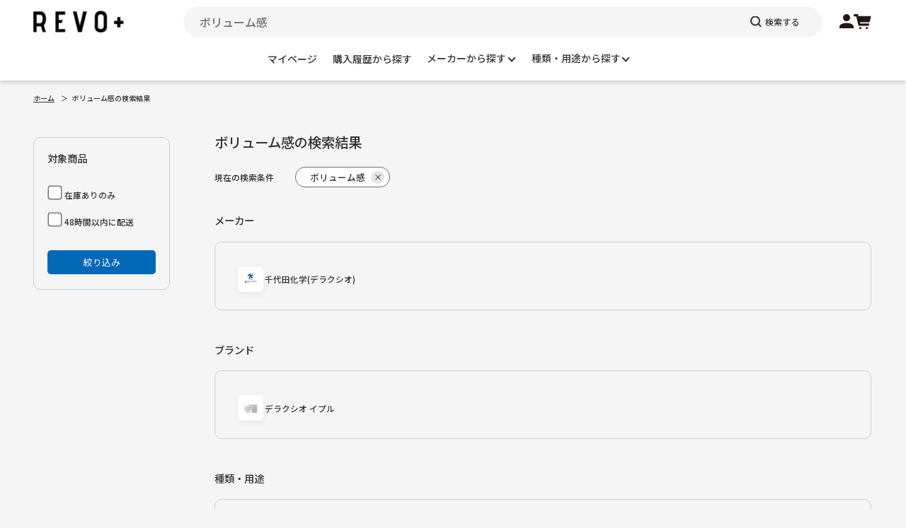

--- FILE ---
content_type: text/html; charset=UTF-8
request_url: https://www.b-zone.biz/products/list?name=%E3%83%9C%E3%83%AA%E3%83%A5%E3%83%BC%E3%83%A0%E6%84%9F
body_size: 44763
content:
<!doctype html>
<html lang="ja">
<head prefix="og: http://ogp.me/ns# fb: http://ogp.me/ns/fb# product: http://ogp.me/ns/product#">
    <meta charset="utf-8">
    <meta name="viewport" content="width=device-width">
    <meta name="eccube-csrf-token" content="JE1hclew1w5RxgCUrrcqjmwDUTm-S2MPtkSSHpop2jI">
    <!-- Google Tag Manager -->
<script>(function(w,d,s,l,i){w[l]=w[l]||[];w[l].push({'gtm.start':
new Date().getTime(),event:'gtm.js'});var f=d.getElementsByTagName(s)[0],
j=d.createElement(s),dl=l!='dataLayer'?'&l='+l:'';j.async=true;j.src=
'https://www.googletagmanager.com/gtm.js?id='+i+dl;f.parentNode.insertBefore(j,f);
})(window,document,'script','dataLayer','GTM-57K4DGVF');</script>
<!-- End Google Tag Manager -->
<title>[ボリューム感]での検索結果/b-zone.biz:美容材料最大級通販サイトREVO+</title>
        
<link rel="shortcut icon" href="/html/user_data/assets/img/common/favicon.ico">
<link rel="apple-touch-icon" sizes="180x180" href="/html/user_data/assets/img/common/apple-touch-icon.png">
<link rel="icon" type="image/png" sizes="32x32" href="/html/user_data/assets/img/common/favicon-32x32.png">
<link rel="icon" type="image/png" sizes="16x16" href="/html/user_data/assets/img/common/favicon-16x16.png">
<link rel="manifest" href="/html/user_data/assets/img/common/site.webmanifest">
<link rel="mask-icon" href="/html/user_data/assets/img/common/safari-pinned-tab.svg" color="#5bbad5">
<meta name="msapplication-TileColor" content="#da532c">
<meta name="theme-color" content="#f5f5f5">

<meta property="og:title" content="[ボリューム感]での検索結果/b-zone.biz:美容材料最大級通販サイトREVO+" />
<meta property="og:type" content="article"/>
<meta property="og:site_name" content="b-zone.biz（REVO+）"/>
    <meta name="description" content="[ボリューム感]での検索結果です。b-zone-ビーゾーン-(REVO+レボプラス)は美容師、美容室、サロン用の美容材料通販を行う会員制専売卸問屋です。10万点の業務用美容商材を24時間以内に発送します。入会金･年会費無料。">
    <meta property="og:description" content="[ボリューム感]での検索結果です。b-zone-ビーゾーン-(REVO+レボプラス)は美容師、美容室、サロン用の美容材料通販を行う会員制専売卸問屋です。10万点の業務用美容商材を24時間以内に発送します。入会金･年会費無料。"/>
    <meta name="keywords" content="ボリューム感B-ZONE,ビーゾーン,REVO+,レボプラス,美容材料,美容師,美容室,サロン,美容商材,業務用">
                <meta property="og:url" content="https://www.b-zone.biz/products/list?name=%E3%83%9C%E3%83%AA%E3%83%A5%E3%83%BC%E3%83%A0%E6%84%9F"/>
    <link rel="canonical" href="https://www.b-zone.biz/products/list?name=%E3%83%9C%E3%83%AA%E3%83%A5%E3%83%BC%E3%83%A0%E6%84%9F" />
    
<!-- Global site tag (gtag.js) - Google Analytics -->
<script async src="https://www.googletagmanager.com/gtag/js?id=G-X1B3FM0QRY"></script>
<script>
  window.dataLayer = window.dataLayer || [];
  function gtag(){dataLayer.push(arguments);}
  gtag('js', new Date());
  gtag('config', 'G-X1B3FM0QRY');
</script>

    
    <script>
/*! jQuery v3.6.0 | (c) OpenJS Foundation and other contributors | jquery.org/license */
!function(e,t){"use strict";"object"==typeof module&&"object"==typeof module.exports?module.exports=e.document?t(e,!0):function(e){if(!e.document)throw new Error("jQuery requires a window with a document");return t(e)}:t(e)}("undefined"!=typeof window?window:this,function(C,e){"use strict";var t=[],r=Object.getPrototypeOf,s=t.slice,g=t.flat?function(e){return t.flat.call(e)}:function(e){return t.concat.apply([],e)},u=t.push,i=t.indexOf,n={},o=n.toString,v=n.hasOwnProperty,a=v.toString,l=a.call(Object),y={},m=function(e){return"function"==typeof e&&"number"!=typeof e.nodeType&&"function"!=typeof e.item},x=function(e){return null!=e&&e===e.window},E=C.document,c={type:!0,src:!0,nonce:!0,noModule:!0};function b(e,t,n){var r,i,o=(n=n||E).createElement("script");if(o.text=e,t)for(r in c)(i=t[r]||t.getAttribute&&t.getAttribute(r))&&o.setAttribute(r,i);n.head.appendChild(o).parentNode.removeChild(o)}function w(e){return null==e?e+"":"object"==typeof e||"function"==typeof e?n[o.call(e)]||"object":typeof e}var f="3.6.0",S=function(e,t){return new S.fn.init(e,t)};function p(e){var t=!!e&&"length"in e&&e.length,n=w(e);return!m(e)&&!x(e)&&("array"===n||0===t||"number"==typeof t&&0<t&&t-1 in e)}S.fn=S.prototype={jquery:f,constructor:S,length:0,toArray:function(){return s.call(this)},get:function(e){return null==e?s.call(this):e<0?this[e+this.length]:this[e]},pushStack:function(e){var t=S.merge(this.constructor(),e);return t.prevObject=this,t},each:function(e){return S.each(this,e)},map:function(n){return this.pushStack(S.map(this,function(e,t){return n.call(e,t,e)}))},slice:function(){return this.pushStack(s.apply(this,arguments))},first:function(){return this.eq(0)},last:function(){return this.eq(-1)},even:function(){return this.pushStack(S.grep(this,function(e,t){return(t+1)%2}))},odd:function(){return this.pushStack(S.grep(this,function(e,t){return t%2}))},eq:function(e){var t=this.length,n=+e+(e<0?t:0);return this.pushStack(0<=n&&n<t?[this[n]]:[])},end:function(){return this.prevObject||this.constructor()},push:u,sort:t.sort,splice:t.splice},S.extend=S.fn.extend=function(){var e,t,n,r,i,o,a=arguments[0]||{},s=1,u=arguments.length,l=!1;for("boolean"==typeof a&&(l=a,a=arguments[s]||{},s++),"object"==typeof a||m(a)||(a={}),s===u&&(a=this,s--);s<u;s++)if(null!=(e=arguments[s]))for(t in e)r=e[t],"__proto__"!==t&&a!==r&&(l&&r&&(S.isPlainObject(r)||(i=Array.isArray(r)))?(n=a[t],o=i&&!Array.isArray(n)?[]:i||S.isPlainObject(n)?n:{},i=!1,a[t]=S.extend(l,o,r)):void 0!==r&&(a[t]=r));return a},S.extend({expando:"jQuery"+(f+Math.random()).replace(/\D/g,""),isReady:!0,error:function(e){throw new Error(e)},noop:function(){},isPlainObject:function(e){var t,n;return!(!e||"[object Object]"!==o.call(e))&&(!(t=r(e))||"function"==typeof(n=v.call(t,"constructor")&&t.constructor)&&a.call(n)===l)},isEmptyObject:function(e){var t;for(t in e)return!1;return!0},globalEval:function(e,t,n){b(e,{nonce:t&&t.nonce},n)},each:function(e,t){var n,r=0;if(p(e)){for(n=e.length;r<n;r++)if(!1===t.call(e[r],r,e[r]))break}else for(r in e)if(!1===t.call(e[r],r,e[r]))break;return e},makeArray:function(e,t){var n=t||[];return null!=e&&(p(Object(e))?S.merge(n,"string"==typeof e?[e]:e):u.call(n,e)),n},inArray:function(e,t,n){return null==t?-1:i.call(t,e,n)},merge:function(e,t){for(var n=+t.length,r=0,i=e.length;r<n;r++)e[i++]=t[r];return e.length=i,e},grep:function(e,t,n){for(var r=[],i=0,o=e.length,a=!n;i<o;i++)!t(e[i],i)!==a&&r.push(e[i]);return r},map:function(e,t,n){var r,i,o=0,a=[];if(p(e))for(r=e.length;o<r;o++)null!=(i=t(e[o],o,n))&&a.push(i);else for(o in e)null!=(i=t(e[o],o,n))&&a.push(i);return g(a)},guid:1,support:y}),"function"==typeof Symbol&&(S.fn[Symbol.iterator]=t[Symbol.iterator]),S.each("Boolean Number String Function Array Date RegExp Object Error Symbol".split(" "),function(e,t){n["[object "+t+"]"]=t.toLowerCase()});var d=function(n){var e,d,b,o,i,h,f,g,w,u,l,T,C,a,E,v,s,c,y,S="sizzle"+1*new Date,p=n.document,k=0,r=0,m=ue(),x=ue(),A=ue(),N=ue(),j=function(e,t){return e===t&&(l=!0),0},D={}.hasOwnProperty,t=[],q=t.pop,L=t.push,H=t.push,O=t.slice,P=function(e,t){for(var n=0,r=e.length;n<r;n++)if(e[n]===t)return n;return-1},R="checked|selected|async|autofocus|autoplay|controls|defer|disabled|hidden|ismap|loop|multiple|open|readonly|required|scoped",M="[\\x20\\t\\r\\n\\f]",I="(?:\\\\[\\da-fA-F]{1,6}"+M+"?|\\\\[^\\r\\n\\f]|[\\w-]|[^\0-\\x7f])+",W="\\["+M+"*("+I+")(?:"+M+"*([*^$|!~]?=)"+M+"*(?:'((?:\\\\.|[^\\\\'])*)'|\"((?:\\\\.|[^\\\\\"])*)\"|("+I+"))|)"+M+"*\\]",F=":("+I+")(?:\\((('((?:\\\\.|[^\\\\'])*)'|\"((?:\\\\.|[^\\\\\"])*)\")|((?:\\\\.|[^\\\\()[\\]]|"+W+")*)|.*)\\)|)",B=new RegExp(M+"+","g"),$=new RegExp("^"+M+"+|((?:^|[^\\\\])(?:\\\\.)*)"+M+"+$","g"),_=new RegExp("^"+M+"*,"+M+"*"),z=new RegExp("^"+M+"*([>+~]|"+M+")"+M+"*"),U=new RegExp(M+"|>"),X=new RegExp(F),V=new RegExp("^"+I+"$"),G={ID:new RegExp("^#("+I+")"),CLASS:new RegExp("^\\.("+I+")"),TAG:new RegExp("^("+I+"|[*])"),ATTR:new RegExp("^"+W),PSEUDO:new RegExp("^"+F),CHILD:new RegExp("^:(only|first|last|nth|nth-last)-(child|of-type)(?:\\("+M+"*(even|odd|(([+-]|)(\\d*)n|)"+M+"*(?:([+-]|)"+M+"*(\\d+)|))"+M+"*\\)|)","i"),bool:new RegExp("^(?:"+R+")$","i"),needsContext:new RegExp("^"+M+"*[>+~]|:(even|odd|eq|gt|lt|nth|first|last)(?:\\("+M+"*((?:-\\d)?\\d*)"+M+"*\\)|)(?=[^-]|$)","i")},Y=/HTML$/i,Q=/^(?:input|select|textarea|button)$/i,J=/^h\d$/i,K=/^[^{]+\{\s*\[native \w/,Z=/^(?:#([\w-]+)|(\w+)|\.([\w-]+))$/,ee=/[+~]/,te=new RegExp("\\\\[\\da-fA-F]{1,6}"+M+"?|\\\\([^\\r\\n\\f])","g"),ne=function(e,t){var n="0x"+e.slice(1)-65536;return t||(n<0?String.fromCharCode(n+65536):String.fromCharCode(n>>10|55296,1023&n|56320))},re=/([\0-\x1f\x7f]|^-?\d)|^-$|[^\0-\x1f\x7f-\uFFFF\w-]/g,ie=function(e,t){return t?"\0"===e?"\ufffd":e.slice(0,-1)+"\\"+e.charCodeAt(e.length-1).toString(16)+" ":"\\"+e},oe=function(){T()},ae=be(function(e){return!0===e.disabled&&"fieldset"===e.nodeName.toLowerCase()},{dir:"parentNode",next:"legend"});try{H.apply(t=O.call(p.childNodes),p.childNodes),t[p.childNodes.length].nodeType}catch(e){H={apply:t.length?function(e,t){L.apply(e,O.call(t))}:function(e,t){var n=e.length,r=0;while(e[n++]=t[r++]);e.length=n-1}}}function se(t,e,n,r){var i,o,a,s,u,l,c,f=e&&e.ownerDocument,p=e?e.nodeType:9;if(n=n||[],"string"!=typeof t||!t||1!==p&&9!==p&&11!==p)return n;if(!r&&(T(e),e=e||C,E)){if(11!==p&&(u=Z.exec(t)))if(i=u[1]){if(9===p){if(!(a=e.getElementById(i)))return n;if(a.id===i)return n.push(a),n}else if(f&&(a=f.getElementById(i))&&y(e,a)&&a.id===i)return n.push(a),n}else{if(u[2])return H.apply(n,e.getElementsByTagName(t)),n;if((i=u[3])&&d.getElementsByClassName&&e.getElementsByClassName)return H.apply(n,e.getElementsByClassName(i)),n}if(d.qsa&&!N[t+" "]&&(!v||!v.test(t))&&(1!==p||"object"!==e.nodeName.toLowerCase())){if(c=t,f=e,1===p&&(U.test(t)||z.test(t))){(f=ee.test(t)&&ye(e.parentNode)||e)===e&&d.scope||((s=e.getAttribute("id"))?s=s.replace(re,ie):e.setAttribute("id",s=S)),o=(l=h(t)).length;while(o--)l[o]=(s?"#"+s:":scope")+" "+xe(l[o]);c=l.join(",")}try{return H.apply(n,f.querySelectorAll(c)),n}catch(e){N(t,!0)}finally{s===S&&e.removeAttribute("id")}}}return g(t.replace($,"$1"),e,n,r)}function ue(){var r=[];return function e(t,n){return r.push(t+" ")>b.cacheLength&&delete e[r.shift()],e[t+" "]=n}}function le(e){return e[S]=!0,e}function ce(e){var t=C.createElement("fieldset");try{return!!e(t)}catch(e){return!1}finally{t.parentNode&&t.parentNode.removeChild(t),t=null}}function fe(e,t){var n=e.split("|"),r=n.length;while(r--)b.attrHandle[n[r]]=t}function pe(e,t){var n=t&&e,r=n&&1===e.nodeType&&1===t.nodeType&&e.sourceIndex-t.sourceIndex;if(r)return r;if(n)while(n=n.nextSibling)if(n===t)return-1;return e?1:-1}function de(t){return function(e){return"input"===e.nodeName.toLowerCase()&&e.type===t}}function he(n){return function(e){var t=e.nodeName.toLowerCase();return("input"===t||"button"===t)&&e.type===n}}function ge(t){return function(e){return"form"in e?e.parentNode&&!1===e.disabled?"label"in e?"label"in e.parentNode?e.parentNode.disabled===t:e.disabled===t:e.isDisabled===t||e.isDisabled!==!t&&ae(e)===t:e.disabled===t:"label"in e&&e.disabled===t}}function ve(a){return le(function(o){return o=+o,le(function(e,t){var n,r=a([],e.length,o),i=r.length;while(i--)e[n=r[i]]&&(e[n]=!(t[n]=e[n]))})})}function ye(e){return e&&"undefined"!=typeof e.getElementsByTagName&&e}for(e in d=se.support={},i=se.isXML=function(e){var t=e&&e.namespaceURI,n=e&&(e.ownerDocument||e).documentElement;return!Y.test(t||n&&n.nodeName||"HTML")},T=se.setDocument=function(e){var t,n,r=e?e.ownerDocument||e:p;return r!=C&&9===r.nodeType&&r.documentElement&&(a=(C=r).documentElement,E=!i(C),p!=C&&(n=C.defaultView)&&n.top!==n&&(n.addEventListener?n.addEventListener("unload",oe,!1):n.attachEvent&&n.attachEvent("onunload",oe)),d.scope=ce(function(e){return a.appendChild(e).appendChild(C.createElement("div")),"undefined"!=typeof e.querySelectorAll&&!e.querySelectorAll(":scope fieldset div").length}),d.attributes=ce(function(e){return e.className="i",!e.getAttribute("className")}),d.getElementsByTagName=ce(function(e){return e.appendChild(C.createComment("")),!e.getElementsByTagName("*").length}),d.getElementsByClassName=K.test(C.getElementsByClassName),d.getById=ce(function(e){return a.appendChild(e).id=S,!C.getElementsByName||!C.getElementsByName(S).length}),d.getById?(b.filter.ID=function(e){var t=e.replace(te,ne);return function(e){return e.getAttribute("id")===t}},b.find.ID=function(e,t){if("undefined"!=typeof t.getElementById&&E){var n=t.getElementById(e);return n?[n]:[]}}):(b.filter.ID=function(e){var n=e.replace(te,ne);return function(e){var t="undefined"!=typeof e.getAttributeNode&&e.getAttributeNode("id");return t&&t.value===n}},b.find.ID=function(e,t){if("undefined"!=typeof t.getElementById&&E){var n,r,i,o=t.getElementById(e);if(o){if((n=o.getAttributeNode("id"))&&n.value===e)return[o];i=t.getElementsByName(e),r=0;while(o=i[r++])if((n=o.getAttributeNode("id"))&&n.value===e)return[o]}return[]}}),b.find.TAG=d.getElementsByTagName?function(e,t){return"undefined"!=typeof t.getElementsByTagName?t.getElementsByTagName(e):d.qsa?t.querySelectorAll(e):void 0}:function(e,t){var n,r=[],i=0,o=t.getElementsByTagName(e);if("*"===e){while(n=o[i++])1===n.nodeType&&r.push(n);return r}return o},b.find.CLASS=d.getElementsByClassName&&function(e,t){if("undefined"!=typeof t.getElementsByClassName&&E)return t.getElementsByClassName(e)},s=[],v=[],(d.qsa=K.test(C.querySelectorAll))&&(ce(function(e){var t;a.appendChild(e).innerHTML="<a id='"+S+"'></a><select id='"+S+"-\r\\' msallowcapture=''><option selected=''></option></select>",e.querySelectorAll("[msallowcapture^='']").length&&v.push("[*^$]="+M+"*(?:''|\"\")"),e.querySelectorAll("[selected]").length||v.push("\\["+M+"*(?:value|"+R+")"),e.querySelectorAll("[id~="+S+"-]").length||v.push("~="),(t=C.createElement("input")).setAttribute("name",""),e.appendChild(t),e.querySelectorAll("[name='']").length||v.push("\\["+M+"*name"+M+"*="+M+"*(?:''|\"\")"),e.querySelectorAll(":checked").length||v.push(":checked"),e.querySelectorAll("a#"+S+"+*").length||v.push(".#.+[+~]"),e.querySelectorAll("\\\f"),v.push("[\\r\\n\\f]")}),ce(function(e){e.innerHTML="<a href='' disabled='disabled'></a><select disabled='disabled'><option/></select>";var t=C.createElement("input");t.setAttribute("type","hidden"),e.appendChild(t).setAttribute("name","D"),e.querySelectorAll("[name=d]").length&&v.push("name"+M+"*[*^$|!~]?="),2!==e.querySelectorAll(":enabled").length&&v.push(":enabled",":disabled"),a.appendChild(e).disabled=!0,2!==e.querySelectorAll(":disabled").length&&v.push(":enabled",":disabled"),e.querySelectorAll("*,:x"),v.push(",.*:")})),(d.matchesSelector=K.test(c=a.matches||a.webkitMatchesSelector||a.mozMatchesSelector||a.oMatchesSelector||a.msMatchesSelector))&&ce(function(e){d.disconnectedMatch=c.call(e,"*"),c.call(e,"[s!='']:x"),s.push("!=",F)}),v=v.length&&new RegExp(v.join("|")),s=s.length&&new RegExp(s.join("|")),t=K.test(a.compareDocumentPosition),y=t||K.test(a.contains)?function(e,t){var n=9===e.nodeType?e.documentElement:e,r=t&&t.parentNode;return e===r||!(!r||1!==r.nodeType||!(n.contains?n.contains(r):e.compareDocumentPosition&&16&e.compareDocumentPosition(r)))}:function(e,t){if(t)while(t=t.parentNode)if(t===e)return!0;return!1},j=t?function(e,t){if(e===t)return l=!0,0;var n=!e.compareDocumentPosition-!t.compareDocumentPosition;return n||(1&(n=(e.ownerDocument||e)==(t.ownerDocument||t)?e.compareDocumentPosition(t):1)||!d.sortDetached&&t.compareDocumentPosition(e)===n?e==C||e.ownerDocument==p&&y(p,e)?-1:t==C||t.ownerDocument==p&&y(p,t)?1:u?P(u,e)-P(u,t):0:4&n?-1:1)}:function(e,t){if(e===t)return l=!0,0;var n,r=0,i=e.parentNode,o=t.parentNode,a=[e],s=[t];if(!i||!o)return e==C?-1:t==C?1:i?-1:o?1:u?P(u,e)-P(u,t):0;if(i===o)return pe(e,t);n=e;while(n=n.parentNode)a.unshift(n);n=t;while(n=n.parentNode)s.unshift(n);while(a[r]===s[r])r++;return r?pe(a[r],s[r]):a[r]==p?-1:s[r]==p?1:0}),C},se.matches=function(e,t){return se(e,null,null,t)},se.matchesSelector=function(e,t){if(T(e),d.matchesSelector&&E&&!N[t+" "]&&(!s||!s.test(t))&&(!v||!v.test(t)))try{var n=c.call(e,t);if(n||d.disconnectedMatch||e.document&&11!==e.document.nodeType)return n}catch(e){N(t,!0)}return 0<se(t,C,null,[e]).length},se.contains=function(e,t){return(e.ownerDocument||e)!=C&&T(e),y(e,t)},se.attr=function(e,t){(e.ownerDocument||e)!=C&&T(e);var n=b.attrHandle[t.toLowerCase()],r=n&&D.call(b.attrHandle,t.toLowerCase())?n(e,t,!E):void 0;return void 0!==r?r:d.attributes||!E?e.getAttribute(t):(r=e.getAttributeNode(t))&&r.specified?r.value:null},se.escape=function(e){return(e+"").replace(re,ie)},se.error=function(e){throw new Error("Syntax error, unrecognized expression: "+e)},se.uniqueSort=function(e){var t,n=[],r=0,i=0;if(l=!d.detectDuplicates,u=!d.sortStable&&e.slice(0),e.sort(j),l){while(t=e[i++])t===e[i]&&(r=n.push(i));while(r--)e.splice(n[r],1)}return u=null,e},o=se.getText=function(e){var t,n="",r=0,i=e.nodeType;if(i){if(1===i||9===i||11===i){if("string"==typeof e.textContent)return e.textContent;for(e=e.firstChild;e;e=e.nextSibling)n+=o(e)}else if(3===i||4===i)return e.nodeValue}else while(t=e[r++])n+=o(t);return n},(b=se.selectors={cacheLength:50,createPseudo:le,match:G,attrHandle:{},find:{},relative:{">":{dir:"parentNode",first:!0}," ":{dir:"parentNode"},"+":{dir:"previousSibling",first:!0},"~":{dir:"previousSibling"}},preFilter:{ATTR:function(e){return e[1]=e[1].replace(te,ne),e[3]=(e[3]||e[4]||e[5]||"").replace(te,ne),"~="===e[2]&&(e[3]=" "+e[3]+" "),e.slice(0,4)},CHILD:function(e){return e[1]=e[1].toLowerCase(),"nth"===e[1].slice(0,3)?(e[3]||se.error(e[0]),e[4]=+(e[4]?e[5]+(e[6]||1):2*("even"===e[3]||"odd"===e[3])),e[5]=+(e[7]+e[8]||"odd"===e[3])):e[3]&&se.error(e[0]),e},PSEUDO:function(e){var t,n=!e[6]&&e[2];return G.CHILD.test(e[0])?null:(e[3]?e[2]=e[4]||e[5]||"":n&&X.test(n)&&(t=h(n,!0))&&(t=n.indexOf(")",n.length-t)-n.length)&&(e[0]=e[0].slice(0,t),e[2]=n.slice(0,t)),e.slice(0,3))}},filter:{TAG:function(e){var t=e.replace(te,ne).toLowerCase();return"*"===e?function(){return!0}:function(e){return e.nodeName&&e.nodeName.toLowerCase()===t}},CLASS:function(e){var t=m[e+" "];return t||(t=new RegExp("(^|"+M+")"+e+"("+M+"|$)"))&&m(e,function(e){return t.test("string"==typeof e.className&&e.className||"undefined"!=typeof e.getAttribute&&e.getAttribute("class")||"")})},ATTR:function(n,r,i){return function(e){var t=se.attr(e,n);return null==t?"!="===r:!r||(t+="","="===r?t===i:"!="===r?t!==i:"^="===r?i&&0===t.indexOf(i):"*="===r?i&&-1<t.indexOf(i):"$="===r?i&&t.slice(-i.length)===i:"~="===r?-1<(" "+t.replace(B," ")+" ").indexOf(i):"|="===r&&(t===i||t.slice(0,i.length+1)===i+"-"))}},CHILD:function(h,e,t,g,v){var y="nth"!==h.slice(0,3),m="last"!==h.slice(-4),x="of-type"===e;return 1===g&&0===v?function(e){return!!e.parentNode}:function(e,t,n){var r,i,o,a,s,u,l=y!==m?"nextSibling":"previousSibling",c=e.parentNode,f=x&&e.nodeName.toLowerCase(),p=!n&&!x,d=!1;if(c){if(y){while(l){a=e;while(a=a[l])if(x?a.nodeName.toLowerCase()===f:1===a.nodeType)return!1;u=l="only"===h&&!u&&"nextSibling"}return!0}if(u=[m?c.firstChild:c.lastChild],m&&p){d=(s=(r=(i=(o=(a=c)[S]||(a[S]={}))[a.uniqueID]||(o[a.uniqueID]={}))[h]||[])[0]===k&&r[1])&&r[2],a=s&&c.childNodes[s];while(a=++s&&a&&a[l]||(d=s=0)||u.pop())if(1===a.nodeType&&++d&&a===e){i[h]=[k,s,d];break}}else if(p&&(d=s=(r=(i=(o=(a=e)[S]||(a[S]={}))[a.uniqueID]||(o[a.uniqueID]={}))[h]||[])[0]===k&&r[1]),!1===d)while(a=++s&&a&&a[l]||(d=s=0)||u.pop())if((x?a.nodeName.toLowerCase()===f:1===a.nodeType)&&++d&&(p&&((i=(o=a[S]||(a[S]={}))[a.uniqueID]||(o[a.uniqueID]={}))[h]=[k,d]),a===e))break;return(d-=v)===g||d%g==0&&0<=d/g}}},PSEUDO:function(e,o){var t,a=b.pseudos[e]||b.setFilters[e.toLowerCase()]||se.error("unsupported pseudo: "+e);return a[S]?a(o):1<a.length?(t=[e,e,"",o],b.setFilters.hasOwnProperty(e.toLowerCase())?le(function(e,t){var n,r=a(e,o),i=r.length;while(i--)e[n=P(e,r[i])]=!(t[n]=r[i])}):function(e){return a(e,0,t)}):a}},pseudos:{not:le(function(e){var r=[],i=[],s=f(e.replace($,"$1"));return s[S]?le(function(e,t,n,r){var i,o=s(e,null,r,[]),a=e.length;while(a--)(i=o[a])&&(e[a]=!(t[a]=i))}):function(e,t,n){return r[0]=e,s(r,null,n,i),r[0]=null,!i.pop()}}),has:le(function(t){return function(e){return 0<se(t,e).length}}),contains:le(function(t){return t=t.replace(te,ne),function(e){return-1<(e.textContent||o(e)).indexOf(t)}}),lang:le(function(n){return V.test(n||"")||se.error("unsupported lang: "+n),n=n.replace(te,ne).toLowerCase(),function(e){var t;do{if(t=E?e.lang:e.getAttribute("xml:lang")||e.getAttribute("lang"))return(t=t.toLowerCase())===n||0===t.indexOf(n+"-")}while((e=e.parentNode)&&1===e.nodeType);return!1}}),target:function(e){var t=n.location&&n.location.hash;return t&&t.slice(1)===e.id},root:function(e){return e===a},focus:function(e){return e===C.activeElement&&(!C.hasFocus||C.hasFocus())&&!!(e.type||e.href||~e.tabIndex)},enabled:ge(!1),disabled:ge(!0),checked:function(e){var t=e.nodeName.toLowerCase();return"input"===t&&!!e.checked||"option"===t&&!!e.selected},selected:function(e){return e.parentNode&&e.parentNode.selectedIndex,!0===e.selected},empty:function(e){for(e=e.firstChild;e;e=e.nextSibling)if(e.nodeType<6)return!1;return!0},parent:function(e){return!b.pseudos.empty(e)},header:function(e){return J.test(e.nodeName)},input:function(e){return Q.test(e.nodeName)},button:function(e){var t=e.nodeName.toLowerCase();return"input"===t&&"button"===e.type||"button"===t},text:function(e){var t;return"input"===e.nodeName.toLowerCase()&&"text"===e.type&&(null==(t=e.getAttribute("type"))||"text"===t.toLowerCase())},first:ve(function(){return[0]}),last:ve(function(e,t){return[t-1]}),eq:ve(function(e,t,n){return[n<0?n+t:n]}),even:ve(function(e,t){for(var n=0;n<t;n+=2)e.push(n);return e}),odd:ve(function(e,t){for(var n=1;n<t;n+=2)e.push(n);return e}),lt:ve(function(e,t,n){for(var r=n<0?n+t:t<n?t:n;0<=--r;)e.push(r);return e}),gt:ve(function(e,t,n){for(var r=n<0?n+t:n;++r<t;)e.push(r);return e})}}).pseudos.nth=b.pseudos.eq,{radio:!0,checkbox:!0,file:!0,password:!0,image:!0})b.pseudos[e]=de(e);for(e in{submit:!0,reset:!0})b.pseudos[e]=he(e);function me(){}function xe(e){for(var t=0,n=e.length,r="";t<n;t++)r+=e[t].value;return r}function be(s,e,t){var u=e.dir,l=e.next,c=l||u,f=t&&"parentNode"===c,p=r++;return e.first?function(e,t,n){while(e=e[u])if(1===e.nodeType||f)return s(e,t,n);return!1}:function(e,t,n){var r,i,o,a=[k,p];if(n){while(e=e[u])if((1===e.nodeType||f)&&s(e,t,n))return!0}else while(e=e[u])if(1===e.nodeType||f)if(i=(o=e[S]||(e[S]={}))[e.uniqueID]||(o[e.uniqueID]={}),l&&l===e.nodeName.toLowerCase())e=e[u]||e;else{if((r=i[c])&&r[0]===k&&r[1]===p)return a[2]=r[2];if((i[c]=a)[2]=s(e,t,n))return!0}return!1}}function we(i){return 1<i.length?function(e,t,n){var r=i.length;while(r--)if(!i[r](e,t,n))return!1;return!0}:i[0]}function Te(e,t,n,r,i){for(var o,a=[],s=0,u=e.length,l=null!=t;s<u;s++)(o=e[s])&&(n&&!n(o,r,i)||(a.push(o),l&&t.push(s)));return a}function Ce(d,h,g,v,y,e){return v&&!v[S]&&(v=Ce(v)),y&&!y[S]&&(y=Ce(y,e)),le(function(e,t,n,r){var i,o,a,s=[],u=[],l=t.length,c=e||function(e,t,n){for(var r=0,i=t.length;r<i;r++)se(e,t[r],n);return n}(h||"*",n.nodeType?[n]:n,[]),f=!d||!e&&h?c:Te(c,s,d,n,r),p=g?y||(e?d:l||v)?[]:t:f;if(g&&g(f,p,n,r),v){i=Te(p,u),v(i,[],n,r),o=i.length;while(o--)(a=i[o])&&(p[u[o]]=!(f[u[o]]=a))}if(e){if(y||d){if(y){i=[],o=p.length;while(o--)(a=p[o])&&i.push(f[o]=a);y(null,p=[],i,r)}o=p.length;while(o--)(a=p[o])&&-1<(i=y?P(e,a):s[o])&&(e[i]=!(t[i]=a))}}else p=Te(p===t?p.splice(l,p.length):p),y?y(null,t,p,r):H.apply(t,p)})}function Ee(e){for(var i,t,n,r=e.length,o=b.relative[e[0].type],a=o||b.relative[" "],s=o?1:0,u=be(function(e){return e===i},a,!0),l=be(function(e){return-1<P(i,e)},a,!0),c=[function(e,t,n){var r=!o&&(n||t!==w)||((i=t).nodeType?u(e,t,n):l(e,t,n));return i=null,r}];s<r;s++)if(t=b.relative[e[s].type])c=[be(we(c),t)];else{if((t=b.filter[e[s].type].apply(null,e[s].matches))[S]){for(n=++s;n<r;n++)if(b.relative[e[n].type])break;return Ce(1<s&&we(c),1<s&&xe(e.slice(0,s-1).concat({value:" "===e[s-2].type?"*":""})).replace($,"$1"),t,s<n&&Ee(e.slice(s,n)),n<r&&Ee(e=e.slice(n)),n<r&&xe(e))}c.push(t)}return we(c)}return me.prototype=b.filters=b.pseudos,b.setFilters=new me,h=se.tokenize=function(e,t){var n,r,i,o,a,s,u,l=x[e+" "];if(l)return t?0:l.slice(0);a=e,s=[],u=b.preFilter;while(a){for(o in n&&!(r=_.exec(a))||(r&&(a=a.slice(r[0].length)||a),s.push(i=[])),n=!1,(r=z.exec(a))&&(n=r.shift(),i.push({value:n,type:r[0].replace($," ")}),a=a.slice(n.length)),b.filter)!(r=G[o].exec(a))||u[o]&&!(r=u[o](r))||(n=r.shift(),i.push({value:n,type:o,matches:r}),a=a.slice(n.length));if(!n)break}return t?a.length:a?se.error(e):x(e,s).slice(0)},f=se.compile=function(e,t){var n,v,y,m,x,r,i=[],o=[],a=A[e+" "];if(!a){t||(t=h(e)),n=t.length;while(n--)(a=Ee(t[n]))[S]?i.push(a):o.push(a);(a=A(e,(v=o,m=0<(y=i).length,x=0<v.length,r=function(e,t,n,r,i){var o,a,s,u=0,l="0",c=e&&[],f=[],p=w,d=e||x&&b.find.TAG("*",i),h=k+=null==p?1:Math.random()||.1,g=d.length;for(i&&(w=t==C||t||i);l!==g&&null!=(o=d[l]);l++){if(x&&o){a=0,t||o.ownerDocument==C||(T(o),n=!E);while(s=v[a++])if(s(o,t||C,n)){r.push(o);break}i&&(k=h)}m&&((o=!s&&o)&&u--,e&&c.push(o))}if(u+=l,m&&l!==u){a=0;while(s=y[a++])s(c,f,t,n);if(e){if(0<u)while(l--)c[l]||f[l]||(f[l]=q.call(r));f=Te(f)}H.apply(r,f),i&&!e&&0<f.length&&1<u+y.length&&se.uniqueSort(r)}return i&&(k=h,w=p),c},m?le(r):r))).selector=e}return a},g=se.select=function(e,t,n,r){var i,o,a,s,u,l="function"==typeof e&&e,c=!r&&h(e=l.selector||e);if(n=n||[],1===c.length){if(2<(o=c[0]=c[0].slice(0)).length&&"ID"===(a=o[0]).type&&9===t.nodeType&&E&&b.relative[o[1].type]){if(!(t=(b.find.ID(a.matches[0].replace(te,ne),t)||[])[0]))return n;l&&(t=t.parentNode),e=e.slice(o.shift().value.length)}i=G.needsContext.test(e)?0:o.length;while(i--){if(a=o[i],b.relative[s=a.type])break;if((u=b.find[s])&&(r=u(a.matches[0].replace(te,ne),ee.test(o[0].type)&&ye(t.parentNode)||t))){if(o.splice(i,1),!(e=r.length&&xe(o)))return H.apply(n,r),n;break}}}return(l||f(e,c))(r,t,!E,n,!t||ee.test(e)&&ye(t.parentNode)||t),n},d.sortStable=S.split("").sort(j).join("")===S,d.detectDuplicates=!!l,T(),d.sortDetached=ce(function(e){return 1&e.compareDocumentPosition(C.createElement("fieldset"))}),ce(function(e){return e.innerHTML="<a href='#'></a>","#"===e.firstChild.getAttribute("href")})||fe("type|href|height|width",function(e,t,n){if(!n)return e.getAttribute(t,"type"===t.toLowerCase()?1:2)}),d.attributes&&ce(function(e){return e.innerHTML="<input/>",e.firstChild.setAttribute("value",""),""===e.firstChild.getAttribute("value")})||fe("value",function(e,t,n){if(!n&&"input"===e.nodeName.toLowerCase())return e.defaultValue}),ce(function(e){return null==e.getAttribute("disabled")})||fe(R,function(e,t,n){var r;if(!n)return!0===e[t]?t.toLowerCase():(r=e.getAttributeNode(t))&&r.specified?r.value:null}),se}(C);S.find=d,S.expr=d.selectors,S.expr[":"]=S.expr.pseudos,S.uniqueSort=S.unique=d.uniqueSort,S.text=d.getText,S.isXMLDoc=d.isXML,S.contains=d.contains,S.escapeSelector=d.escape;var h=function(e,t,n){var r=[],i=void 0!==n;while((e=e[t])&&9!==e.nodeType)if(1===e.nodeType){if(i&&S(e).is(n))break;r.push(e)}return r},T=function(e,t){for(var n=[];e;e=e.nextSibling)1===e.nodeType&&e!==t&&n.push(e);return n},k=S.expr.match.needsContext;function A(e,t){return e.nodeName&&e.nodeName.toLowerCase()===t.toLowerCase()}var N=/^<([a-z][^\/\0>:\x20\t\r\n\f]*)[\x20\t\r\n\f]*\/?>(?:<\/\1>|)$/i;function j(e,n,r){return m(n)?S.grep(e,function(e,t){return!!n.call(e,t,e)!==r}):n.nodeType?S.grep(e,function(e){return e===n!==r}):"string"!=typeof n?S.grep(e,function(e){return-1<i.call(n,e)!==r}):S.filter(n,e,r)}S.filter=function(e,t,n){var r=t[0];return n&&(e=":not("+e+")"),1===t.length&&1===r.nodeType?S.find.matchesSelector(r,e)?[r]:[]:S.find.matches(e,S.grep(t,function(e){return 1===e.nodeType}))},S.fn.extend({find:function(e){var t,n,r=this.length,i=this;if("string"!=typeof e)return this.pushStack(S(e).filter(function(){for(t=0;t<r;t++)if(S.contains(i[t],this))return!0}));for(n=this.pushStack([]),t=0;t<r;t++)S.find(e,i[t],n);return 1<r?S.uniqueSort(n):n},filter:function(e){return this.pushStack(j(this,e||[],!1))},not:function(e){return this.pushStack(j(this,e||[],!0))},is:function(e){return!!j(this,"string"==typeof e&&k.test(e)?S(e):e||[],!1).length}});var D,q=/^(?:\s*(<[\w\W]+>)[^>]*|#([\w-]+))$/;(S.fn.init=function(e,t,n){var r,i;if(!e)return this;if(n=n||D,"string"==typeof e){if(!(r="<"===e[0]&&">"===e[e.length-1]&&3<=e.length?[null,e,null]:q.exec(e))||!r[1]&&t)return!t||t.jquery?(t||n).find(e):this.constructor(t).find(e);if(r[1]){if(t=t instanceof S?t[0]:t,S.merge(this,S.parseHTML(r[1],t&&t.nodeType?t.ownerDocument||t:E,!0)),N.test(r[1])&&S.isPlainObject(t))for(r in t)m(this[r])?this[r](t[r]):this.attr(r,t[r]);return this}return(i=E.getElementById(r[2]))&&(this[0]=i,this.length=1),this}return e.nodeType?(this[0]=e,this.length=1,this):m(e)?void 0!==n.ready?n.ready(e):e(S):S.makeArray(e,this)}).prototype=S.fn,D=S(E);var L=/^(?:parents|prev(?:Until|All))/,H={children:!0,contents:!0,next:!0,prev:!0};function O(e,t){while((e=e[t])&&1!==e.nodeType);return e}S.fn.extend({has:function(e){var t=S(e,this),n=t.length;return this.filter(function(){for(var e=0;e<n;e++)if(S.contains(this,t[e]))return!0})},closest:function(e,t){var n,r=0,i=this.length,o=[],a="string"!=typeof e&&S(e);if(!k.test(e))for(;r<i;r++)for(n=this[r];n&&n!==t;n=n.parentNode)if(n.nodeType<11&&(a?-1<a.index(n):1===n.nodeType&&S.find.matchesSelector(n,e))){o.push(n);break}return this.pushStack(1<o.length?S.uniqueSort(o):o)},index:function(e){return e?"string"==typeof e?i.call(S(e),this[0]):i.call(this,e.jquery?e[0]:e):this[0]&&this[0].parentNode?this.first().prevAll().length:-1},add:function(e,t){return this.pushStack(S.uniqueSort(S.merge(this.get(),S(e,t))))},addBack:function(e){return this.add(null==e?this.prevObject:this.prevObject.filter(e))}}),S.each({parent:function(e){var t=e.parentNode;return t&&11!==t.nodeType?t:null},parents:function(e){return h(e,"parentNode")},parentsUntil:function(e,t,n){return h(e,"parentNode",n)},next:function(e){return O(e,"nextSibling")},prev:function(e){return O(e,"previousSibling")},nextAll:function(e){return h(e,"nextSibling")},prevAll:function(e){return h(e,"previousSibling")},nextUntil:function(e,t,n){return h(e,"nextSibling",n)},prevUntil:function(e,t,n){return h(e,"previousSibling",n)},siblings:function(e){return T((e.parentNode||{}).firstChild,e)},children:function(e){return T(e.firstChild)},contents:function(e){return null!=e.contentDocument&&r(e.contentDocument)?e.contentDocument:(A(e,"template")&&(e=e.content||e),S.merge([],e.childNodes))}},function(r,i){S.fn[r]=function(e,t){var n=S.map(this,i,e);return"Until"!==r.slice(-5)&&(t=e),t&&"string"==typeof t&&(n=S.filter(t,n)),1<this.length&&(H[r]||S.uniqueSort(n),L.test(r)&&n.reverse()),this.pushStack(n)}});var P=/[^\x20\t\r\n\f]+/g;function R(e){return e}function M(e){throw e}function I(e,t,n,r){var i;try{e&&m(i=e.promise)?i.call(e).done(t).fail(n):e&&m(i=e.then)?i.call(e,t,n):t.apply(void 0,[e].slice(r))}catch(e){n.apply(void 0,[e])}}S.Callbacks=function(r){var e,n;r="string"==typeof r?(e=r,n={},S.each(e.match(P)||[],function(e,t){n[t]=!0}),n):S.extend({},r);var i,t,o,a,s=[],u=[],l=-1,c=function(){for(a=a||r.once,o=i=!0;u.length;l=-1){t=u.shift();while(++l<s.length)!1===s[l].apply(t[0],t[1])&&r.stopOnFalse&&(l=s.length,t=!1)}r.memory||(t=!1),i=!1,a&&(s=t?[]:"")},f={add:function(){return s&&(t&&!i&&(l=s.length-1,u.push(t)),function n(e){S.each(e,function(e,t){m(t)?r.unique&&f.has(t)||s.push(t):t&&t.length&&"string"!==w(t)&&n(t)})}(arguments),t&&!i&&c()),this},remove:function(){return S.each(arguments,function(e,t){var n;while(-1<(n=S.inArray(t,s,n)))s.splice(n,1),n<=l&&l--}),this},has:function(e){return e?-1<S.inArray(e,s):0<s.length},empty:function(){return s&&(s=[]),this},disable:function(){return a=u=[],s=t="",this},disabled:function(){return!s},lock:function(){return a=u=[],t||i||(s=t=""),this},locked:function(){return!!a},fireWith:function(e,t){return a||(t=[e,(t=t||[]).slice?t.slice():t],u.push(t),i||c()),this},fire:function(){return f.fireWith(this,arguments),this},fired:function(){return!!o}};return f},S.extend({Deferred:function(e){var o=[["notify","progress",S.Callbacks("memory"),S.Callbacks("memory"),2],["resolve","done",S.Callbacks("once memory"),S.Callbacks("once memory"),0,"resolved"],["reject","fail",S.Callbacks("once memory"),S.Callbacks("once memory"),1,"rejected"]],i="pending",a={state:function(){return i},always:function(){return s.done(arguments).fail(arguments),this},"catch":function(e){return a.then(null,e)},pipe:function(){var i=arguments;return S.Deferred(function(r){S.each(o,function(e,t){var n=m(i[t[4]])&&i[t[4]];s[t[1]](function(){var e=n&&n.apply(this,arguments);e&&m(e.promise)?e.promise().progress(r.notify).done(r.resolve).fail(r.reject):r[t[0]+"With"](this,n?[e]:arguments)})}),i=null}).promise()},then:function(t,n,r){var u=0;function l(i,o,a,s){return function(){var n=this,r=arguments,e=function(){var e,t;if(!(i<u)){if((e=a.apply(n,r))===o.promise())throw new TypeError("Thenable self-resolution");t=e&&("object"==typeof e||"function"==typeof e)&&e.then,m(t)?s?t.call(e,l(u,o,R,s),l(u,o,M,s)):(u++,t.call(e,l(u,o,R,s),l(u,o,M,s),l(u,o,R,o.notifyWith))):(a!==R&&(n=void 0,r=[e]),(s||o.resolveWith)(n,r))}},t=s?e:function(){try{e()}catch(e){S.Deferred.exceptionHook&&S.Deferred.exceptionHook(e,t.stackTrace),u<=i+1&&(a!==M&&(n=void 0,r=[e]),o.rejectWith(n,r))}};i?t():(S.Deferred.getStackHook&&(t.stackTrace=S.Deferred.getStackHook()),C.setTimeout(t))}}return S.Deferred(function(e){o[0][3].add(l(0,e,m(r)?r:R,e.notifyWith)),o[1][3].add(l(0,e,m(t)?t:R)),o[2][3].add(l(0,e,m(n)?n:M))}).promise()},promise:function(e){return null!=e?S.extend(e,a):a}},s={};return S.each(o,function(e,t){var n=t[2],r=t[5];a[t[1]]=n.add,r&&n.add(function(){i=r},o[3-e][2].disable,o[3-e][3].disable,o[0][2].lock,o[0][3].lock),n.add(t[3].fire),s[t[0]]=function(){return s[t[0]+"With"](this===s?void 0:this,arguments),this},s[t[0]+"With"]=n.fireWith}),a.promise(s),e&&e.call(s,s),s},when:function(e){var n=arguments.length,t=n,r=Array(t),i=s.call(arguments),o=S.Deferred(),a=function(t){return function(e){r[t]=this,i[t]=1<arguments.length?s.call(arguments):e,--n||o.resolveWith(r,i)}};if(n<=1&&(I(e,o.done(a(t)).resolve,o.reject,!n),"pending"===o.state()||m(i[t]&&i[t].then)))return o.then();while(t--)I(i[t],a(t),o.reject);return o.promise()}});var W=/^(Eval|Internal|Range|Reference|Syntax|Type|URI)Error$/;S.Deferred.exceptionHook=function(e,t){C.console&&C.console.warn&&e&&W.test(e.name)&&C.console.warn("jQuery.Deferred exception: "+e.message,e.stack,t)},S.readyException=function(e){C.setTimeout(function(){throw e})};var F=S.Deferred();function B(){E.removeEventListener("DOMContentLoaded",B),C.removeEventListener("load",B),S.ready()}S.fn.ready=function(e){return F.then(e)["catch"](function(e){S.readyException(e)}),this},S.extend({isReady:!1,readyWait:1,ready:function(e){(!0===e?--S.readyWait:S.isReady)||(S.isReady=!0)!==e&&0<--S.readyWait||F.resolveWith(E,[S])}}),S.ready.then=F.then,"complete"===E.readyState||"loading"!==E.readyState&&!E.documentElement.doScroll?C.setTimeout(S.ready):(E.addEventListener("DOMContentLoaded",B),C.addEventListener("load",B));var $=function(e,t,n,r,i,o,a){var s=0,u=e.length,l=null==n;if("object"===w(n))for(s in i=!0,n)$(e,t,s,n[s],!0,o,a);else if(void 0!==r&&(i=!0,m(r)||(a=!0),l&&(a?(t.call(e,r),t=null):(l=t,t=function(e,t,n){return l.call(S(e),n)})),t))for(;s<u;s++)t(e[s],n,a?r:r.call(e[s],s,t(e[s],n)));return i?e:l?t.call(e):u?t(e[0],n):o},_=/^-ms-/,z=/-([a-z])/g;function U(e,t){return t.toUpperCase()}function X(e){return e.replace(_,"ms-").replace(z,U)}var V=function(e){return 1===e.nodeType||9===e.nodeType||!+e.nodeType};function G(){this.expando=S.expando+G.uid++}G.uid=1,G.prototype={cache:function(e){var t=e[this.expando];return t||(t={},V(e)&&(e.nodeType?e[this.expando]=t:Object.defineProperty(e,this.expando,{value:t,configurable:!0}))),t},set:function(e,t,n){var r,i=this.cache(e);if("string"==typeof t)i[X(t)]=n;else for(r in t)i[X(r)]=t[r];return i},get:function(e,t){return void 0===t?this.cache(e):e[this.expando]&&e[this.expando][X(t)]},access:function(e,t,n){return void 0===t||t&&"string"==typeof t&&void 0===n?this.get(e,t):(this.set(e,t,n),void 0!==n?n:t)},remove:function(e,t){var n,r=e[this.expando];if(void 0!==r){if(void 0!==t){n=(t=Array.isArray(t)?t.map(X):(t=X(t))in r?[t]:t.match(P)||[]).length;while(n--)delete r[t[n]]}(void 0===t||S.isEmptyObject(r))&&(e.nodeType?e[this.expando]=void 0:delete e[this.expando])}},hasData:function(e){var t=e[this.expando];return void 0!==t&&!S.isEmptyObject(t)}};var Y=new G,Q=new G,J=/^(?:\{[\w\W]*\}|\[[\w\W]*\])$/,K=/[A-Z]/g;function Z(e,t,n){var r,i;if(void 0===n&&1===e.nodeType)if(r="data-"+t.replace(K,"-$&").toLowerCase(),"string"==typeof(n=e.getAttribute(r))){try{n="true"===(i=n)||"false"!==i&&("null"===i?null:i===+i+""?+i:J.test(i)?JSON.parse(i):i)}catch(e){}Q.set(e,t,n)}else n=void 0;return n}S.extend({hasData:function(e){return Q.hasData(e)||Y.hasData(e)},data:function(e,t,n){return Q.access(e,t,n)},removeData:function(e,t){Q.remove(e,t)},_data:function(e,t,n){return Y.access(e,t,n)},_removeData:function(e,t){Y.remove(e,t)}}),S.fn.extend({data:function(n,e){var t,r,i,o=this[0],a=o&&o.attributes;if(void 0===n){if(this.length&&(i=Q.get(o),1===o.nodeType&&!Y.get(o,"hasDataAttrs"))){t=a.length;while(t--)a[t]&&0===(r=a[t].name).indexOf("data-")&&(r=X(r.slice(5)),Z(o,r,i[r]));Y.set(o,"hasDataAttrs",!0)}return i}return"object"==typeof n?this.each(function(){Q.set(this,n)}):$(this,function(e){var t;if(o&&void 0===e)return void 0!==(t=Q.get(o,n))?t:void 0!==(t=Z(o,n))?t:void 0;this.each(function(){Q.set(this,n,e)})},null,e,1<arguments.length,null,!0)},removeData:function(e){return this.each(function(){Q.remove(this,e)})}}),S.extend({queue:function(e,t,n){var r;if(e)return t=(t||"fx")+"queue",r=Y.get(e,t),n&&(!r||Array.isArray(n)?r=Y.access(e,t,S.makeArray(n)):r.push(n)),r||[]},dequeue:function(e,t){t=t||"fx";var n=S.queue(e,t),r=n.length,i=n.shift(),o=S._queueHooks(e,t);"inprogress"===i&&(i=n.shift(),r--),i&&("fx"===t&&n.unshift("inprogress"),delete o.stop,i.call(e,function(){S.dequeue(e,t)},o)),!r&&o&&o.empty.fire()},_queueHooks:function(e,t){var n=t+"queueHooks";return Y.get(e,n)||Y.access(e,n,{empty:S.Callbacks("once memory").add(function(){Y.remove(e,[t+"queue",n])})})}}),S.fn.extend({queue:function(t,n){var e=2;return"string"!=typeof t&&(n=t,t="fx",e--),arguments.length<e?S.queue(this[0],t):void 0===n?this:this.each(function(){var e=S.queue(this,t,n);S._queueHooks(this,t),"fx"===t&&"inprogress"!==e[0]&&S.dequeue(this,t)})},dequeue:function(e){return this.each(function(){S.dequeue(this,e)})},clearQueue:function(e){return this.queue(e||"fx",[])},promise:function(e,t){var n,r=1,i=S.Deferred(),o=this,a=this.length,s=function(){--r||i.resolveWith(o,[o])};"string"!=typeof e&&(t=e,e=void 0),e=e||"fx";while(a--)(n=Y.get(o[a],e+"queueHooks"))&&n.empty&&(r++,n.empty.add(s));return s(),i.promise(t)}});var ee=/[+-]?(?:\d*\.|)\d+(?:[eE][+-]?\d+|)/.source,te=new RegExp("^(?:([+-])=|)("+ee+")([a-z%]*)$","i"),ne=["Top","Right","Bottom","Left"],re=E.documentElement,ie=function(e){return S.contains(e.ownerDocument,e)},oe={composed:!0};re.getRootNode&&(ie=function(e){return S.contains(e.ownerDocument,e)||e.getRootNode(oe)===e.ownerDocument});var ae=function(e,t){return"none"===(e=t||e).style.display||""===e.style.display&&ie(e)&&"none"===S.css(e,"display")};function se(e,t,n,r){var i,o,a=20,s=r?function(){return r.cur()}:function(){return S.css(e,t,"")},u=s(),l=n&&n[3]||(S.cssNumber[t]?"":"px"),c=e.nodeType&&(S.cssNumber[t]||"px"!==l&&+u)&&te.exec(S.css(e,t));if(c&&c[3]!==l){u/=2,l=l||c[3],c=+u||1;while(a--)S.style(e,t,c+l),(1-o)*(1-(o=s()/u||.5))<=0&&(a=0),c/=o;c*=2,S.style(e,t,c+l),n=n||[]}return n&&(c=+c||+u||0,i=n[1]?c+(n[1]+1)*n[2]:+n[2],r&&(r.unit=l,r.start=c,r.end=i)),i}var ue={};function le(e,t){for(var n,r,i,o,a,s,u,l=[],c=0,f=e.length;c<f;c++)(r=e[c]).style&&(n=r.style.display,t?("none"===n&&(l[c]=Y.get(r,"display")||null,l[c]||(r.style.display="")),""===r.style.display&&ae(r)&&(l[c]=(u=a=o=void 0,a=(i=r).ownerDocument,s=i.nodeName,(u=ue[s])||(o=a.body.appendChild(a.createElement(s)),u=S.css(o,"display"),o.parentNode.removeChild(o),"none"===u&&(u="block"),ue[s]=u)))):"none"!==n&&(l[c]="none",Y.set(r,"display",n)));for(c=0;c<f;c++)null!=l[c]&&(e[c].style.display=l[c]);return e}S.fn.extend({show:function(){return le(this,!0)},hide:function(){return le(this)},toggle:function(e){return"boolean"==typeof e?e?this.show():this.hide():this.each(function(){ae(this)?S(this).show():S(this).hide()})}});var ce,fe,pe=/^(?:checkbox|radio)$/i,de=/<([a-z][^\/\0>\x20\t\r\n\f]*)/i,he=/^$|^module$|\/(?:java|ecma)script/i;ce=E.createDocumentFragment().appendChild(E.createElement("div")),(fe=E.createElement("input")).setAttribute("type","radio"),fe.setAttribute("checked","checked"),fe.setAttribute("name","t"),ce.appendChild(fe),y.checkClone=ce.cloneNode(!0).cloneNode(!0).lastChild.checked,ce.innerHTML="<textarea>x</textarea>",y.noCloneChecked=!!ce.cloneNode(!0).lastChild.defaultValue,ce.innerHTML="<option></option>",y.option=!!ce.lastChild;var ge={thead:[1,"<table>","</table>"],col:[2,"<table><colgroup>","</colgroup></table>"],tr:[2,"<table><tbody>","</tbody></table>"],td:[3,"<table><tbody><tr>","</tr></tbody></table>"],_default:[0,"",""]};function ve(e,t){var n;return n="undefined"!=typeof e.getElementsByTagName?e.getElementsByTagName(t||"*"):"undefined"!=typeof e.querySelectorAll?e.querySelectorAll(t||"*"):[],void 0===t||t&&A(e,t)?S.merge([e],n):n}function ye(e,t){for(var n=0,r=e.length;n<r;n++)Y.set(e[n],"globalEval",!t||Y.get(t[n],"globalEval"))}ge.tbody=ge.tfoot=ge.colgroup=ge.caption=ge.thead,ge.th=ge.td,y.option||(ge.optgroup=ge.option=[1,"<select multiple='multiple'>","</select>"]);var me=/<|&#?\w+;/;function xe(e,t,n,r,i){for(var o,a,s,u,l,c,f=t.createDocumentFragment(),p=[],d=0,h=e.length;d<h;d++)if((o=e[d])||0===o)if("object"===w(o))S.merge(p,o.nodeType?[o]:o);else if(me.test(o)){a=a||f.appendChild(t.createElement("div")),s=(de.exec(o)||["",""])[1].toLowerCase(),u=ge[s]||ge._default,a.innerHTML=u[1]+S.htmlPrefilter(o)+u[2],c=u[0];while(c--)a=a.lastChild;S.merge(p,a.childNodes),(a=f.firstChild).textContent=""}else p.push(t.createTextNode(o));f.textContent="",d=0;while(o=p[d++])if(r&&-1<S.inArray(o,r))i&&i.push(o);else if(l=ie(o),a=ve(f.appendChild(o),"script"),l&&ye(a),n){c=0;while(o=a[c++])he.test(o.type||"")&&n.push(o)}return f}var be=/^([^.]*)(?:\.(.+)|)/;function we(){return!0}function Te(){return!1}function Ce(e,t){return e===function(){try{return E.activeElement}catch(e){}}()==("focus"===t)}function Ee(e,t,n,r,i,o){var a,s;if("object"==typeof t){for(s in"string"!=typeof n&&(r=r||n,n=void 0),t)Ee(e,s,n,r,t[s],o);return e}if(null==r&&null==i?(i=n,r=n=void 0):null==i&&("string"==typeof n?(i=r,r=void 0):(i=r,r=n,n=void 0)),!1===i)i=Te;else if(!i)return e;return 1===o&&(a=i,(i=function(e){return S().off(e),a.apply(this,arguments)}).guid=a.guid||(a.guid=S.guid++)),e.each(function(){S.event.add(this,t,i,r,n)})}function Se(e,i,o){o?(Y.set(e,i,!1),S.event.add(e,i,{namespace:!1,handler:function(e){var t,n,r=Y.get(this,i);if(1&e.isTrigger&&this[i]){if(r.length)(S.event.special[i]||{}).delegateType&&e.stopPropagation();else if(r=s.call(arguments),Y.set(this,i,r),t=o(this,i),this[i](),r!==(n=Y.get(this,i))||t?Y.set(this,i,!1):n={},r!==n)return e.stopImmediatePropagation(),e.preventDefault(),n&&n.value}else r.length&&(Y.set(this,i,{value:S.event.trigger(S.extend(r[0],S.Event.prototype),r.slice(1),this)}),e.stopImmediatePropagation())}})):void 0===Y.get(e,i)&&S.event.add(e,i,we)}S.event={global:{},add:function(t,e,n,r,i){var o,a,s,u,l,c,f,p,d,h,g,v=Y.get(t);if(V(t)){n.handler&&(n=(o=n).handler,i=o.selector),i&&S.find.matchesSelector(re,i),n.guid||(n.guid=S.guid++),(u=v.events)||(u=v.events=Object.create(null)),(a=v.handle)||(a=v.handle=function(e){return"undefined"!=typeof S&&S.event.triggered!==e.type?S.event.dispatch.apply(t,arguments):void 0}),l=(e=(e||"").match(P)||[""]).length;while(l--)d=g=(s=be.exec(e[l])||[])[1],h=(s[2]||"").split(".").sort(),d&&(f=S.event.special[d]||{},d=(i?f.delegateType:f.bindType)||d,f=S.event.special[d]||{},c=S.extend({type:d,origType:g,data:r,handler:n,guid:n.guid,selector:i,needsContext:i&&S.expr.match.needsContext.test(i),namespace:h.join(".")},o),(p=u[d])||((p=u[d]=[]).delegateCount=0,f.setup&&!1!==f.setup.call(t,r,h,a)||t.addEventListener&&t.addEventListener(d,a)),f.add&&(f.add.call(t,c),c.handler.guid||(c.handler.guid=n.guid)),i?p.splice(p.delegateCount++,0,c):p.push(c),S.event.global[d]=!0)}},remove:function(e,t,n,r,i){var o,a,s,u,l,c,f,p,d,h,g,v=Y.hasData(e)&&Y.get(e);if(v&&(u=v.events)){l=(t=(t||"").match(P)||[""]).length;while(l--)if(d=g=(s=be.exec(t[l])||[])[1],h=(s[2]||"").split(".").sort(),d){f=S.event.special[d]||{},p=u[d=(r?f.delegateType:f.bindType)||d]||[],s=s[2]&&new RegExp("(^|\\.)"+h.join("\\.(?:.*\\.|)")+"(\\.|$)"),a=o=p.length;while(o--)c=p[o],!i&&g!==c.origType||n&&n.guid!==c.guid||s&&!s.test(c.namespace)||r&&r!==c.selector&&("**"!==r||!c.selector)||(p.splice(o,1),c.selector&&p.delegateCount--,f.remove&&f.remove.call(e,c));a&&!p.length&&(f.teardown&&!1!==f.teardown.call(e,h,v.handle)||S.removeEvent(e,d,v.handle),delete u[d])}else for(d in u)S.event.remove(e,d+t[l],n,r,!0);S.isEmptyObject(u)&&Y.remove(e,"handle events")}},dispatch:function(e){var t,n,r,i,o,a,s=new Array(arguments.length),u=S.event.fix(e),l=(Y.get(this,"events")||Object.create(null))[u.type]||[],c=S.event.special[u.type]||{};for(s[0]=u,t=1;t<arguments.length;t++)s[t]=arguments[t];if(u.delegateTarget=this,!c.preDispatch||!1!==c.preDispatch.call(this,u)){a=S.event.handlers.call(this,u,l),t=0;while((i=a[t++])&&!u.isPropagationStopped()){u.currentTarget=i.elem,n=0;while((o=i.handlers[n++])&&!u.isImmediatePropagationStopped())u.rnamespace&&!1!==o.namespace&&!u.rnamespace.test(o.namespace)||(u.handleObj=o,u.data=o.data,void 0!==(r=((S.event.special[o.origType]||{}).handle||o.handler).apply(i.elem,s))&&!1===(u.result=r)&&(u.preventDefault(),u.stopPropagation()))}return c.postDispatch&&c.postDispatch.call(this,u),u.result}},handlers:function(e,t){var n,r,i,o,a,s=[],u=t.delegateCount,l=e.target;if(u&&l.nodeType&&!("click"===e.type&&1<=e.button))for(;l!==this;l=l.parentNode||this)if(1===l.nodeType&&("click"!==e.type||!0!==l.disabled)){for(o=[],a={},n=0;n<u;n++)void 0===a[i=(r=t[n]).selector+" "]&&(a[i]=r.needsContext?-1<S(i,this).index(l):S.find(i,this,null,[l]).length),a[i]&&o.push(r);o.length&&s.push({elem:l,handlers:o})}return l=this,u<t.length&&s.push({elem:l,handlers:t.slice(u)}),s},addProp:function(t,e){Object.defineProperty(S.Event.prototype,t,{enumerable:!0,configurable:!0,get:m(e)?function(){if(this.originalEvent)return e(this.originalEvent)}:function(){if(this.originalEvent)return this.originalEvent[t]},set:function(e){Object.defineProperty(this,t,{enumerable:!0,configurable:!0,writable:!0,value:e})}})},fix:function(e){return e[S.expando]?e:new S.Event(e)},special:{load:{noBubble:!0},click:{setup:function(e){var t=this||e;return pe.test(t.type)&&t.click&&A(t,"input")&&Se(t,"click",we),!1},trigger:function(e){var t=this||e;return pe.test(t.type)&&t.click&&A(t,"input")&&Se(t,"click"),!0},_default:function(e){var t=e.target;return pe.test(t.type)&&t.click&&A(t,"input")&&Y.get(t,"click")||A(t,"a")}},beforeunload:{postDispatch:function(e){void 0!==e.result&&e.originalEvent&&(e.originalEvent.returnValue=e.result)}}}},S.removeEvent=function(e,t,n){e.removeEventListener&&e.removeEventListener(t,n)},S.Event=function(e,t){if(!(this instanceof S.Event))return new S.Event(e,t);e&&e.type?(this.originalEvent=e,this.type=e.type,this.isDefaultPrevented=e.defaultPrevented||void 0===e.defaultPrevented&&!1===e.returnValue?we:Te,this.target=e.target&&3===e.target.nodeType?e.target.parentNode:e.target,this.currentTarget=e.currentTarget,this.relatedTarget=e.relatedTarget):this.type=e,t&&S.extend(this,t),this.timeStamp=e&&e.timeStamp||Date.now(),this[S.expando]=!0},S.Event.prototype={constructor:S.Event,isDefaultPrevented:Te,isPropagationStopped:Te,isImmediatePropagationStopped:Te,isSimulated:!1,preventDefault:function(){var e=this.originalEvent;this.isDefaultPrevented=we,e&&!this.isSimulated&&e.preventDefault()},stopPropagation:function(){var e=this.originalEvent;this.isPropagationStopped=we,e&&!this.isSimulated&&e.stopPropagation()},stopImmediatePropagation:function(){var e=this.originalEvent;this.isImmediatePropagationStopped=we,e&&!this.isSimulated&&e.stopImmediatePropagation(),this.stopPropagation()}},S.each({altKey:!0,bubbles:!0,cancelable:!0,changedTouches:!0,ctrlKey:!0,detail:!0,eventPhase:!0,metaKey:!0,pageX:!0,pageY:!0,shiftKey:!0,view:!0,"char":!0,code:!0,charCode:!0,key:!0,keyCode:!0,button:!0,buttons:!0,clientX:!0,clientY:!0,offsetX:!0,offsetY:!0,pointerId:!0,pointerType:!0,screenX:!0,screenY:!0,targetTouches:!0,toElement:!0,touches:!0,which:!0},S.event.addProp),S.each({focus:"focusin",blur:"focusout"},function(e,t){S.event.special[e]={setup:function(){return Se(this,e,Ce),!1},trigger:function(){return Se(this,e),!0},_default:function(){return!0},delegateType:t}}),S.each({mouseenter:"mouseover",mouseleave:"mouseout",pointerenter:"pointerover",pointerleave:"pointerout"},function(e,i){S.event.special[e]={delegateType:i,bindType:i,handle:function(e){var t,n=e.relatedTarget,r=e.handleObj;return n&&(n===this||S.contains(this,n))||(e.type=r.origType,t=r.handler.apply(this,arguments),e.type=i),t}}}),S.fn.extend({on:function(e,t,n,r){return Ee(this,e,t,n,r)},one:function(e,t,n,r){return Ee(this,e,t,n,r,1)},off:function(e,t,n){var r,i;if(e&&e.preventDefault&&e.handleObj)return r=e.handleObj,S(e.delegateTarget).off(r.namespace?r.origType+"."+r.namespace:r.origType,r.selector,r.handler),this;if("object"==typeof e){for(i in e)this.off(i,t,e[i]);return this}return!1!==t&&"function"!=typeof t||(n=t,t=void 0),!1===n&&(n=Te),this.each(function(){S.event.remove(this,e,n,t)})}});var ke=/<script|<style|<link/i,Ae=/checked\s*(?:[^=]|=\s*.checked.)/i,Ne=/^\s*<!(?:\[CDATA\[|--)|(?:\]\]|--)>\s*$/g;function je(e,t){return A(e,"table")&&A(11!==t.nodeType?t:t.firstChild,"tr")&&S(e).children("tbody")[0]||e}function De(e){return e.type=(null!==e.getAttribute("type"))+"/"+e.type,e}function qe(e){return"true/"===(e.type||"").slice(0,5)?e.type=e.type.slice(5):e.removeAttribute("type"),e}function Le(e,t){var n,r,i,o,a,s;if(1===t.nodeType){if(Y.hasData(e)&&(s=Y.get(e).events))for(i in Y.remove(t,"handle events"),s)for(n=0,r=s[i].length;n<r;n++)S.event.add(t,i,s[i][n]);Q.hasData(e)&&(o=Q.access(e),a=S.extend({},o),Q.set(t,a))}}function He(n,r,i,o){r=g(r);var e,t,a,s,u,l,c=0,f=n.length,p=f-1,d=r[0],h=m(d);if(h||1<f&&"string"==typeof d&&!y.checkClone&&Ae.test(d))return n.each(function(e){var t=n.eq(e);h&&(r[0]=d.call(this,e,t.html())),He(t,r,i,o)});if(f&&(t=(e=xe(r,n[0].ownerDocument,!1,n,o)).firstChild,1===e.childNodes.length&&(e=t),t||o)){for(s=(a=S.map(ve(e,"script"),De)).length;c<f;c++)u=e,c!==p&&(u=S.clone(u,!0,!0),s&&S.merge(a,ve(u,"script"))),i.call(n[c],u,c);if(s)for(l=a[a.length-1].ownerDocument,S.map(a,qe),c=0;c<s;c++)u=a[c],he.test(u.type||"")&&!Y.access(u,"globalEval")&&S.contains(l,u)&&(u.src&&"module"!==(u.type||"").toLowerCase()?S._evalUrl&&!u.noModule&&S._evalUrl(u.src,{nonce:u.nonce||u.getAttribute("nonce")},l):b(u.textContent.replace(Ne,""),u,l))}return n}function Oe(e,t,n){for(var r,i=t?S.filter(t,e):e,o=0;null!=(r=i[o]);o++)n||1!==r.nodeType||S.cleanData(ve(r)),r.parentNode&&(n&&ie(r)&&ye(ve(r,"script")),r.parentNode.removeChild(r));return e}S.extend({htmlPrefilter:function(e){return e},clone:function(e,t,n){var r,i,o,a,s,u,l,c=e.cloneNode(!0),f=ie(e);if(!(y.noCloneChecked||1!==e.nodeType&&11!==e.nodeType||S.isXMLDoc(e)))for(a=ve(c),r=0,i=(o=ve(e)).length;r<i;r++)s=o[r],u=a[r],void 0,"input"===(l=u.nodeName.toLowerCase())&&pe.test(s.type)?u.checked=s.checked:"input"!==l&&"textarea"!==l||(u.defaultValue=s.defaultValue);if(t)if(n)for(o=o||ve(e),a=a||ve(c),r=0,i=o.length;r<i;r++)Le(o[r],a[r]);else Le(e,c);return 0<(a=ve(c,"script")).length&&ye(a,!f&&ve(e,"script")),c},cleanData:function(e){for(var t,n,r,i=S.event.special,o=0;void 0!==(n=e[o]);o++)if(V(n)){if(t=n[Y.expando]){if(t.events)for(r in t.events)i[r]?S.event.remove(n,r):S.removeEvent(n,r,t.handle);n[Y.expando]=void 0}n[Q.expando]&&(n[Q.expando]=void 0)}}}),S.fn.extend({detach:function(e){return Oe(this,e,!0)},remove:function(e){return Oe(this,e)},text:function(e){return $(this,function(e){return void 0===e?S.text(this):this.empty().each(function(){1!==this.nodeType&&11!==this.nodeType&&9!==this.nodeType||(this.textContent=e)})},null,e,arguments.length)},append:function(){return He(this,arguments,function(e){1!==this.nodeType&&11!==this.nodeType&&9!==this.nodeType||je(this,e).appendChild(e)})},prepend:function(){return He(this,arguments,function(e){if(1===this.nodeType||11===this.nodeType||9===this.nodeType){var t=je(this,e);t.insertBefore(e,t.firstChild)}})},before:function(){return He(this,arguments,function(e){this.parentNode&&this.parentNode.insertBefore(e,this)})},after:function(){return He(this,arguments,function(e){this.parentNode&&this.parentNode.insertBefore(e,this.nextSibling)})},empty:function(){for(var e,t=0;null!=(e=this[t]);t++)1===e.nodeType&&(S.cleanData(ve(e,!1)),e.textContent="");return this},clone:function(e,t){return e=null!=e&&e,t=null==t?e:t,this.map(function(){return S.clone(this,e,t)})},html:function(e){return $(this,function(e){var t=this[0]||{},n=0,r=this.length;if(void 0===e&&1===t.nodeType)return t.innerHTML;if("string"==typeof e&&!ke.test(e)&&!ge[(de.exec(e)||["",""])[1].toLowerCase()]){e=S.htmlPrefilter(e);try{for(;n<r;n++)1===(t=this[n]||{}).nodeType&&(S.cleanData(ve(t,!1)),t.innerHTML=e);t=0}catch(e){}}t&&this.empty().append(e)},null,e,arguments.length)},replaceWith:function(){var n=[];return He(this,arguments,function(e){var t=this.parentNode;S.inArray(this,n)<0&&(S.cleanData(ve(this)),t&&t.replaceChild(e,this))},n)}}),S.each({appendTo:"append",prependTo:"prepend",insertBefore:"before",insertAfter:"after",replaceAll:"replaceWith"},function(e,a){S.fn[e]=function(e){for(var t,n=[],r=S(e),i=r.length-1,o=0;o<=i;o++)t=o===i?this:this.clone(!0),S(r[o])[a](t),u.apply(n,t.get());return this.pushStack(n)}});var Pe=new RegExp("^("+ee+")(?!px)[a-z%]+$","i"),Re=function(e){var t=e.ownerDocument.defaultView;return t&&t.opener||(t=C),t.getComputedStyle(e)},Me=function(e,t,n){var r,i,o={};for(i in t)o[i]=e.style[i],e.style[i]=t[i];for(i in r=n.call(e),t)e.style[i]=o[i];return r},Ie=new RegExp(ne.join("|"),"i");function We(e,t,n){var r,i,o,a,s=e.style;return(n=n||Re(e))&&(""!==(a=n.getPropertyValue(t)||n[t])||ie(e)||(a=S.style(e,t)),!y.pixelBoxStyles()&&Pe.test(a)&&Ie.test(t)&&(r=s.width,i=s.minWidth,o=s.maxWidth,s.minWidth=s.maxWidth=s.width=a,a=n.width,s.width=r,s.minWidth=i,s.maxWidth=o)),void 0!==a?a+"":a}function Fe(e,t){return{get:function(){if(!e())return(this.get=t).apply(this,arguments);delete this.get}}}!function(){function e(){if(l){u.style.cssText="position:absolute;left:-11111px;width:60px;margin-top:1px;padding:0;border:0",l.style.cssText="position:relative;display:block;box-sizing:border-box;overflow:scroll;margin:auto;border:1px;padding:1px;width:60%;top:1%",re.appendChild(u).appendChild(l);var e=C.getComputedStyle(l);n="1%"!==e.top,s=12===t(e.marginLeft),l.style.right="60%",o=36===t(e.right),r=36===t(e.width),l.style.position="absolute",i=12===t(l.offsetWidth/3),re.removeChild(u),l=null}}function t(e){return Math.round(parseFloat(e))}var n,r,i,o,a,s,u=E.createElement("div"),l=E.createElement("div");l.style&&(l.style.backgroundClip="content-box",l.cloneNode(!0).style.backgroundClip="",y.clearCloneStyle="content-box"===l.style.backgroundClip,S.extend(y,{boxSizingReliable:function(){return e(),r},pixelBoxStyles:function(){return e(),o},pixelPosition:function(){return e(),n},reliableMarginLeft:function(){return e(),s},scrollboxSize:function(){return e(),i},reliableTrDimensions:function(){var e,t,n,r;return null==a&&(e=E.createElement("table"),t=E.createElement("tr"),n=E.createElement("div"),e.style.cssText="position:absolute;left:-11111px;border-collapse:separate",t.style.cssText="border:1px solid",t.style.height="1px",n.style.height="9px",n.style.display="block",re.appendChild(e).appendChild(t).appendChild(n),r=C.getComputedStyle(t),a=parseInt(r.height,10)+parseInt(r.borderTopWidth,10)+parseInt(r.borderBottomWidth,10)===t.offsetHeight,re.removeChild(e)),a}}))}();var Be=["Webkit","Moz","ms"],$e=E.createElement("div").style,_e={};function ze(e){var t=S.cssProps[e]||_e[e];return t||(e in $e?e:_e[e]=function(e){var t=e[0].toUpperCase()+e.slice(1),n=Be.length;while(n--)if((e=Be[n]+t)in $e)return e}(e)||e)}var Ue=/^(none|table(?!-c[ea]).+)/,Xe=/^--/,Ve={position:"absolute",visibility:"hidden",display:"block"},Ge={letterSpacing:"0",fontWeight:"400"};function Ye(e,t,n){var r=te.exec(t);return r?Math.max(0,r[2]-(n||0))+(r[3]||"px"):t}function Qe(e,t,n,r,i,o){var a="width"===t?1:0,s=0,u=0;if(n===(r?"border":"content"))return 0;for(;a<4;a+=2)"margin"===n&&(u+=S.css(e,n+ne[a],!0,i)),r?("content"===n&&(u-=S.css(e,"padding"+ne[a],!0,i)),"margin"!==n&&(u-=S.css(e,"border"+ne[a]+"Width",!0,i))):(u+=S.css(e,"padding"+ne[a],!0,i),"padding"!==n?u+=S.css(e,"border"+ne[a]+"Width",!0,i):s+=S.css(e,"border"+ne[a]+"Width",!0,i));return!r&&0<=o&&(u+=Math.max(0,Math.ceil(e["offset"+t[0].toUpperCase()+t.slice(1)]-o-u-s-.5))||0),u}function Je(e,t,n){var r=Re(e),i=(!y.boxSizingReliable()||n)&&"border-box"===S.css(e,"boxSizing",!1,r),o=i,a=We(e,t,r),s="offset"+t[0].toUpperCase()+t.slice(1);if(Pe.test(a)){if(!n)return a;a="auto"}return(!y.boxSizingReliable()&&i||!y.reliableTrDimensions()&&A(e,"tr")||"auto"===a||!parseFloat(a)&&"inline"===S.css(e,"display",!1,r))&&e.getClientRects().length&&(i="border-box"===S.css(e,"boxSizing",!1,r),(o=s in e)&&(a=e[s])),(a=parseFloat(a)||0)+Qe(e,t,n||(i?"border":"content"),o,r,a)+"px"}function Ke(e,t,n,r,i){return new Ke.prototype.init(e,t,n,r,i)}S.extend({cssHooks:{opacity:{get:function(e,t){if(t){var n=We(e,"opacity");return""===n?"1":n}}}},cssNumber:{animationIterationCount:!0,columnCount:!0,fillOpacity:!0,flexGrow:!0,flexShrink:!0,fontWeight:!0,gridArea:!0,gridColumn:!0,gridColumnEnd:!0,gridColumnStart:!0,gridRow:!0,gridRowEnd:!0,gridRowStart:!0,lineHeight:!0,opacity:!0,order:!0,orphans:!0,widows:!0,zIndex:!0,zoom:!0},cssProps:{},style:function(e,t,n,r){if(e&&3!==e.nodeType&&8!==e.nodeType&&e.style){var i,o,a,s=X(t),u=Xe.test(t),l=e.style;if(u||(t=ze(s)),a=S.cssHooks[t]||S.cssHooks[s],void 0===n)return a&&"get"in a&&void 0!==(i=a.get(e,!1,r))?i:l[t];"string"===(o=typeof n)&&(i=te.exec(n))&&i[1]&&(n=se(e,t,i),o="number"),null!=n&&n==n&&("number"!==o||u||(n+=i&&i[3]||(S.cssNumber[s]?"":"px")),y.clearCloneStyle||""!==n||0!==t.indexOf("background")||(l[t]="inherit"),a&&"set"in a&&void 0===(n=a.set(e,n,r))||(u?l.setProperty(t,n):l[t]=n))}},css:function(e,t,n,r){var i,o,a,s=X(t);return Xe.test(t)||(t=ze(s)),(a=S.cssHooks[t]||S.cssHooks[s])&&"get"in a&&(i=a.get(e,!0,n)),void 0===i&&(i=We(e,t,r)),"normal"===i&&t in Ge&&(i=Ge[t]),""===n||n?(o=parseFloat(i),!0===n||isFinite(o)?o||0:i):i}}),S.each(["height","width"],function(e,u){S.cssHooks[u]={get:function(e,t,n){if(t)return!Ue.test(S.css(e,"display"))||e.getClientRects().length&&e.getBoundingClientRect().width?Je(e,u,n):Me(e,Ve,function(){return Je(e,u,n)})},set:function(e,t,n){var r,i=Re(e),o=!y.scrollboxSize()&&"absolute"===i.position,a=(o||n)&&"border-box"===S.css(e,"boxSizing",!1,i),s=n?Qe(e,u,n,a,i):0;return a&&o&&(s-=Math.ceil(e["offset"+u[0].toUpperCase()+u.slice(1)]-parseFloat(i[u])-Qe(e,u,"border",!1,i)-.5)),s&&(r=te.exec(t))&&"px"!==(r[3]||"px")&&(e.style[u]=t,t=S.css(e,u)),Ye(0,t,s)}}}),S.cssHooks.marginLeft=Fe(y.reliableMarginLeft,function(e,t){if(t)return(parseFloat(We(e,"marginLeft"))||e.getBoundingClientRect().left-Me(e,{marginLeft:0},function(){return e.getBoundingClientRect().left}))+"px"}),S.each({margin:"",padding:"",border:"Width"},function(i,o){S.cssHooks[i+o]={expand:function(e){for(var t=0,n={},r="string"==typeof e?e.split(" "):[e];t<4;t++)n[i+ne[t]+o]=r[t]||r[t-2]||r[0];return n}},"margin"!==i&&(S.cssHooks[i+o].set=Ye)}),S.fn.extend({css:function(e,t){return $(this,function(e,t,n){var r,i,o={},a=0;if(Array.isArray(t)){for(r=Re(e),i=t.length;a<i;a++)o[t[a]]=S.css(e,t[a],!1,r);return o}return void 0!==n?S.style(e,t,n):S.css(e,t)},e,t,1<arguments.length)}}),((S.Tween=Ke).prototype={constructor:Ke,init:function(e,t,n,r,i,o){this.elem=e,this.prop=n,this.easing=i||S.easing._default,this.options=t,this.start=this.now=this.cur(),this.end=r,this.unit=o||(S.cssNumber[n]?"":"px")},cur:function(){var e=Ke.propHooks[this.prop];return e&&e.get?e.get(this):Ke.propHooks._default.get(this)},run:function(e){var t,n=Ke.propHooks[this.prop];return this.options.duration?this.pos=t=S.easing[this.easing](e,this.options.duration*e,0,1,this.options.duration):this.pos=t=e,this.now=(this.end-this.start)*t+this.start,this.options.step&&this.options.step.call(this.elem,this.now,this),n&&n.set?n.set(this):Ke.propHooks._default.set(this),this}}).init.prototype=Ke.prototype,(Ke.propHooks={_default:{get:function(e){var t;return 1!==e.elem.nodeType||null!=e.elem[e.prop]&&null==e.elem.style[e.prop]?e.elem[e.prop]:(t=S.css(e.elem,e.prop,""))&&"auto"!==t?t:0},set:function(e){S.fx.step[e.prop]?S.fx.step[e.prop](e):1!==e.elem.nodeType||!S.cssHooks[e.prop]&&null==e.elem.style[ze(e.prop)]?e.elem[e.prop]=e.now:S.style(e.elem,e.prop,e.now+e.unit)}}}).scrollTop=Ke.propHooks.scrollLeft={set:function(e){e.elem.nodeType&&e.elem.parentNode&&(e.elem[e.prop]=e.now)}},S.easing={linear:function(e){return e},swing:function(e){return.5-Math.cos(e*Math.PI)/2},_default:"swing"},S.fx=Ke.prototype.init,S.fx.step={};var Ze,et,tt,nt,rt=/^(?:toggle|show|hide)$/,it=/queueHooks$/;function ot(){et&&(!1===E.hidden&&C.requestAnimationFrame?C.requestAnimationFrame(ot):C.setTimeout(ot,S.fx.interval),S.fx.tick())}function at(){return C.setTimeout(function(){Ze=void 0}),Ze=Date.now()}function st(e,t){var n,r=0,i={height:e};for(t=t?1:0;r<4;r+=2-t)i["margin"+(n=ne[r])]=i["padding"+n]=e;return t&&(i.opacity=i.width=e),i}function ut(e,t,n){for(var r,i=(lt.tweeners[t]||[]).concat(lt.tweeners["*"]),o=0,a=i.length;o<a;o++)if(r=i[o].call(n,t,e))return r}function lt(o,e,t){var n,a,r=0,i=lt.prefilters.length,s=S.Deferred().always(function(){delete u.elem}),u=function(){if(a)return!1;for(var e=Ze||at(),t=Math.max(0,l.startTime+l.duration-e),n=1-(t/l.duration||0),r=0,i=l.tweens.length;r<i;r++)l.tweens[r].run(n);return s.notifyWith(o,[l,n,t]),n<1&&i?t:(i||s.notifyWith(o,[l,1,0]),s.resolveWith(o,[l]),!1)},l=s.promise({elem:o,props:S.extend({},e),opts:S.extend(!0,{specialEasing:{},easing:S.easing._default},t),originalProperties:e,originalOptions:t,startTime:Ze||at(),duration:t.duration,tweens:[],createTween:function(e,t){var n=S.Tween(o,l.opts,e,t,l.opts.specialEasing[e]||l.opts.easing);return l.tweens.push(n),n},stop:function(e){var t=0,n=e?l.tweens.length:0;if(a)return this;for(a=!0;t<n;t++)l.tweens[t].run(1);return e?(s.notifyWith(o,[l,1,0]),s.resolveWith(o,[l,e])):s.rejectWith(o,[l,e]),this}}),c=l.props;for(!function(e,t){var n,r,i,o,a;for(n in e)if(i=t[r=X(n)],o=e[n],Array.isArray(o)&&(i=o[1],o=e[n]=o[0]),n!==r&&(e[r]=o,delete e[n]),(a=S.cssHooks[r])&&"expand"in a)for(n in o=a.expand(o),delete e[r],o)n in e||(e[n]=o[n],t[n]=i);else t[r]=i}(c,l.opts.specialEasing);r<i;r++)if(n=lt.prefilters[r].call(l,o,c,l.opts))return m(n.stop)&&(S._queueHooks(l.elem,l.opts.queue).stop=n.stop.bind(n)),n;return S.map(c,ut,l),m(l.opts.start)&&l.opts.start.call(o,l),l.progress(l.opts.progress).done(l.opts.done,l.opts.complete).fail(l.opts.fail).always(l.opts.always),S.fx.timer(S.extend(u,{elem:o,anim:l,queue:l.opts.queue})),l}S.Animation=S.extend(lt,{tweeners:{"*":[function(e,t){var n=this.createTween(e,t);return se(n.elem,e,te.exec(t),n),n}]},tweener:function(e,t){m(e)?(t=e,e=["*"]):e=e.match(P);for(var n,r=0,i=e.length;r<i;r++)n=e[r],lt.tweeners[n]=lt.tweeners[n]||[],lt.tweeners[n].unshift(t)},prefilters:[function(e,t,n){var r,i,o,a,s,u,l,c,f="width"in t||"height"in t,p=this,d={},h=e.style,g=e.nodeType&&ae(e),v=Y.get(e,"fxshow");for(r in n.queue||(null==(a=S._queueHooks(e,"fx")).unqueued&&(a.unqueued=0,s=a.empty.fire,a.empty.fire=function(){a.unqueued||s()}),a.unqueued++,p.always(function(){p.always(function(){a.unqueued--,S.queue(e,"fx").length||a.empty.fire()})})),t)if(i=t[r],rt.test(i)){if(delete t[r],o=o||"toggle"===i,i===(g?"hide":"show")){if("show"!==i||!v||void 0===v[r])continue;g=!0}d[r]=v&&v[r]||S.style(e,r)}if((u=!S.isEmptyObject(t))||!S.isEmptyObject(d))for(r in f&&1===e.nodeType&&(n.overflow=[h.overflow,h.overflowX,h.overflowY],null==(l=v&&v.display)&&(l=Y.get(e,"display")),"none"===(c=S.css(e,"display"))&&(l?c=l:(le([e],!0),l=e.style.display||l,c=S.css(e,"display"),le([e]))),("inline"===c||"inline-block"===c&&null!=l)&&"none"===S.css(e,"float")&&(u||(p.done(function(){h.display=l}),null==l&&(c=h.display,l="none"===c?"":c)),h.display="inline-block")),n.overflow&&(h.overflow="hidden",p.always(function(){h.overflow=n.overflow[0],h.overflowX=n.overflow[1],h.overflowY=n.overflow[2]})),u=!1,d)u||(v?"hidden"in v&&(g=v.hidden):v=Y.access(e,"fxshow",{display:l}),o&&(v.hidden=!g),g&&le([e],!0),p.done(function(){for(r in g||le([e]),Y.remove(e,"fxshow"),d)S.style(e,r,d[r])})),u=ut(g?v[r]:0,r,p),r in v||(v[r]=u.start,g&&(u.end=u.start,u.start=0))}],prefilter:function(e,t){t?lt.prefilters.unshift(e):lt.prefilters.push(e)}}),S.speed=function(e,t,n){var r=e&&"object"==typeof e?S.extend({},e):{complete:n||!n&&t||m(e)&&e,duration:e,easing:n&&t||t&&!m(t)&&t};return S.fx.off?r.duration=0:"number"!=typeof r.duration&&(r.duration in S.fx.speeds?r.duration=S.fx.speeds[r.duration]:r.duration=S.fx.speeds._default),null!=r.queue&&!0!==r.queue||(r.queue="fx"),r.old=r.complete,r.complete=function(){m(r.old)&&r.old.call(this),r.queue&&S.dequeue(this,r.queue)},r},S.fn.extend({fadeTo:function(e,t,n,r){return this.filter(ae).css("opacity",0).show().end().animate({opacity:t},e,n,r)},animate:function(t,e,n,r){var i=S.isEmptyObject(t),o=S.speed(e,n,r),a=function(){var e=lt(this,S.extend({},t),o);(i||Y.get(this,"finish"))&&e.stop(!0)};return a.finish=a,i||!1===o.queue?this.each(a):this.queue(o.queue,a)},stop:function(i,e,o){var a=function(e){var t=e.stop;delete e.stop,t(o)};return"string"!=typeof i&&(o=e,e=i,i=void 0),e&&this.queue(i||"fx",[]),this.each(function(){var e=!0,t=null!=i&&i+"queueHooks",n=S.timers,r=Y.get(this);if(t)r[t]&&r[t].stop&&a(r[t]);else for(t in r)r[t]&&r[t].stop&&it.test(t)&&a(r[t]);for(t=n.length;t--;)n[t].elem!==this||null!=i&&n[t].queue!==i||(n[t].anim.stop(o),e=!1,n.splice(t,1));!e&&o||S.dequeue(this,i)})},finish:function(a){return!1!==a&&(a=a||"fx"),this.each(function(){var e,t=Y.get(this),n=t[a+"queue"],r=t[a+"queueHooks"],i=S.timers,o=n?n.length:0;for(t.finish=!0,S.queue(this,a,[]),r&&r.stop&&r.stop.call(this,!0),e=i.length;e--;)i[e].elem===this&&i[e].queue===a&&(i[e].anim.stop(!0),i.splice(e,1));for(e=0;e<o;e++)n[e]&&n[e].finish&&n[e].finish.call(this);delete t.finish})}}),S.each(["toggle","show","hide"],function(e,r){var i=S.fn[r];S.fn[r]=function(e,t,n){return null==e||"boolean"==typeof e?i.apply(this,arguments):this.animate(st(r,!0),e,t,n)}}),S.each({slideDown:st("show"),slideUp:st("hide"),slideToggle:st("toggle"),fadeIn:{opacity:"show"},fadeOut:{opacity:"hide"},fadeToggle:{opacity:"toggle"}},function(e,r){S.fn[e]=function(e,t,n){return this.animate(r,e,t,n)}}),S.timers=[],S.fx.tick=function(){var e,t=0,n=S.timers;for(Ze=Date.now();t<n.length;t++)(e=n[t])()||n[t]!==e||n.splice(t--,1);n.length||S.fx.stop(),Ze=void 0},S.fx.timer=function(e){S.timers.push(e),S.fx.start()},S.fx.interval=13,S.fx.start=function(){et||(et=!0,ot())},S.fx.stop=function(){et=null},S.fx.speeds={slow:600,fast:200,_default:400},S.fn.delay=function(r,e){return r=S.fx&&S.fx.speeds[r]||r,e=e||"fx",this.queue(e,function(e,t){var n=C.setTimeout(e,r);t.stop=function(){C.clearTimeout(n)}})},tt=E.createElement("input"),nt=E.createElement("select").appendChild(E.createElement("option")),tt.type="checkbox",y.checkOn=""!==tt.value,y.optSelected=nt.selected,(tt=E.createElement("input")).value="t",tt.type="radio",y.radioValue="t"===tt.value;var ct,ft=S.expr.attrHandle;S.fn.extend({attr:function(e,t){return $(this,S.attr,e,t,1<arguments.length)},removeAttr:function(e){return this.each(function(){S.removeAttr(this,e)})}}),S.extend({attr:function(e,t,n){var r,i,o=e.nodeType;if(3!==o&&8!==o&&2!==o)return"undefined"==typeof e.getAttribute?S.prop(e,t,n):(1===o&&S.isXMLDoc(e)||(i=S.attrHooks[t.toLowerCase()]||(S.expr.match.bool.test(t)?ct:void 0)),void 0!==n?null===n?void S.removeAttr(e,t):i&&"set"in i&&void 0!==(r=i.set(e,n,t))?r:(e.setAttribute(t,n+""),n):i&&"get"in i&&null!==(r=i.get(e,t))?r:null==(r=S.find.attr(e,t))?void 0:r)},attrHooks:{type:{set:function(e,t){if(!y.radioValue&&"radio"===t&&A(e,"input")){var n=e.value;return e.setAttribute("type",t),n&&(e.value=n),t}}}},removeAttr:function(e,t){var n,r=0,i=t&&t.match(P);if(i&&1===e.nodeType)while(n=i[r++])e.removeAttribute(n)}}),ct={set:function(e,t,n){return!1===t?S.removeAttr(e,n):e.setAttribute(n,n),n}},S.each(S.expr.match.bool.source.match(/\w+/g),function(e,t){var a=ft[t]||S.find.attr;ft[t]=function(e,t,n){var r,i,o=t.toLowerCase();return n||(i=ft[o],ft[o]=r,r=null!=a(e,t,n)?o:null,ft[o]=i),r}});var pt=/^(?:input|select|textarea|button)$/i,dt=/^(?:a|area)$/i;function ht(e){return(e.match(P)||[]).join(" ")}function gt(e){return e.getAttribute&&e.getAttribute("class")||""}function vt(e){return Array.isArray(e)?e:"string"==typeof e&&e.match(P)||[]}S.fn.extend({prop:function(e,t){return $(this,S.prop,e,t,1<arguments.length)},removeProp:function(e){return this.each(function(){delete this[S.propFix[e]||e]})}}),S.extend({prop:function(e,t,n){var r,i,o=e.nodeType;if(3!==o&&8!==o&&2!==o)return 1===o&&S.isXMLDoc(e)||(t=S.propFix[t]||t,i=S.propHooks[t]),void 0!==n?i&&"set"in i&&void 0!==(r=i.set(e,n,t))?r:e[t]=n:i&&"get"in i&&null!==(r=i.get(e,t))?r:e[t]},propHooks:{tabIndex:{get:function(e){var t=S.find.attr(e,"tabindex");return t?parseInt(t,10):pt.test(e.nodeName)||dt.test(e.nodeName)&&e.href?0:-1}}},propFix:{"for":"htmlFor","class":"className"}}),y.optSelected||(S.propHooks.selected={get:function(e){var t=e.parentNode;return t&&t.parentNode&&t.parentNode.selectedIndex,null},set:function(e){var t=e.parentNode;t&&(t.selectedIndex,t.parentNode&&t.parentNode.selectedIndex)}}),S.each(["tabIndex","readOnly","maxLength","cellSpacing","cellPadding","rowSpan","colSpan","useMap","frameBorder","contentEditable"],function(){S.propFix[this.toLowerCase()]=this}),S.fn.extend({addClass:function(t){var e,n,r,i,o,a,s,u=0;if(m(t))return this.each(function(e){S(this).addClass(t.call(this,e,gt(this)))});if((e=vt(t)).length)while(n=this[u++])if(i=gt(n),r=1===n.nodeType&&" "+ht(i)+" "){a=0;while(o=e[a++])r.indexOf(" "+o+" ")<0&&(r+=o+" ");i!==(s=ht(r))&&n.setAttribute("class",s)}return this},removeClass:function(t){var e,n,r,i,o,a,s,u=0;if(m(t))return this.each(function(e){S(this).removeClass(t.call(this,e,gt(this)))});if(!arguments.length)return this.attr("class","");if((e=vt(t)).length)while(n=this[u++])if(i=gt(n),r=1===n.nodeType&&" "+ht(i)+" "){a=0;while(o=e[a++])while(-1<r.indexOf(" "+o+" "))r=r.replace(" "+o+" "," ");i!==(s=ht(r))&&n.setAttribute("class",s)}return this},toggleClass:function(i,t){var o=typeof i,a="string"===o||Array.isArray(i);return"boolean"==typeof t&&a?t?this.addClass(i):this.removeClass(i):m(i)?this.each(function(e){S(this).toggleClass(i.call(this,e,gt(this),t),t)}):this.each(function(){var e,t,n,r;if(a){t=0,n=S(this),r=vt(i);while(e=r[t++])n.hasClass(e)?n.removeClass(e):n.addClass(e)}else void 0!==i&&"boolean"!==o||((e=gt(this))&&Y.set(this,"__className__",e),this.setAttribute&&this.setAttribute("class",e||!1===i?"":Y.get(this,"__className__")||""))})},hasClass:function(e){var t,n,r=0;t=" "+e+" ";while(n=this[r++])if(1===n.nodeType&&-1<(" "+ht(gt(n))+" ").indexOf(t))return!0;return!1}});var yt=/\r/g;S.fn.extend({val:function(n){var r,e,i,t=this[0];return arguments.length?(i=m(n),this.each(function(e){var t;1===this.nodeType&&(null==(t=i?n.call(this,e,S(this).val()):n)?t="":"number"==typeof t?t+="":Array.isArray(t)&&(t=S.map(t,function(e){return null==e?"":e+""})),(r=S.valHooks[this.type]||S.valHooks[this.nodeName.toLowerCase()])&&"set"in r&&void 0!==r.set(this,t,"value")||(this.value=t))})):t?(r=S.valHooks[t.type]||S.valHooks[t.nodeName.toLowerCase()])&&"get"in r&&void 0!==(e=r.get(t,"value"))?e:"string"==typeof(e=t.value)?e.replace(yt,""):null==e?"":e:void 0}}),S.extend({valHooks:{option:{get:function(e){var t=S.find.attr(e,"value");return null!=t?t:ht(S.text(e))}},select:{get:function(e){var t,n,r,i=e.options,o=e.selectedIndex,a="select-one"===e.type,s=a?null:[],u=a?o+1:i.length;for(r=o<0?u:a?o:0;r<u;r++)if(((n=i[r]).selected||r===o)&&!n.disabled&&(!n.parentNode.disabled||!A(n.parentNode,"optgroup"))){if(t=S(n).val(),a)return t;s.push(t)}return s},set:function(e,t){var n,r,i=e.options,o=S.makeArray(t),a=i.length;while(a--)((r=i[a]).selected=-1<S.inArray(S.valHooks.option.get(r),o))&&(n=!0);return n||(e.selectedIndex=-1),o}}}}),S.each(["radio","checkbox"],function(){S.valHooks[this]={set:function(e,t){if(Array.isArray(t))return e.checked=-1<S.inArray(S(e).val(),t)}},y.checkOn||(S.valHooks[this].get=function(e){return null===e.getAttribute("value")?"on":e.value})}),y.focusin="onfocusin"in C;var mt=/^(?:focusinfocus|focusoutblur)$/,xt=function(e){e.stopPropagation()};S.extend(S.event,{trigger:function(e,t,n,r){var i,o,a,s,u,l,c,f,p=[n||E],d=v.call(e,"type")?e.type:e,h=v.call(e,"namespace")?e.namespace.split("."):[];if(o=f=a=n=n||E,3!==n.nodeType&&8!==n.nodeType&&!mt.test(d+S.event.triggered)&&(-1<d.indexOf(".")&&(d=(h=d.split(".")).shift(),h.sort()),u=d.indexOf(":")<0&&"on"+d,(e=e[S.expando]?e:new S.Event(d,"object"==typeof e&&e)).isTrigger=r?2:3,e.namespace=h.join("."),e.rnamespace=e.namespace?new RegExp("(^|\\.)"+h.join("\\.(?:.*\\.|)")+"(\\.|$)"):null,e.result=void 0,e.target||(e.target=n),t=null==t?[e]:S.makeArray(t,[e]),c=S.event.special[d]||{},r||!c.trigger||!1!==c.trigger.apply(n,t))){if(!r&&!c.noBubble&&!x(n)){for(s=c.delegateType||d,mt.test(s+d)||(o=o.parentNode);o;o=o.parentNode)p.push(o),a=o;a===(n.ownerDocument||E)&&p.push(a.defaultView||a.parentWindow||C)}i=0;while((o=p[i++])&&!e.isPropagationStopped())f=o,e.type=1<i?s:c.bindType||d,(l=(Y.get(o,"events")||Object.create(null))[e.type]&&Y.get(o,"handle"))&&l.apply(o,t),(l=u&&o[u])&&l.apply&&V(o)&&(e.result=l.apply(o,t),!1===e.result&&e.preventDefault());return e.type=d,r||e.isDefaultPrevented()||c._default&&!1!==c._default.apply(p.pop(),t)||!V(n)||u&&m(n[d])&&!x(n)&&((a=n[u])&&(n[u]=null),S.event.triggered=d,e.isPropagationStopped()&&f.addEventListener(d,xt),n[d](),e.isPropagationStopped()&&f.removeEventListener(d,xt),S.event.triggered=void 0,a&&(n[u]=a)),e.result}},simulate:function(e,t,n){var r=S.extend(new S.Event,n,{type:e,isSimulated:!0});S.event.trigger(r,null,t)}}),S.fn.extend({trigger:function(e,t){return this.each(function(){S.event.trigger(e,t,this)})},triggerHandler:function(e,t){var n=this[0];if(n)return S.event.trigger(e,t,n,!0)}}),y.focusin||S.each({focus:"focusin",blur:"focusout"},function(n,r){var i=function(e){S.event.simulate(r,e.target,S.event.fix(e))};S.event.special[r]={setup:function(){var e=this.ownerDocument||this.document||this,t=Y.access(e,r);t||e.addEventListener(n,i,!0),Y.access(e,r,(t||0)+1)},teardown:function(){var e=this.ownerDocument||this.document||this,t=Y.access(e,r)-1;t?Y.access(e,r,t):(e.removeEventListener(n,i,!0),Y.remove(e,r))}}});var bt=C.location,wt={guid:Date.now()},Tt=/\?/;S.parseXML=function(e){var t,n;if(!e||"string"!=typeof e)return null;try{t=(new C.DOMParser).parseFromString(e,"text/xml")}catch(e){}return n=t&&t.getElementsByTagName("parsererror")[0],t&&!n||S.error("Invalid XML: "+(n?S.map(n.childNodes,function(e){return e.textContent}).join("\n"):e)),t};var Ct=/\[\]$/,Et=/\r?\n/g,St=/^(?:submit|button|image|reset|file)$/i,kt=/^(?:input|select|textarea|keygen)/i;function At(n,e,r,i){var t;if(Array.isArray(e))S.each(e,function(e,t){r||Ct.test(n)?i(n,t):At(n+"["+("object"==typeof t&&null!=t?e:"")+"]",t,r,i)});else if(r||"object"!==w(e))i(n,e);else for(t in e)At(n+"["+t+"]",e[t],r,i)}S.param=function(e,t){var n,r=[],i=function(e,t){var n=m(t)?t():t;r[r.length]=encodeURIComponent(e)+"="+encodeURIComponent(null==n?"":n)};if(null==e)return"";if(Array.isArray(e)||e.jquery&&!S.isPlainObject(e))S.each(e,function(){i(this.name,this.value)});else for(n in e)At(n,e[n],t,i);return r.join("&")},S.fn.extend({serialize:function(){return S.param(this.serializeArray())},serializeArray:function(){return this.map(function(){var e=S.prop(this,"elements");return e?S.makeArray(e):this}).filter(function(){var e=this.type;return this.name&&!S(this).is(":disabled")&&kt.test(this.nodeName)&&!St.test(e)&&(this.checked||!pe.test(e))}).map(function(e,t){var n=S(this).val();return null==n?null:Array.isArray(n)?S.map(n,function(e){return{name:t.name,value:e.replace(Et,"\r\n")}}):{name:t.name,value:n.replace(Et,"\r\n")}}).get()}});var Nt=/%20/g,jt=/#.*$/,Dt=/([?&])_=[^&]*/,qt=/^(.*?):[ \t]*([^\r\n]*)$/gm,Lt=/^(?:GET|HEAD)$/,Ht=/^\/\//,Ot={},Pt={},Rt="*/".concat("*"),Mt=E.createElement("a");function It(o){return function(e,t){"string"!=typeof e&&(t=e,e="*");var n,r=0,i=e.toLowerCase().match(P)||[];if(m(t))while(n=i[r++])"+"===n[0]?(n=n.slice(1)||"*",(o[n]=o[n]||[]).unshift(t)):(o[n]=o[n]||[]).push(t)}}function Wt(t,i,o,a){var s={},u=t===Pt;function l(e){var r;return s[e]=!0,S.each(t[e]||[],function(e,t){var n=t(i,o,a);return"string"!=typeof n||u||s[n]?u?!(r=n):void 0:(i.dataTypes.unshift(n),l(n),!1)}),r}return l(i.dataTypes[0])||!s["*"]&&l("*")}function Ft(e,t){var n,r,i=S.ajaxSettings.flatOptions||{};for(n in t)void 0!==t[n]&&((i[n]?e:r||(r={}))[n]=t[n]);return r&&S.extend(!0,e,r),e}Mt.href=bt.href,S.extend({active:0,lastModified:{},etag:{},ajaxSettings:{url:bt.href,type:"GET",isLocal:/^(?:about|app|app-storage|.+-extension|file|res|widget):$/.test(bt.protocol),global:!0,processData:!0,async:!0,contentType:"application/x-www-form-urlencoded; charset=UTF-8",accepts:{"*":Rt,text:"text/plain",html:"text/html",xml:"application/xml, text/xml",json:"application/json, text/javascript"},contents:{xml:/\bxml\b/,html:/\bhtml/,json:/\bjson\b/},responseFields:{xml:"responseXML",text:"responseText",json:"responseJSON"},converters:{"* text":String,"text html":!0,"text json":JSON.parse,"text xml":S.parseXML},flatOptions:{url:!0,context:!0}},ajaxSetup:function(e,t){return t?Ft(Ft(e,S.ajaxSettings),t):Ft(S.ajaxSettings,e)},ajaxPrefilter:It(Ot),ajaxTransport:It(Pt),ajax:function(e,t){"object"==typeof e&&(t=e,e=void 0),t=t||{};var c,f,p,n,d,r,h,g,i,o,v=S.ajaxSetup({},t),y=v.context||v,m=v.context&&(y.nodeType||y.jquery)?S(y):S.event,x=S.Deferred(),b=S.Callbacks("once memory"),w=v.statusCode||{},a={},s={},u="canceled",T={readyState:0,getResponseHeader:function(e){var t;if(h){if(!n){n={};while(t=qt.exec(p))n[t[1].toLowerCase()+" "]=(n[t[1].toLowerCase()+" "]||[]).concat(t[2])}t=n[e.toLowerCase()+" "]}return null==t?null:t.join(", ")},getAllResponseHeaders:function(){return h?p:null},setRequestHeader:function(e,t){return null==h&&(e=s[e.toLowerCase()]=s[e.toLowerCase()]||e,a[e]=t),this},overrideMimeType:function(e){return null==h&&(v.mimeType=e),this},statusCode:function(e){var t;if(e)if(h)T.always(e[T.status]);else for(t in e)w[t]=[w[t],e[t]];return this},abort:function(e){var t=e||u;return c&&c.abort(t),l(0,t),this}};if(x.promise(T),v.url=((e||v.url||bt.href)+"").replace(Ht,bt.protocol+"//"),v.type=t.method||t.type||v.method||v.type,v.dataTypes=(v.dataType||"*").toLowerCase().match(P)||[""],null==v.crossDomain){r=E.createElement("a");try{r.href=v.url,r.href=r.href,v.crossDomain=Mt.protocol+"//"+Mt.host!=r.protocol+"//"+r.host}catch(e){v.crossDomain=!0}}if(v.data&&v.processData&&"string"!=typeof v.data&&(v.data=S.param(v.data,v.traditional)),Wt(Ot,v,t,T),h)return T;for(i in(g=S.event&&v.global)&&0==S.active++&&S.event.trigger("ajaxStart"),v.type=v.type.toUpperCase(),v.hasContent=!Lt.test(v.type),f=v.url.replace(jt,""),v.hasContent?v.data&&v.processData&&0===(v.contentType||"").indexOf("application/x-www-form-urlencoded")&&(v.data=v.data.replace(Nt,"+")):(o=v.url.slice(f.length),v.data&&(v.processData||"string"==typeof v.data)&&(f+=(Tt.test(f)?"&":"?")+v.data,delete v.data),!1===v.cache&&(f=f.replace(Dt,"$1"),o=(Tt.test(f)?"&":"?")+"_="+wt.guid+++o),v.url=f+o),v.ifModified&&(S.lastModified[f]&&T.setRequestHeader("If-Modified-Since",S.lastModified[f]),S.etag[f]&&T.setRequestHeader("If-None-Match",S.etag[f])),(v.data&&v.hasContent&&!1!==v.contentType||t.contentType)&&T.setRequestHeader("Content-Type",v.contentType),T.setRequestHeader("Accept",v.dataTypes[0]&&v.accepts[v.dataTypes[0]]?v.accepts[v.dataTypes[0]]+("*"!==v.dataTypes[0]?", "+Rt+"; q=0.01":""):v.accepts["*"]),v.headers)T.setRequestHeader(i,v.headers[i]);if(v.beforeSend&&(!1===v.beforeSend.call(y,T,v)||h))return T.abort();if(u="abort",b.add(v.complete),T.done(v.success),T.fail(v.error),c=Wt(Pt,v,t,T)){if(T.readyState=1,g&&m.trigger("ajaxSend",[T,v]),h)return T;v.async&&0<v.timeout&&(d=C.setTimeout(function(){T.abort("timeout")},v.timeout));try{h=!1,c.send(a,l)}catch(e){if(h)throw e;l(-1,e)}}else l(-1,"No Transport");function l(e,t,n,r){var i,o,a,s,u,l=t;h||(h=!0,d&&C.clearTimeout(d),c=void 0,p=r||"",T.readyState=0<e?4:0,i=200<=e&&e<300||304===e,n&&(s=function(e,t,n){var r,i,o,a,s=e.contents,u=e.dataTypes;while("*"===u[0])u.shift(),void 0===r&&(r=e.mimeType||t.getResponseHeader("Content-Type"));if(r)for(i in s)if(s[i]&&s[i].test(r)){u.unshift(i);break}if(u[0]in n)o=u[0];else{for(i in n){if(!u[0]||e.converters[i+" "+u[0]]){o=i;break}a||(a=i)}o=o||a}if(o)return o!==u[0]&&u.unshift(o),n[o]}(v,T,n)),!i&&-1<S.inArray("script",v.dataTypes)&&S.inArray("json",v.dataTypes)<0&&(v.converters["text script"]=function(){}),s=function(e,t,n,r){var i,o,a,s,u,l={},c=e.dataTypes.slice();if(c[1])for(a in e.converters)l[a.toLowerCase()]=e.converters[a];o=c.shift();while(o)if(e.responseFields[o]&&(n[e.responseFields[o]]=t),!u&&r&&e.dataFilter&&(t=e.dataFilter(t,e.dataType)),u=o,o=c.shift())if("*"===o)o=u;else if("*"!==u&&u!==o){if(!(a=l[u+" "+o]||l["* "+o]))for(i in l)if((s=i.split(" "))[1]===o&&(a=l[u+" "+s[0]]||l["* "+s[0]])){!0===a?a=l[i]:!0!==l[i]&&(o=s[0],c.unshift(s[1]));break}if(!0!==a)if(a&&e["throws"])t=a(t);else try{t=a(t)}catch(e){return{state:"parsererror",error:a?e:"No conversion from "+u+" to "+o}}}return{state:"success",data:t}}(v,s,T,i),i?(v.ifModified&&((u=T.getResponseHeader("Last-Modified"))&&(S.lastModified[f]=u),(u=T.getResponseHeader("etag"))&&(S.etag[f]=u)),204===e||"HEAD"===v.type?l="nocontent":304===e?l="notmodified":(l=s.state,o=s.data,i=!(a=s.error))):(a=l,!e&&l||(l="error",e<0&&(e=0))),T.status=e,T.statusText=(t||l)+"",i?x.resolveWith(y,[o,l,T]):x.rejectWith(y,[T,l,a]),T.statusCode(w),w=void 0,g&&m.trigger(i?"ajaxSuccess":"ajaxError",[T,v,i?o:a]),b.fireWith(y,[T,l]),g&&(m.trigger("ajaxComplete",[T,v]),--S.active||S.event.trigger("ajaxStop")))}return T},getJSON:function(e,t,n){return S.get(e,t,n,"json")},getScript:function(e,t){return S.get(e,void 0,t,"script")}}),S.each(["get","post"],function(e,i){S[i]=function(e,t,n,r){return m(t)&&(r=r||n,n=t,t=void 0),S.ajax(S.extend({url:e,type:i,dataType:r,data:t,success:n},S.isPlainObject(e)&&e))}}),S.ajaxPrefilter(function(e){var t;for(t in e.headers)"content-type"===t.toLowerCase()&&(e.contentType=e.headers[t]||"")}),S._evalUrl=function(e,t,n){return S.ajax({url:e,type:"GET",dataType:"script",cache:!0,async:!1,global:!1,converters:{"text script":function(){}},dataFilter:function(e){S.globalEval(e,t,n)}})},S.fn.extend({wrapAll:function(e){var t;return this[0]&&(m(e)&&(e=e.call(this[0])),t=S(e,this[0].ownerDocument).eq(0).clone(!0),this[0].parentNode&&t.insertBefore(this[0]),t.map(function(){var e=this;while(e.firstElementChild)e=e.firstElementChild;return e}).append(this)),this},wrapInner:function(n){return m(n)?this.each(function(e){S(this).wrapInner(n.call(this,e))}):this.each(function(){var e=S(this),t=e.contents();t.length?t.wrapAll(n):e.append(n)})},wrap:function(t){var n=m(t);return this.each(function(e){S(this).wrapAll(n?t.call(this,e):t)})},unwrap:function(e){return this.parent(e).not("body").each(function(){S(this).replaceWith(this.childNodes)}),this}}),S.expr.pseudos.hidden=function(e){return!S.expr.pseudos.visible(e)},S.expr.pseudos.visible=function(e){return!!(e.offsetWidth||e.offsetHeight||e.getClientRects().length)},S.ajaxSettings.xhr=function(){try{return new C.XMLHttpRequest}catch(e){}};var Bt={0:200,1223:204},$t=S.ajaxSettings.xhr();y.cors=!!$t&&"withCredentials"in $t,y.ajax=$t=!!$t,S.ajaxTransport(function(i){var o,a;if(y.cors||$t&&!i.crossDomain)return{send:function(e,t){var n,r=i.xhr();if(r.open(i.type,i.url,i.async,i.username,i.password),i.xhrFields)for(n in i.xhrFields)r[n]=i.xhrFields[n];for(n in i.mimeType&&r.overrideMimeType&&r.overrideMimeType(i.mimeType),i.crossDomain||e["X-Requested-With"]||(e["X-Requested-With"]="XMLHttpRequest"),e)r.setRequestHeader(n,e[n]);o=function(e){return function(){o&&(o=a=r.onload=r.onerror=r.onabort=r.ontimeout=r.onreadystatechange=null,"abort"===e?r.abort():"error"===e?"number"!=typeof r.status?t(0,"error"):t(r.status,r.statusText):t(Bt[r.status]||r.status,r.statusText,"text"!==(r.responseType||"text")||"string"!=typeof r.responseText?{binary:r.response}:{text:r.responseText},r.getAllResponseHeaders()))}},r.onload=o(),a=r.onerror=r.ontimeout=o("error"),void 0!==r.onabort?r.onabort=a:r.onreadystatechange=function(){4===r.readyState&&C.setTimeout(function(){o&&a()})},o=o("abort");try{r.send(i.hasContent&&i.data||null)}catch(e){if(o)throw e}},abort:function(){o&&o()}}}),S.ajaxPrefilter(function(e){e.crossDomain&&(e.contents.script=!1)}),S.ajaxSetup({accepts:{script:"text/javascript, application/javascript, application/ecmascript, application/x-ecmascript"},contents:{script:/\b(?:java|ecma)script\b/},converters:{"text script":function(e){return S.globalEval(e),e}}}),S.ajaxPrefilter("script",function(e){void 0===e.cache&&(e.cache=!1),e.crossDomain&&(e.type="GET")}),S.ajaxTransport("script",function(n){var r,i;if(n.crossDomain||n.scriptAttrs)return{send:function(e,t){r=S("<script>").attr(n.scriptAttrs||{}).prop({charset:n.scriptCharset,src:n.url}).on("load error",i=function(e){r.remove(),i=null,e&&t("error"===e.type?404:200,e.type)}),E.head.appendChild(r[0])},abort:function(){i&&i()}}});var _t,zt=[],Ut=/(=)\?(?=&|$)|\?\?/;S.ajaxSetup({jsonp:"callback",jsonpCallback:function(){var e=zt.pop()||S.expando+"_"+wt.guid++;return this[e]=!0,e}}),S.ajaxPrefilter("json jsonp",function(e,t,n){var r,i,o,a=!1!==e.jsonp&&(Ut.test(e.url)?"url":"string"==typeof e.data&&0===(e.contentType||"").indexOf("application/x-www-form-urlencoded")&&Ut.test(e.data)&&"data");if(a||"jsonp"===e.dataTypes[0])return r=e.jsonpCallback=m(e.jsonpCallback)?e.jsonpCallback():e.jsonpCallback,a?e[a]=e[a].replace(Ut,"$1"+r):!1!==e.jsonp&&(e.url+=(Tt.test(e.url)?"&":"?")+e.jsonp+"="+r),e.converters["script json"]=function(){return o||S.error(r+" was not called"),o[0]},e.dataTypes[0]="json",i=C[r],C[r]=function(){o=arguments},n.always(function(){void 0===i?S(C).removeProp(r):C[r]=i,e[r]&&(e.jsonpCallback=t.jsonpCallback,zt.push(r)),o&&m(i)&&i(o[0]),o=i=void 0}),"script"}),y.createHTMLDocument=((_t=E.implementation.createHTMLDocument("").body).innerHTML="<form></form><form></form>",2===_t.childNodes.length),S.parseHTML=function(e,t,n){return"string"!=typeof e?[]:("boolean"==typeof t&&(n=t,t=!1),t||(y.createHTMLDocument?((r=(t=E.implementation.createHTMLDocument("")).createElement("base")).href=E.location.href,t.head.appendChild(r)):t=E),o=!n&&[],(i=N.exec(e))?[t.createElement(i[1])]:(i=xe([e],t,o),o&&o.length&&S(o).remove(),S.merge([],i.childNodes)));var r,i,o},S.fn.load=function(e,t,n){var r,i,o,a=this,s=e.indexOf(" ");return-1<s&&(r=ht(e.slice(s)),e=e.slice(0,s)),m(t)?(n=t,t=void 0):t&&"object"==typeof t&&(i="POST"),0<a.length&&S.ajax({url:e,type:i||"GET",dataType:"html",data:t}).done(function(e){o=arguments,a.html(r?S("<div>").append(S.parseHTML(e)).find(r):e)}).always(n&&function(e,t){a.each(function(){n.apply(this,o||[e.responseText,t,e])})}),this},S.expr.pseudos.animated=function(t){return S.grep(S.timers,function(e){return t===e.elem}).length},S.offset={setOffset:function(e,t,n){var r,i,o,a,s,u,l=S.css(e,"position"),c=S(e),f={};"static"===l&&(e.style.position="relative"),s=c.offset(),o=S.css(e,"top"),u=S.css(e,"left"),("absolute"===l||"fixed"===l)&&-1<(o+u).indexOf("auto")?(a=(r=c.position()).top,i=r.left):(a=parseFloat(o)||0,i=parseFloat(u)||0),m(t)&&(t=t.call(e,n,S.extend({},s))),null!=t.top&&(f.top=t.top-s.top+a),null!=t.left&&(f.left=t.left-s.left+i),"using"in t?t.using.call(e,f):c.css(f)}},S.fn.extend({offset:function(t){if(arguments.length)return void 0===t?this:this.each(function(e){S.offset.setOffset(this,t,e)});var e,n,r=this[0];return r?r.getClientRects().length?(e=r.getBoundingClientRect(),n=r.ownerDocument.defaultView,{top:e.top+n.pageYOffset,left:e.left+n.pageXOffset}):{top:0,left:0}:void 0},position:function(){if(this[0]){var e,t,n,r=this[0],i={top:0,left:0};if("fixed"===S.css(r,"position"))t=r.getBoundingClientRect();else{t=this.offset(),n=r.ownerDocument,e=r.offsetParent||n.documentElement;while(e&&(e===n.body||e===n.documentElement)&&"static"===S.css(e,"position"))e=e.parentNode;e&&e!==r&&1===e.nodeType&&((i=S(e).offset()).top+=S.css(e,"borderTopWidth",!0),i.left+=S.css(e,"borderLeftWidth",!0))}return{top:t.top-i.top-S.css(r,"marginTop",!0),left:t.left-i.left-S.css(r,"marginLeft",!0)}}},offsetParent:function(){return this.map(function(){var e=this.offsetParent;while(e&&"static"===S.css(e,"position"))e=e.offsetParent;return e||re})}}),S.each({scrollLeft:"pageXOffset",scrollTop:"pageYOffset"},function(t,i){var o="pageYOffset"===i;S.fn[t]=function(e){return $(this,function(e,t,n){var r;if(x(e)?r=e:9===e.nodeType&&(r=e.defaultView),void 0===n)return r?r[i]:e[t];r?r.scrollTo(o?r.pageXOffset:n,o?n:r.pageYOffset):e[t]=n},t,e,arguments.length)}}),S.each(["top","left"],function(e,n){S.cssHooks[n]=Fe(y.pixelPosition,function(e,t){if(t)return t=We(e,n),Pe.test(t)?S(e).position()[n]+"px":t})}),S.each({Height:"height",Width:"width"},function(a,s){S.each({padding:"inner"+a,content:s,"":"outer"+a},function(r,o){S.fn[o]=function(e,t){var n=arguments.length&&(r||"boolean"!=typeof e),i=r||(!0===e||!0===t?"margin":"border");return $(this,function(e,t,n){var r;return x(e)?0===o.indexOf("outer")?e["inner"+a]:e.document.documentElement["client"+a]:9===e.nodeType?(r=e.documentElement,Math.max(e.body["scroll"+a],r["scroll"+a],e.body["offset"+a],r["offset"+a],r["client"+a])):void 0===n?S.css(e,t,i):S.style(e,t,n,i)},s,n?e:void 0,n)}})}),S.each(["ajaxStart","ajaxStop","ajaxComplete","ajaxError","ajaxSuccess","ajaxSend"],function(e,t){S.fn[t]=function(e){return this.on(t,e)}}),S.fn.extend({bind:function(e,t,n){return this.on(e,null,t,n)},unbind:function(e,t){return this.off(e,null,t)},delegate:function(e,t,n,r){return this.on(t,e,n,r)},undelegate:function(e,t,n){return 1===arguments.length?this.off(e,"**"):this.off(t,e||"**",n)},hover:function(e,t){return this.mouseenter(e).mouseleave(t||e)}}),S.each("blur focus focusin focusout resize scroll click dblclick mousedown mouseup mousemove mouseover mouseout mouseenter mouseleave change select submit keydown keypress keyup contextmenu".split(" "),function(e,n){S.fn[n]=function(e,t){return 0<arguments.length?this.on(n,null,e,t):this.trigger(n)}});var Xt=/^[\s\uFEFF\xA0]+|[\s\uFEFF\xA0]+$/g;S.proxy=function(e,t){var n,r,i;if("string"==typeof t&&(n=e[t],t=e,e=n),m(e))return r=s.call(arguments,2),(i=function(){return e.apply(t||this,r.concat(s.call(arguments)))}).guid=e.guid=e.guid||S.guid++,i},S.holdReady=function(e){e?S.readyWait++:S.ready(!0)},S.isArray=Array.isArray,S.parseJSON=JSON.parse,S.nodeName=A,S.isFunction=m,S.isWindow=x,S.camelCase=X,S.type=w,S.now=Date.now,S.isNumeric=function(e){var t=S.type(e);return("number"===t||"string"===t)&&!isNaN(e-parseFloat(e))},S.trim=function(e){return null==e?"":(e+"").replace(Xt,"")},"function"==typeof define&&define.amd&&define("jquery",[],function(){return S});var Vt=C.jQuery,Gt=C.$;return S.noConflict=function(e){return C.$===S&&(C.$=Gt),e&&C.jQuery===S&&(C.jQuery=Vt),S},"undefined"==typeof e&&(C.jQuery=C.$=S),S});
</script>
    <!-- CDN CSS (reset)-->
    <link rel="stylesheet" href="https://maxcdn.bootstrapcdn.com/font-awesome/4.7.0/css/font-awesome.min.css" media="print" onload="this.media='all'">
            <style>
/*! destyle.css v1.0.14 | MIT License | https://github.com/nicolas-cusan/destyle.css */
*{box-sizing:border-box}::after,::before{box-sizing:inherit}html{line-height:1.15;-webkit-text-size-adjust:100%;-webkit-tap-highlight-color:transparent}body{margin:0}main{display:block}address,blockquote,dl,figure,form,iframe,p,pre,table{margin:0}h1,h2,h3,h4,h5,h6{font-size:inherit;line-height:inherit;font-weight:inherit;margin:0}ol,ul{margin:0;padding:0;list-style:none}dt{font-weight:700}dd{margin-left:0}hr{box-sizing:content-box;height:0;overflow:visible;border:0;border-top:1px solid;margin:0;clear:both;color:inherit}pre{font-family:monospace,monospace;font-size:inherit}address{font-style:inherit}a{background-color:transparent;text-decoration:none;color:inherit}abbr[title]{border-bottom:none;text-decoration:underline;text-decoration:underline dotted}b,strong{font-weight:bolder}code,kbd,samp{font-family:monospace,monospace;font-size:inherit}small{font-size:80%}sub,sup{font-size:75%;line-height:0;position:relative;vertical-align:baseline}sub{bottom:-.25em}sup{top:-.5em}img{border-style:none;vertical-align:bottom}embed,iframe,object{border:0;vertical-align:bottom}button,input,optgroup,select,textarea{-webkit-appearance:none;appearance:none;vertical-align:middle;color:inherit;font:inherit;border:0;background:0 0;padding:0;margin:0;outline:0;border-radius:0;text-align:inherit}[type=checkbox]{-webkit-appearance:checkbox;appearance:checkbox}[type=radio]{-webkit-appearance:radio;appearance:radio}button,input{overflow:visible}button,select{text-transform:none}[type=button],[type=reset],[type=submit],button{cursor:pointer;-webkit-appearance:none;appearance:none}[type=button][disabled],[type=reset][disabled],[type=submit][disabled],button[disabled]{cursor:default}[type=button]::-moz-focus-inner,[type=reset]::-moz-focus-inner,[type=submit]::-moz-focus-inner,button::-moz-focus-inner{border-style:none;padding:0}[type=button]:-moz-focusring,[type=reset]:-moz-focusring,[type=submit]:-moz-focusring,button:-moz-focusring{outline:1px dotted ButtonText}select::-ms-expand{display:none}option{padding:0}fieldset{margin:0;padding:0;border:0;min-width:0}legend{color:inherit;display:table;max-width:100%;padding:0;white-space:normal}progress{vertical-align:baseline}textarea{overflow:auto}[type=number]::-webkit-inner-spin-button,[type=number]::-webkit-outer-spin-button{height:auto}[type=search]{outline-offset:-2px}[type=search]::-webkit-search-decoration{-webkit-appearance:none}::-webkit-file-upload-button{-webkit-appearance:button;font:inherit}label[for]{cursor:pointer}details{display:block}summary{display:list-item}[contenteditable]{outline:0}table{border-collapse:collapse;border-spacing:0}caption{text-align:left}td,th{vertical-align:top;padding:0}th{text-align:left;font-weight:700}template{display:none}[hidden]{display:none}

</style>
            <link rel="stylesheet" href="/html/template/bzonebiz/assets/css/style.min.css?_rv=1678408514">
            <script defer src="/html/template/bzonebiz/assets/js/vendor/jquery.ui/jquery.ui.autocomplete.min.js"></script>
    <script defer src="/html/template/bzonebiz/assets/js/common.js?_rv=1678408514"></script>
    <script>
        $(function() {
            $.ajaxSetup({
                'headers': {
                    'ECCUBE-CSRF-TOKEN': $('meta[name="eccube-csrf-token"]').attr('content')
                }
            });
            window.appconfig = window.appconfig || [];
            function add_appconfig(key, val){appconfig[key]=val;}
            add_appconfig('url_custom_messages', 'https://www.b-zone.biz/custom/messages');
            add_appconfig('url_custom_message_display', 'https://www.b-zone.biz/custom/message/-1/display');
            add_appconfig('url_custom_message_read', 'https://www.b-zone.biz/custom/message/-1/read');

            $(".list-contact").click(function() {
                var id = $(this).data('id');

                $.ajax({
                    url: "https://www.b-zone.biz/contact/view/read",
                    type: 'POST',
                    dataType: 'json',
                    data: {'id': id}
                }).done(function(data) {
                    $("#sent_time").text(data.contact.sent_date);
                    $("#contact-subject").val(data.contact.subject);
                    $("#contact-body").text(data.contact.body);
                }).fail(function(data) {
                    $(".js-button-modal-close").closest('.js-modal').removeClass("active");
                    $(".js-button-modal-close").closest('.js-modal>div').removeClass("active");
                    $(".js-button-modal-close").closest('.modal-thread').removeClass("active");
                    $(".js-button-modal-close").closest('.modal-thread>div').removeClass("active");
                    alert('Contact not found.');
                });
            });

            $(".js-button-modal-close").click(function () {
                $("#sent_time").text("");
                $("#contact-subject").val("");
                $("#contact-body").text("");
            })
        });
    </script>

                    <link rel="stylesheet" href="/html/user_data/assets/css/customize.css">
</head>
<body id="R03_product-list" class="product_page">
<!-- Google Tag Manager (noscript) -->
<noscript><iframe src="https://www.googletagmanager.com/ns.html?id=GTM-57K4DGVF"
height="0" width="0" style="display:none;visibility:hidden"></iframe></noscript>
<!-- End Google Tag Manager (noscript) -->


            <!-- ▼ヘッダー(商品検索・ログインナビ・カート) -->
            <header class="l-header">
<div class="p-headmenu l-header__menu">
    <div class="p-headmenu__inner">
        <div class="p-headmenu__container">
            <figure class="p-headmenu__item c-logo--head">
                <a href="https://www.b-zone.biz/">
                    <img src="/html/template/bzonebiz/assets/img/logo.png" alt="[ボリューム感]での検索結果/b-zone.biz:美容材料最大級通販サイトREVO+" loading="lazy">                </a>
            </figure>
            <div class="p-headmenu__item c-searchbox">
                            <form method="get" action="/products/list" class="c-searchbox__inner js-textbox--search1">
        <input type="text" id="" name="name" maxlength="50" class="search-name c-searchbox__textbox form-control" placeholder="キーワードを入力" value="ボリューム感" />
        <p class="c-searchbox__button js-button--search1">
            <img src="/html/template/bzonebiz/assets/img/search.svg" alt="">
            <input type="submit" class="c-searchbox__submit" value="検索する">
        </p>
    </form>

            </div>


            <div class="p-headmenu__item p-member-information__container">
                            <button class="p-member-information__item c-member--search js-button--search"><img
                        src="/html/template/bzonebiz/assets/img/search.svg" alt="探す"></button>
                <!------------------検索メニューここから------------------>
                <div class="p-search-menu js-menu--search">
                    <div class="p-search-menu__inner">
                        <div class="p-search-menu__search-container">
                            <button class="p-search-menu__close js-button--search__close"><span></span></button>
                            <div class="p-search-menu__searchbox  c-searchbox--menu">
                                    <form method="get" action="/products/list" class="c-searchbox__inner js-textbox--search3">
        <input type="text" id="" name="name" maxlength="50" class="c-searchbox__textbox form-control" placeholder="キーワードを入力" value="ボリューム感" />
        <p class="c-searchbox__button js-button--search3">
            <img src="/html/template/bzonebiz/assets/img/search.svg" alt="">
            <input type="submit" class="c-searchbox__submit" value="　">
        </p>
    </form>

                                                                                            </div>
                        </div>
                        <!--メニューここから-->
                        <div class="p-search-menu__menu">
                            <!--親階層ここから-->
                            <ul class="p-search-menu__container active js-search-menu__category">
                                <li class="p-search-menu__item">
                                    <a href="https://www.b-zone.biz/mypage/">マイページ</a>
                                </li>
                                <li class="p-search-menu__item">
                                    <a href="https://www.b-zone.biz/mypage/reorder">購入履歴から注文する</a>
                                </li>
                                <li class="p-search-menu__item p-search-menu__item-loading">
                                <img src="/html/template/bzonebiz/assets/img/spinner.gif" />
                                </li>
                            </ul>
                            <!--親階層ここまで-->
                        </div>
                        <!--メニューここまで-->
                    </div>
                </div>
                <!------------------検索メニューここまで------------------>
                                <figure class="js-news-count-data p-member-information__item " data-count=0><a href="https://www.b-zone.biz/mypage/login"><img
                            src="/html/template/bzonebiz/assets/img/member.svg" alt="メンバーページ"></a></figure>
                <figure class="p-member-information__item c-member--cart " data-count="0"><a class="load-overlay" href="https://www.b-zone.biz/cart"><img
                            src="/html/template/bzonebiz/assets/img/cart.svg" alt="カート"></a></figure>
            </div>
        </div>

        <div class="c-searchbox--sp">
                <form method="get" action="/products/list" class="c-searchbox__inner js-textbox--search2">
        <input type="text" id="" name="name" maxlength="50" class="c-searchbox__textbox form-control" placeholder="キーワードを入力" value="ボリューム感" />
        <p class="c-searchbox__button js-button--search2">
            <img src="/html/template/bzonebiz/assets/img/search.svg" alt="">
            <input type="submit" class="c-searchbox__submit" value="　">
        </p>
    </form>

                                </div>
    </div>

    <!------------------ドロップダウンメニューここから------------------>
    <div class="p-dropdown p-headmenu__bottom">
        <ul class="p-dropdown__container">
            <li class="p-dropdown__item"><a href="https://www.b-zone.biz/mypage/">マイページ</a></li>
            <li class="p-dropdown__item"><a href="https://www.b-zone.biz/mypage/reorder">購入履歴から探す</a></li>
            <li class="p-dropdown__item p-dropdown__parent">
                <button id="dropdown-menu2" class="p-dropdown__button--2 js-button--dropdown2">
                    <span class="p-dropdown__text">メーカーから探す</span>
                </button>
                <div class="p-dropdown__child--2 js-container--dropdown2">
                    <div class="p-dropdown__inner p-drop-inner">
                        <h4 class="p-drop-inner__title">メーカーから探す</h4>
                        <div class="p-drop-inner__container">
                            <ul class="p-drop-inner__list js-list--dropdown2">
                                                            <li class="p-drop-inner__item"><a href="https://www.b-zone.biz/products/list?category_id=3739">上代の50%OFFセール</a></li>
                                                            <li class="p-drop-inner__item"><a href="https://www.b-zone.biz/products/list?category_id=21">ウエラ</a></li>
                                                            <li class="p-drop-inner__item"><a href="https://www.b-zone.biz/products/list?category_id=16">ナプラ</a></li>
                                                            <li class="p-drop-inner__item"><a href="https://www.b-zone.biz/products/list?category_id=20">ホーユー</a></li>
                                                            <li class="p-drop-inner__item"><a href="https://www.b-zone.biz/products/list?category_id=19">アリミノ</a></li>
                                                            <li class="p-drop-inner__item"><a href="https://www.b-zone.biz/products/list?category_id=17">資生堂プロフェッショナル</a></li>
                                                            <li class="p-drop-inner__item"><a href="https://www.b-zone.biz/products/list?category_id=18">タマリス</a></li>
                                                            <li class="p-drop-inner__item"><a href="https://www.b-zone.biz/products/list?category_id=15">中野製薬</a></li>
                                                            <li class="p-drop-inner__item"><a href="https://www.b-zone.biz/products/list?category_id=4613">シュワルツコフ</a></li>
                                                            <li class="p-drop-inner__item"><a href="https://www.b-zone.biz/products/list?category_id=3081">サンコール</a></li>
                                                            <li class="p-drop-inner__item"><a href="https://www.b-zone.biz/products/list?category_id=2389">IFING(イフイング)</a></li>
                                                            <li class="p-drop-inner__item"><a href="https://www.b-zone.biz/products/list?category_id=4624">LOWBAL(イロノワ)</a></li>
                                                            <li class="p-drop-inner__item"><a href="https://www.b-zone.biz/products/list?category_id=4706">アペティート</a></li>
                                                            <li class="p-drop-inner__item"><a href="https://www.b-zone.biz/products/list?category_id=4657">ティアーズ</a></li>
                                                            <li class="p-drop-inner__item"><a href="https://www.b-zone.biz/products/list?category_id=3653">オレンジコスメ</a></li>
                                                            <li class="p-drop-inner__item"><a href="https://www.b-zone.biz/products/list?category_id=1788">リトルサイエンティスト</a></li>
                                                            <li class="p-drop-inner__item"><a href="https://www.b-zone.biz/products/list?category_id=4537">sins(シンズ)</a></li>
                                                            <li class="p-drop-inner__item"><a href="https://www.b-zone.biz/products/list?category_id=1969">Cosmeker(コスメイカー)</a></li>
                                                            <li class="p-drop-inner__item"><a href="https://www.b-zone.biz/products/list?category_id=1305">AQUSH(アクシュ)</a></li>
                                                            <li class="p-drop-inner__item"><a href="https://www.b-zone.biz/products/list?category_id=4720">KERAFFECT(ケラフェクト)</a></li>
                                                            <li class="p-drop-inner__item"><a href="https://www.b-zone.biz/products/list?category_id=4692">アルベリーモ</a></li>
                                                            <li class="p-drop-inner__item"><a href="https://www.b-zone.biz/products/list?category_id=4663">マーキュリーコスメ(NOTTO)</a></li>
                                                            <li class="p-drop-inner__item"><a href="https://www.b-zone.biz/products/list?category_id=4638">ノームコスメティクス</a></li>
                                                            <li class="p-drop-inner__item"><a href="https://www.b-zone.biz/products/list?category_id=4733">marbb</a></li>
                                                            <li class="p-drop-inner__item"><a href="https://www.b-zone.biz/products/list?category_id=1336">ルベル</a></li>
                                                            <li class="p-drop-inner__item"><a href="https://www.b-zone.biz/products/list?category_id=1254">ミルボン</a></li>
                                                            <li class="p-drop-inner__item"><a href="https://www.b-zone.biz/products/list?category_id=1517">b-ex(ベックス)</a></li>
                                                            <li class="p-drop-inner__item"><a href="https://www.b-zone.biz/products/list?category_id=2850">千代田化学(デラクシオ)</a></li>
                                                            <li class="p-drop-inner__item"><a href="https://www.b-zone.biz/products/list?category_id=4768">バルクオム</a></li>
                                                            <li class="p-drop-inner__item"><a href="https://www.b-zone.biz/products/list?category_id=4696">BRITISH M(ブリティシエム)</a></li>
                                                            <li class="p-drop-inner__item"><a href="https://www.b-zone.biz/products/list?category_id=4319">BJC</a></li>
                                                            <li class="p-drop-inner__item"><a href="https://www.b-zone.biz/products/list?category_id=12">アジュバン</a></li>
                                                            <li class="p-drop-inner__item"><a href="https://www.b-zone.biz/products/list?category_id=10">セフィーヌ</a></li>
                                                            <li class="p-drop-inner__item"><a href="https://www.b-zone.biz/products/list?category_id=4681">コーセープロフェッショナル</a></li>
                                                            <li class="p-drop-inner__item"><a href="https://www.b-zone.biz/products/list?category_id=3986">UTOWA(ウトワ)</a></li>
                                                            <li class="p-drop-inner__item"><a href="https://www.b-zone.biz/products/list?category_id=4303">ドクターソワ</a></li>
                                                            <li class="p-drop-inner__item"><a href="https://www.b-zone.biz/products/list?category_id=4813">TooB(トゥーブ)</a></li>
                                                            <li class="p-drop-inner__item"><a href="https://www.b-zone.biz/products/list?category_id=3440">アジェンズ</a></li>
                                                            <li class="p-drop-inner__item"><a href="https://www.b-zone.biz/products/list?category_id=3251">フェルミナ</a></li>
                                                            <li class="p-drop-inner__item"><a href="https://www.b-zone.biz/products/list?category_id=3711">pH(ピーエッチ)</a></li>
                                                            <li class="p-drop-inner__item"><a href="https://www.b-zone.biz/products/list?category_id=4665">T&#039;s tree(ティーズツリー)</a></li>
                                                            <li class="p-drop-inner__item"><a href="https://www.b-zone.biz/products/list?category_id=4284">soeff (ソフプロフェッショナル)</a></li>
                                                            <li class="p-drop-inner__item"><a href="https://www.b-zone.biz/products/list?category_id=4673">For(フォー)</a></li>
                                                            <li class="p-drop-inner__item"><a href="https://www.b-zone.biz/products/list?category_id=3827">エレクトロン</a></li>
                                                            <li class="p-drop-inner__item"><a href="https://www.b-zone.biz/products/list?category_id=1920">ナンバースリー</a></li>
                                                            <li class="p-drop-inner__item"><a href="https://www.b-zone.biz/products/list?category_id=3001">リアル化学</a></li>
                                                            <li class="p-drop-inner__item"><a href="https://www.b-zone.biz/products/list?category_id=752">フォーフルール</a></li>
                                                            <li class="p-drop-inner__item"><a href="https://www.b-zone.biz/products/list?category_id=3008">FIOLE(フィヨーレ)</a></li>
                                                            <li class="p-drop-inner__item"><a href="https://www.b-zone.biz/products/list?category_id=1743">香栄化学</a></li>
                                                            <li class="p-drop-inner__item"><a href="https://www.b-zone.biz/products/list?category_id=1941">パシフィックプロダクツ</a></li>
                                                            <li class="p-drop-inner__item"><a href="https://www.b-zone.biz/products/list?category_id=2750">オルガインターナショナル</a></li>
                                                            <li class="p-drop-inner__item"><a href="https://www.b-zone.biz/products/list?category_id=4308">For-Pro2(フォープロバイツー)</a></li>
                                                            <li class="p-drop-inner__item"><a href="https://www.b-zone.biz/products/list?category_id=3422">ひとときのしずく</a></li>
                                                            <li class="p-drop-inner__item"><a href="https://www.b-zone.biz/products/list?category_id=3497">OJAS(オージャス)</a></li>
                                                            <li class="p-drop-inner__item"><a href="https://www.b-zone.biz/products/list?category_id=3205">MY HONEY(マイハニー)</a></li>
                                                            <li class="p-drop-inner__item"><a href="https://www.b-zone.biz/products/list?category_id=4581">モンテラッシュ</a></li>
                                                            <li class="p-drop-inner__item"><a href="https://www.b-zone.biz/products/list?category_id=4202">イムダイン</a></li>
                                                            <li class="p-drop-inner__item"><a href="https://www.b-zone.biz/products/list?category_id=2980">メロス</a></li>
                                                            <li class="p-drop-inner__item"><a href="https://www.b-zone.biz/products/list?category_id=771">マニックパニック</a></li>
                                                            <li class="p-drop-inner__item"><a href="https://www.b-zone.biz/products/list?category_id=4306">ナッシュ</a></li>
                                                            <li class="p-drop-inner__item"><a href="https://www.b-zone.biz/products/list?category_id=14">ディアテック</a></li>
                                                            <li class="p-drop-inner__item"><a href="https://www.b-zone.biz/products/list?category_id=3099">ピアセラボ</a></li>
                                                            <li class="p-drop-inner__item"><a href="https://www.b-zone.biz/products/list?category_id=3042">ニューウェイジャパン</a></li>
                                                            <li class="p-drop-inner__item"><a href="https://www.b-zone.biz/products/list?category_id=3030">パイモア</a></li>
                                                            <li class="p-drop-inner__item"><a href="https://www.b-zone.biz/products/list?category_id=3064">サニープレイス</a></li>
                                                            <li class="p-drop-inner__item"><a href="https://www.b-zone.biz/products/list?category_id=2879">クラシエ</a></li>
                                                            <li class="p-drop-inner__item"><a href="https://www.b-zone.biz/products/list?category_id=3829">ギュープレミアム</a></li>
                                                            <li class="p-drop-inner__item"><a href="https://www.b-zone.biz/products/list?category_id=13">BCA(ビーシーエー)</a></li>
                                                            <li class="p-drop-inner__item"><a href="https://www.b-zone.biz/products/list?category_id=768">プリグリオ</a></li>
                                                            <li class="p-drop-inner__item"><a href="https://www.b-zone.biz/products/list?category_id=2724">T-ブレイス</a></li>
                                                            <li class="p-drop-inner__item"><a href="https://www.b-zone.biz/products/list?category_id=2566">ビーファースト</a></li>
                                                            <li class="p-drop-inner__item"><a href="https://www.b-zone.biz/products/list?category_id=3518">アースウォークリパブリック</a></li>
                                                            <li class="p-drop-inner__item"><a href="https://www.b-zone.biz/products/list?category_id=4311">ODP</a></li>
                                                            <li class="p-drop-inner__item"><a href="https://www.b-zone.biz/products/list?category_id=2124">エステシモ</a></li>
                                                            <li class="p-drop-inner__item"><a href="https://www.b-zone.biz/products/list?category_id=4099">KYOGOKU</a></li>
                                                            <li class="p-drop-inner__item"><a href="https://www.b-zone.biz/products/list?category_id=1154">アレス コスメティクス</a></li>
                                                            <li class="p-drop-inner__item"><a href="https://www.b-zone.biz/products/list?category_id=3935">DOORS</a></li>
                                                            <li class="p-drop-inner__item"><a href="https://www.b-zone.biz/products/list?category_id=2789">REUZEL(ルーゾー)</a></li>
                                                            <li class="p-drop-inner__item"><a href="https://www.b-zone.biz/products/list?category_id=4050">572(ゴーナナニ)</a></li>
                                                            <li class="p-drop-inner__item"><a href="https://www.b-zone.biz/products/list?category_id=3115">YS ワイエスパーク</a></li>
                                                            <li class="p-drop-inner__item"><a href="https://www.b-zone.biz/products/list?category_id=2932">イリヤ</a></li>
                                                            <li class="p-drop-inner__item"><a href="https://www.b-zone.biz/products/list?category_id=3701">4711</a></li>
                                                            <li class="p-drop-inner__item"><a href="https://www.b-zone.biz/products/list?category_id=1903">北海道ナチュラルバイオグループ</a></li>
                                                            <li class="p-drop-inner__item"><a href="https://www.b-zone.biz/products/list?category_id=2997">レブロン</a></li>
                                                            <li class="p-drop-inner__item"><a href="https://www.b-zone.biz/products/list?category_id=2922">東粧ケミカル</a></li>
                                                            <li class="p-drop-inner__item"><a href="https://www.b-zone.biz/products/list?category_id=3694">ハツモール</a></li>
                                                            <li class="p-drop-inner__item"><a href="https://www.b-zone.biz/products/list?category_id=2925">フェムトクラスター</a></li>
                                                            <li class="p-drop-inner__item"><a href="https://www.b-zone.biz/products/list?category_id=2592">PROUD MEN.(プラウドメン)</a></li>
                                                            <li class="p-drop-inner__item"><a href="https://www.b-zone.biz/products/list?category_id=4227">イチバンライフ</a></li>
                                                            <li class="p-drop-inner__item"><a href="https://www.b-zone.biz/products/list?category_id=3704">セポラージュ</a></li>
                                                            <li class="p-drop-inner__item"><a href="https://www.b-zone.biz/products/list?category_id=4544">エステプロラボ</a></li>
                                                            <li class="p-drop-inner__item"><a href="https://www.b-zone.biz/products/list?category_id=4801">TEAtriCO(ティートリコ)</a></li>
                                                            <li class="p-drop-inner__item"><a href="https://www.b-zone.biz/products/list?category_id=1853">アンリサンク</a></li>
                                                            <li class="p-drop-inner__item"><a href="https://www.b-zone.biz/products/list?category_id=3126">OPI</a></li>
                                                            <li class="p-drop-inner__item"><a href="https://www.b-zone.biz/products/list?category_id=3128">CND</a></li>
                                                            <li class="p-drop-inner__item"><a href="https://www.b-zone.biz/products/list?category_id=3130">ジェシカ</a></li>
                                                            <li class="p-drop-inner__item"><a href="https://www.b-zone.biz/products/list?category_id=2672">菊星</a></li>
                                                            <li class="p-drop-inner__item"><a href="https://www.b-zone.biz/products/list?category_id=3888">WUAO(ウアオ)</a></li>
                                                            <li class="p-drop-inner__item"><a href="https://www.b-zone.biz/products/list?category_id=2994">ウルトラマジック</a></li>
                                                            <li class="p-drop-inner__item"><a href="https://www.b-zone.biz/products/list?category_id=3112">山本美材</a></li>
                                                            <li class="p-drop-inner__item"><a href="https://www.b-zone.biz/products/list?category_id=2246">フレーバーライフ</a></li>
                                                            <li class="p-drop-inner__item"><a href="https://www.b-zone.biz/products/list?category_id=4678">dyson(ダイソン)</a></li>
                                                            <li class="p-drop-inner__item"><a href="https://www.b-zone.biz/products/list?category_id=4563">YA-MAN(ヤーマン)</a></li>
                                                            <li class="p-drop-inner__item"><a href="https://www.b-zone.biz/products/list?category_id=3865">CARE PRO(ケアプロ)</a></li>
                                                            <li class="p-drop-inner__item"><a href="https://www.b-zone.biz/products/list?category_id=3139">タカラベルモント</a></li>
                                                            <li class="p-drop-inner__item"><a href="https://www.b-zone.biz/products/list?category_id=3137">大広製作所</a></li>
                                                            <li class="p-drop-inner__item"><a href="https://www.b-zone.biz/products/list?category_id=3144">滝川</a></li>
                                                            <li class="p-drop-inner__item"><a href="https://www.b-zone.biz/products/list?category_id=3147">ネクストイノベーション</a></li>
                                                            <li class="p-drop-inner__item"><a href="https://www.b-zone.biz/products/list?category_id=3387">フロンテ</a></li>
                                                            <li class="p-drop-inner__item"><a href="https://www.b-zone.biz/products/list?category_id=4790">VENEX(ベネクス)</a></li>
                                                            <li class="p-drop-inner__item"><a href="https://www.b-zone.biz/products/list?category_id=2787">CHAOTIC ORIGIN DUB</a></li>
                                                            <li class="p-drop-inner__item"><a href="https://www.b-zone.biz/products/list?category_id=3150">sacra(サクラ)</a></li>
                                                            <li class="p-drop-inner__item"><a href="https://www.b-zone.biz/products/list?category_id=1628">光(ヒカリ)シザー</a></li>
                                                            <li class="p-drop-inner__item"><a href="https://www.b-zone.biz/products/list?category_id=1630">ミズタニシザーズ</a></li>
                                                            <li class="p-drop-inner__item"><a href="https://www.b-zone.biz/products/list?category_id=1632">島理研(シマリケン)シザー</a></li>
                                                            <li class="p-drop-inner__item"><a href="https://www.b-zone.biz/products/list?category_id=3573">モルクシザー</a></li>
                                                            <li class="p-drop-inner__item"><a href="https://www.b-zone.biz/products/list?category_id=1634">東光舎シザー(ジョーウェル)</a></li>
                                                            <li class="p-drop-inner__item"><a href="https://www.b-zone.biz/products/list?category_id=2134">UTSUMI(ウツミ)シザー</a></li>
                                                            <li class="p-drop-inner__item"><a href="https://www.b-zone.biz/products/list?category_id=2477">サクシードシザー</a></li>
                                                            <li class="p-drop-inner__item"><a href="https://www.b-zone.biz/products/list?category_id=1812">八栄(ヤサカ)シザー</a></li>
                                                            <li class="p-drop-inner__item"><a href="https://www.b-zone.biz/products/list?category_id=4120">ロイヤルマスターシザーズ</a></li>
                                                            <li class="p-drop-inner__item"><a href="https://www.b-zone.biz/products/list?category_id=4256">YKシザー</a></li>
                                                            <li class="p-drop-inner__item"><a href="https://www.b-zone.biz/products/list?category_id=1242">フォンテーヌ</a></li>
                                                            <li class="p-drop-inner__item"><a href="https://www.b-zone.biz/products/list?category_id=1243">レオンカ</a></li>
                                                            <li class="p-drop-inner__item"><a href="https://www.b-zone.biz/products/list?category_id=1472">髪書房</a></li>
                                                            <li class="p-drop-inner__item"><a href="https://www.b-zone.biz/products/list?category_id=1467">新美容出版</a></li>
                                                            <li class="p-drop-inner__item"><a href="https://www.b-zone.biz/products/list?category_id=1487">ヘアモード社</a></li>
                                                            <li class="p-drop-inner__item"><a href="https://www.b-zone.biz/products/list?category_id=1507">アイメディア</a></li>
                                                        </ul>
                        </div>
                    </div>
                </div>
            </li>
            <li class="p-dropdown__item p-dropdown__parent">
                <button id="dropdown-menu3" class="p-dropdown__button--3 js-button--dropdown3">
                    <span class="p-dropdown__text">種類・用途から探す</span>
                </button>
                <div class="p-dropdown__child--3 js-container--dropdown3">
                    <div class="p-dropdown__inner p-drop-inner">
                        <h4 class="p-drop-inner__title">種類・用途から探す</h4>
                        <div class="p-drop-inner__container">
                            <ul class="p-drop-inner__list js-list--dropdown3">
                                                            <li class="p-drop-inner__item"><a href="https://www.b-zone.biz/products/list?category_id=4458">パーマ剤</a></li>
                                                            <li class="p-drop-inner__item"><a href="https://www.b-zone.biz/products/list?category_id=4338">ストレート剤</a></li>
                                                            <li class="p-drop-inner__item"><a href="https://www.b-zone.biz/products/list?category_id=4368">カラー剤</a></li>
                                                            <li class="p-drop-inner__item"><a href="https://www.b-zone.biz/products/list?category_id=4566">カラーチャート</a></li>
                                                            <li class="p-drop-inner__item"><a href="https://www.b-zone.biz/products/list?category_id=4330">ヘアケア</a></li>
                                                            <li class="p-drop-inner__item"><a href="https://www.b-zone.biz/products/list?category_id=4345">スタイリング剤</a></li>
                                                            <li class="p-drop-inner__item"><a href="https://www.b-zone.biz/products/list?category_id=4340">システムトリートメント / 処理剤</a></li>
                                                            <li class="p-drop-inner__item"><a href="https://www.b-zone.biz/products/list?category_id=4356">コスメ / メイク / ハンドケア</a></li>
                                                            <li class="p-drop-inner__item"><a href="https://www.b-zone.biz/products/list?category_id=4332">エステ / ネイル / アイラッシュ</a></li>
                                                            <li class="p-drop-inner__item"><a href="https://www.b-zone.biz/products/list?category_id=4400">サプリ / 美容グッズ</a></li>
                                                            <li class="p-drop-inner__item"><a href="https://www.b-zone.biz/products/list?category_id=4365">カットシザー / カットレザー</a></li>
                                                            <li class="p-drop-inner__item"><a href="https://www.b-zone.biz/products/list?category_id=4406">シザーケース</a></li>
                                                            <li class="p-drop-inner__item"><a href="https://www.b-zone.biz/products/list?category_id=4350">カットウィッグ</a></li>
                                                            <li class="p-drop-inner__item"><a href="https://www.b-zone.biz/products/list?category_id=4413">電気製品</a></li>
                                                            <li class="p-drop-inner__item"><a href="https://www.b-zone.biz/products/list?category_id=4376">ブラシ / コーム</a></li>
                                                            <li class="p-drop-inner__item"><a href="https://www.b-zone.biz/products/list?category_id=4347">理美容小物</a></li>
                                                            <li class="p-drop-inner__item"><a href="https://www.b-zone.biz/products/list?category_id=4380">クロス / エプロン</a></li>
                                                            <li class="p-drop-inner__item"><a href="https://www.b-zone.biz/products/list?category_id=4419">タオル</a></li>
                                                            <li class="p-drop-inner__item"><a href="https://www.b-zone.biz/products/list?category_id=4442">器具 / ワゴン / 備品</a></li>
                                                            <li class="p-drop-inner__item"><a href="https://www.b-zone.biz/products/list?category_id=4490">書籍</a></li>
                                                            <li class="p-drop-inner__item"><a href="https://www.b-zone.biz/products/list?category_id=4641">ビューティーギャラリー Vol.53</a></li>
                                                        </ul>
                        </div>
                    </div>
                </div>
            </li>
                    </ul>
    </div>
    <!------------------ドロップダウンメニューここまで------------------>
</div>
</header>
        <!-- ▲ヘッダー(商品検索・ログインナビ・カート) -->


<main class="l-main l-main__R03_product-list">
            <!-- ▼パンくず -->
            <!------------------パンくずリストここから------------------>
<div class="l-breadcrumb p-breadcrumb">
    <ul class="p-breadcrumb__container">
                    <li class="p-breadcrumb__item"><a href="https://www.b-zone.biz/">ホーム</a></li>
                    <li class="p-breadcrumb__item p-breadcrumb__item--current">ボリューム感の検索結果</li>
    </ul>
</div>
<!------------------パンくずリストここまで------------------>

        <!-- ▲パンくず -->

    <div class="l-main--2column2">
        
        
                
                
<!------------------左カラムここから------------------>
    <div class="l-main--2column2__left">
    
        <div class="l-side--03product-list p-side-refine">
        <form method="get" action="https://www.b-zone.biz/products/list">
            <div class="p-side-refine__inner">
                <h4 class="p-side-refine__title">対象商品</h4>
                <p class="p-side-refine__checkbox">
                    <input class="js-checkbox--instock" type="checkbox" id="instock"
                        name="instock" value="1"
                        >
                    <label for="instock">在庫あり<br class="u-br--side2">のみ</label>
                </p>
                <p class="p-side-refine__checkbox">
                    <input class="js-checkbox--in48h" type="checkbox" id="in48h"
                        name="in48h" value="1"
                        >
                    <label for="in48h">48時間以内<br class="u-br--side2">に配送</label>
                </p>
            </div>
            <button class="p-side-refine__button js-button--refinne">
                <p>絞り込み</p>
            </button>
                                    <input type="hidden" name="name" value="ボリューム感">
                                                <input type="hidden" name="pageno" value="">
                                </form>
        </div>


    </div>
    <!------------------左カラムここまで------------------>

    <!------------------右カラムここから------------------>
    <div class="l-main--2column2__right l-content--03product-list">
        <section class="p-search-condition l-content--03product-list__inner">
            <div class="p-search-condition__inner">
                <h1 class="p-search-condition__title">ボリューム感の検索結果</h1>
                <div class="p-search-condition__button-container">
                    
                </div>
                                <div class="p-search-condition__tag-container">
                    <p class="p-search-condition__text">現在の検索条件</p>
                    <ul class="p-search-condition__tags">
                                            <li class="p-search-condition__tag c-tag--refine">ボリューム感<a href="/products/list" class="c-tag--refine__remove"><span></span></a></li>
                                        </ul>
                </div>
                            </div>

        </section>

        
        
                                            <section class="p-refine--brand l-content--03product-list__inner">
                <h4 class="p-refine__title">メーカー</h4>
                <div class="p-refine__inner">
                    <ul class="p-refine__list">
                                                                                                                                                                                                <li class="c-refine p-refine__item"><figure class="c-refine--thumbnail"><img src="/html/user_data/category_image/2850.png?_v=1" alt="千代田化学(デラクシオ)" loading="lazy">
</figure><a class="c-refine--link" href="/products/list?category_id=2850&amp;name=%E3%83%9C%E3%83%AA%E3%83%A5%E3%83%BC%E3%83%A0%E6%84%9F%20">千代田化学(デラクシオ)</a></li>
                                            </ul>
                                    </div>
            </section>
                    
        
                                            <section class="p-refine--brand l-content--03product-list__inner">
                <h4 class="p-refine__title">ブランド</h4>
                <div class="p-refine__inner">
                    <ul class="p-refine__list">
                                                                                                                                                                                                <li class="c-refine p-refine__item"><figure class="c-refine--thumbnail"><img src="/cdn-cgi/image/width=48,quality=80,format=webp/html/user_data/category_image/3933.png?_v=1" alt="デラクシオ イプル" loading="lazy">
</figure><a class="c-refine--link" href="/products/list?category_id=3933&amp;name=%E3%83%9C%E3%83%AA%E3%83%A5%E3%83%BC%E3%83%A0%E6%84%9F%20">デラクシオ イプル</a></li>
                                            </ul>
                                    </div>
            </section>
            
        
        
                                <section class="p-refine--brand l-content--03product-list__inner">
                <h4 class="p-refine__title">種類・用途</h4>
                <div class="p-refine__inner">
                    <ul class="p-refine__list">
                                                                                                                                                                                                <li class="c-refine p-refine__item"><figure class="c-refine--thumbnail"><img src="/cdn-cgi/image/width=48,quality=80,format=webp/html/user_data/category_image/4345.png?_v=1" alt="スタイリング剤" loading="lazy">
</figure><a class="c-refine--link" href="/products/list?category_id=4345&amp;name=%E3%83%9C%E3%83%AA%E3%83%A5%E3%83%BC%E3%83%A0%E6%84%9F%20">スタイリング剤</a></li>
                                            </ul>
                                    </div>
            </section>
                    
        
                                <section class="p-refine--brand l-content--03product-list__inner">
                <h4 class="p-refine__title">キーワード</h4>
                <div class="p-refine__inner">
                    <ul class="p-refine__list">
                                                                                                                                                                                                <li class="p-refine__item"><a href="/products/list?name=%E3%83%9C%E3%83%AA%E3%83%A5%E3%83%BC%E3%83%A0%E6%84%9F%20%E6%8C%87%E9%80%9A%E3%82%8A%20">指通り</a></li>
                                                                                                                                                                                                <li class="p-refine__item"><a href="/products/list?name=%E3%83%9C%E3%83%AA%E3%83%A5%E3%83%BC%E3%83%A0%E6%84%9F%20%E3%83%8F%E3%83%AA%20">ハリ</a></li>
                                                                                                                                                                                                <li class="p-refine__item"><a href="/products/list?name=%E3%83%9C%E3%83%AA%E3%83%A5%E3%83%BC%E3%83%A0%E6%84%9F%20%E3%81%86%E3%82%8B%E3%81%8A%E3%81%84%20">うるおい</a></li>
                                                                                                                                                                                                <li class="p-refine__item p-refine__more--brand-sp"><a href="/products/list?name=%E3%83%9C%E3%83%AA%E3%83%A5%E3%83%BC%E3%83%A0%E6%84%9F%20%E3%83%84%E3%83%A4%20">ツヤ</a></li>
                                                                                                                                                                                                <li class="p-refine__item p-refine__more--brand-sp"><a href="/products/list?name=%E3%83%9C%E3%83%AA%E3%83%A5%E3%83%BC%E3%83%A0%E6%84%9F%20%E3%81%AA%E3%82%81%E3%82%89%E3%81%8B%20">なめらか</a></li>
                                            </ul>
                                        <button type="button" class="p-refine__more-button--brand">もっと見る<span class="c-arrow--down  p-refine__arrow--tag"></span></button>
                                    </div>
            </section>
            
        
        
        
        <article class="p-product-card l-content--03product-list__inner">
            <div class="p-product-card__stats p-result-stats">
                <div class="p-result-stats__inner--left">
                    <p class="p-result-stats__result">検索結果</p>
                    <p class="p-result-stats__stats">1件</p>
                    <p class="p-result-stats__text">（1〜1件目を表示）</p>
                </div>
                <div class="p-result-stats__inner--right">
                                                                                <p class="p-result-stats__tab active">
                        <a href="/products/list?name=%E3%83%9C%E3%83%AA%E3%83%A5%E3%83%BC%E3%83%A0%E6%84%9F&amp;orderby=0">商品名順</a>
                    </p>
                                                                                <p class="p-result-stats__tab">
                        <a href="/products/list?name=%E3%83%9C%E3%83%AA%E3%83%A5%E3%83%BC%E3%83%A0%E6%84%9F&amp;orderby=1">売れ筋順</a>
                    </p>
                                                                                <p class="p-result-stats__tab">
                        <a href="/products/list?name=%E3%83%9C%E3%83%AA%E3%83%A5%E3%83%BC%E3%83%A0%E6%84%9F&amp;orderby=2">価格が安い順</a>
                    </p>
                                                                                <p class="p-result-stats__tab">
                        <a href="/products/list?name=%E3%83%9C%E3%83%AA%E3%83%A5%E3%83%BC%E3%83%A0%E6%84%9F&amp;orderby=3">価格が高い順</a>
                    </p>
                                    </div>
            </div>
            <ul class="p-product-card__list">
                                                            <li class="p-product-card__card js-video" id="p-product-card__card-419405" data-id="419405" data-product_class_id="419370">
    <div class="p-product-card__inner--left">
        <a class="p-product-simplified__main_link" href="https://www.b-zone.biz/products/detail/419405" data-id="419405">
            <figure class="c-product-card--thumbnail c-thumbnail--product c-thumbnail__video">
                <img src="/cdn-cgi/image/width=166,quality=75,format=webp/html/upload/save_image/1105122727_690ac41fa5eaf.jpg" alt="千代田化学 デラクシオ イプル ナチュラルチューニングセラム 95g" loading="lazy">
            </figure>
        </a>
    </div>
    
    <div class="p-product-card__inner--right">
        <div class="p-product-card__text">
                        <a class="c-product-card--title" href="https://www.b-zone.biz/products/detail/419405">千代田化学 デラクシオ イプル ナチュラルチューニングセラム 95g</a>
            <ul class="p-product-card__taglist">
                            <li class="c-product-card--tag"><a href="https://www.b-zone.biz/products/list?name=%E3%83%84%E3%83%A4">ツヤ</a></li>
                            <li class="c-product-card--tag"><a href="https://www.b-zone.biz/products/list?name=%E6%8C%87%E9%80%9A%E3%82%8A">指通り</a></li>
                            <li class="c-product-card--tag"><a href="https://www.b-zone.biz/products/list?name=%E3%81%AA%E3%82%81%E3%82%89%E3%81%8B">なめらか</a></li>
                            <li class="c-product-card--tag"><a href="https://www.b-zone.biz/products/list?name=%E3%83%8F%E3%83%AA">ハリ</a></li>
                            <li class="c-product-card--tag"><a href="https://www.b-zone.biz/products/list?name=%E3%83%9C%E3%83%AA%E3%83%A5%E3%83%BC%E3%83%A0%E6%84%9F">ボリューム感</a></li>
                            <li class="c-product-card--tag"><a href="https://www.b-zone.biz/products/list?name=%E3%81%86%E3%82%8B%E3%81%8A%E3%81%84">うるおい</a></li>
                        </ul>
            <p class="p-product-card__summary c-product-card--summary">美容液発想のスタイリング剤</p>
                        
                        <div class="p-product-card__information-list">
                                    <ul class="p-product-card__list-inner">
                                        <li class="c-product-card--shipping-noprice">即日</li>
                    <li class="c-product-card--stock">常時あり （即日発送可能8個）</li>
                </ul>
            </div>

                        <p class="c-product-card--purchasers p-product-card__purchasers">19人が<br class="u-br-product-card">購入しています</p>
                                    
        </div>
                <div class="p-product-card__add __noadd">
                                <div class="p-cart-box__sign-up">
                <p class="c-sign-up--cart-box__title">会員登録最短30分</p>
                <p class="c-sign-up--cart-box__text">在庫があるものは当日発送</p>
                <p class="c-sign-up--cart-box__button"><a href="https://www.b-zone.biz/mypage/login">会員登録・ログイン</a></p>
            </div>
                                
                                    
                    </div>
            </div>
</li>


                                        </ul>
            
        </article>
        
                <article class="p-article">
            <h2 class="p-article__title c-title--article">記事</h2>
            <ul class="p-article__container">
                            <!-- カードここから -->
<li class="p-recipe__card">
    <a href="https://www.b-zone.biz/article/detail/natural-tuning-serum">
    <figure class="p-recipe__thumbnail c-thumbnail--recipe"><img src="/cdn-cgi/image/width=316,quality=80,format=webp/html/upload/article_image/1105112157_690ab4c51c8b8.jpg" alt="美容液発想で｢ベタつき｣ ｢ボリューム減｣に悩む大人女性へ捧ぐ。『イプル ナチュラルチューニングセラム』徹底解説" loading="lazy">
</figure>
    </a>
    <div class="p-recipe__text">
        <p class="c-recipe--title"><a href="https://www.b-zone.biz/article/detail/natural-tuning-serum">美容液発想で｢ベタつき｣ ｢ボリューム減｣に悩む大人女性へ捧ぐ。『イプル ナチュラルチューニングセラム』徹底解説</a></p>
        <ul class="p-product-card__taglist">
                    <li class="c-product-card--tag"><a href="https://www.b-zone.biz/article/list/%E3%82%B9%E3%82%BF%E3%82%A4%E3%83%AA%E3%83%B3%E3%82%B0%E5%89%A4">スタイリング剤</a></li>
                    <li class="c-product-card--tag"><a href="https://www.b-zone.biz/article/list/%E3%83%98%E3%82%A2%E3%82%B1%E3%82%A2">ヘアケア</a></li>
                    <li class="c-product-card--tag"><a href="https://www.b-zone.biz/article/list/%E5%8D%83%E4%BB%A3%E7%94%B0%E5%8C%96%E5%AD%A6%28%E3%83%87%E3%83%A9%E3%82%AF%E3%82%B7%E3%82%AA%29">千代田化学(デラクシオ)</a></li>
                </ul>
        <p class="c-recipe--summary">大人女性の悩みを解消！ベタつかずにふんわりボリューム。</p>

    </div>
</li>
<!-- カードここまで -->

                        </ul>
                    </article>
        
        
        
    </div>
    <!------------------右カラムここまで------------------>



                
            </div>

</main>

            <!-- ▼フッター -->
            <footer class="l-footer">
    <div class="p-footer__container">
        <div class="p-footer__search">
            <div class="p-footer-inner p-footer__item--maker">
                <h3 class="p-footer-inner__title">メーカーから探す</h3>
                <div class="p-footer-inner__container-left">
                    <ul class="p-footer-inner__list">
                        <li class="p-footer-inner__item"><a href="https://www.b-zone.biz/products/list?category_id=21">ウエラ</a></li>
                        <li class="p-footer-inner__item"><a href="https://www.b-zone.biz/products/list?category_id=19">アリミノ</a></li>
                        <li class="p-footer-inner__item"><a href="https://www.b-zone.biz/products/list?category_id=16">ナプラ</a></li>
                        <li class="p-footer-inner__item"><a href="https://www.b-zone.biz/products/list?category_id=15">中野製薬</a></li>
                        <li class="p-footer-inner__item"><a href="https://www.b-zone.biz/products/list?category_id=20">ホーユー</a></li>
                        <li class="p-footer-inner__item"><a href="https://www.b-zone.biz/products/list?category_id=4613">シュワルツコフ</a></li>
                    </ul>
                    <ul class="p-footer-inner__list">
                        <li class="p-footer-inner__item"><a href="https://www.b-zone.biz/products/list?category_id=1254">ミルボン</a></li>
                        <li class="p-footer-inner__item"><a href="https://www.b-zone.biz/products/list?category_id=1336">ルベル</a></li>
                        <li class="p-footer-inner__item"><a href="https://www.b-zone.biz/products/list?category_id=1517">b-ex(ビーエックス)</a></li>
                        <li class="p-footer-inner__item"><a href="https://www.b-zone.biz/products/list?category_id=17">資生堂</a></li>
                        <li class="p-footer-inner__item"><a href="https://www.b-zone.biz/products/list?category_id=18">タマリス</a></li>
                        <li class="p-footer-inner__item"><a href="https://www.b-zone.biz/products/list?category_id=2850">千代田化学</a></li>
                    </ul>
                    <ul class="p-footer-inner__list">
                        <li class="p-footer-inner__item"><a href="https://www.b-zone.biz/products/list?category_id=2389">IFING(イフイング)</a></li>
                        <li class="p-footer-inner__item"><a href="https://www.b-zone.biz/products/list?category_id=1788">リトルサイエンティスト</a></li>
                        <li class="p-footer-inner__item"><a href="https://www.b-zone.biz/products/list?category_id=1305">ドゥアクシュ</a></li>
                        <li class="p-footer-inner__item"><a href="https://www.b-zone.biz/products/list?category_id=1969">コスメイカー</a></li>
                        <li class="p-footer-inner__item"><a href="https://www.b-zone.biz/products/list?category_id=1920">ナンバースリー</a></li>
                        <li class="p-footer-inner__item"><a href="https://www.b-zone.biz/products/list?category_id=3653">オレンジコスメ</a></li>
                    </ul>
                </div>
            </div>
            <div class="p-footer-inner p-footer__item--category">
                <h3 class="p-footer-inner__title">種類･用途から探す</h3>
                <div class="p-footer-inner__container-right">
                    <ul class="p-footer-inner__list">
                        <li class="p-footer-inner__item"><a href="https://www.b-zone.biz/products/list?category_id=4458">パーマ剤</a></li>
                        <li class="p-footer-inner__item"><a href="https://www.b-zone.biz/products/list?category_id=4338">ストレート剤</a></li>
                        <li class="p-footer-inner__item"><a href="https://www.b-zone.biz/products/list?category_id=4368">カラー剤</a></li>
                        <li class="p-footer-inner__item"><a href="https://www.b-zone.biz/products/list?category_id=4330">ヘアケア</a></li>
                        <li class="p-footer-inner__item"><a href="https://www.b-zone.biz/products/list?category_id=4345">スタイリング剤</a></li>
                        <li class="p-footer-inner__item"><a href="https://www.b-zone.biz/products/list?category_id=4340">システムトリートメント</a></li>
                    </ul>
                    <ul class="p-footer-inner__list p-footer-inner__list--5">
                        <li class="p-footer-inner__item"><a href="https://www.b-zone.biz/products/list?category_id=4413">電気製品</a></li>
                        <li class="p-footer-inner__item"><a href="https://www.b-zone.biz/products/list?category_id=4365">カットシザー</a></li>
                        <li class="p-footer-inner__item"><a href="https://www.b-zone.biz/products/list?category_id=4350">カットウィック</a></li>
                        <li class="p-footer-inner__item"><a href="https://www.b-zone.biz/products/list?category_id=4347">理美容小物</a></li>
                        <li class="p-footer-inner__item"><a href="https://www.b-zone.biz/products/list?category_id=4442">器具 / ワゴン</a></li>
                        <li class="p-footer-inner__item"><a href="https://www.b-zone.biz/products/list?category_id=4490">書籍</a></li>
                    </ul>
                    <ul class="p-footer-inner__list">
                        <li class="p-footer-inner__item"><a href="https://www.b-zone.biz/sp/list">特集一覧</a></li>
                        <li class="p-footer-inner__item"><a href="https://www.b-zone.biz/faq">よくある質問</a></li>
                        <li class="p-footer-inner__item"><a href="https://www.b-zone.biz/help/privacy">プライバシーポリシー</a></li>
                        <li class="p-footer-inner__item"><a href="https://www.b-zone.biz/help/about">会社概要</a></li>
                        <li class="p-footer-inner__item"><a href="https://www.b-zone.biz/help/tradelaw">特定商取引法に<br class="u-br--footer1">基づく表記</a></li>
                        <li class="p-footer-inner__item"><a href="https://www.b-zone.biz/contact">お問い合わせ</a></li>
                    </ul>
                </div>
            </div>
        </div>
        <ul class="p-footer__info">
            <li class="p-footer__infoitem"><a href="https://www.b-zone.biz/sp/list">特集一覧</a></li>
            <li class="p-footer__infoitem"><a href="https://www.b-zone.biz/faq">よくある質問</a></li>
            <li class="p-footer__infoitem"><a href="https://www.b-zone.biz/help/privacy">プライバシー<br class="u-br--footer6">ポリシー</a></li>
            <li class="p-footer__infoitem"><a href="https://www.b-zone.biz/help/about">会社概要</a></li>
            <li class="p-footer__infoitem"><a href="https://www.b-zone.biz/help/tradelaw">特定商取引法に<br class="u-br--footer1">基づく表記</a></li>
            <li class="p-footer__infoitem"><a href="https://www.b-zone.biz/contact">お問い合わせ</a></li>
        </ul>
        <div class="p-footer__bottom">
            <div class="p-footer__copy">
                <p class="p-footer__text">REVO+は美容師さん、理容師さんのための会員制プロショップです</p>
                <p class="c-copy">&copy; REVO+. All rights reserved.</p>
            </div>
            <figure class="p-footer__logo">
                <a href="https://www.b-zone.biz/"><img src="/html/template/bzonebiz/assets/img/logo-wh.png" alt="REVO+">
                </a>
            </figure>
        </div>
    </div>
</footer>

        <!-- ▲フッター -->


<div class="ec-overlayRole"></div>
<div class="ec-drawerRoleClose"><i class="fas fa-times"></i></div>
<div class="ec-drawerRole">
        </div>
<script>
var eccube_lang = {
    'common.delete_confirm': "削除してもよろしいですか?",
    'front.product.out_of_stock': "ただいま品切れ中です。",
};
</script>
<script src="/html/template/bzonebiz/assets/js/function.js?_rv=1678408514"></script>
<script src="/html/template/bzonebiz/assets/js/eccube.js?_rv=1678408514"></script>
<script defer src="/html/template/bzonebiz/assets/js/R03_product-list.js?_rv=1678408514"></script>
<script src="/html/template/bzonebiz/assets/js/vendor/jquery.rwdImageMaps.min.js"></script>
<script defer src="/html/template/bzonebiz/assets/js/product-card.js"></script>
<script>
$(function() {
    function revoCartReload() {
        // カートブロックを更新する
        $.ajax({
            url: 'https://www.b-zone.biz/cart/totalquantity',
            type: 'GET',
            dataType: 'json'
        }).done(function(data) {
            $('.c-member--cart').attr('data-count', data.totalquantity);
            if (data.totalquantity > 0) {
                if (!$('.c-member--cart').hasClass('c-member--carthasitem')) {
                    $('.c-member--cart').addClass('c-member--carthasitem');
                }
            } else {
                if ($('.c-member--cart').hasClass('c-member--carthasitem')) {
                    $('.c-member--cart').removeClass('c-member--carthasitem');
                }

            }
            //$('.ec-headerRole__cart').html(data.totalquantity);
        });
    }

    // カート追加
    $('.add-cart').on('click', function(e) {
        var $button = $(this);
        var $form = $button.parents('li').find('form');

        // 個数フォームのチェック
        var $quantity = $form.parent().find('.quantity');
        if ($quantity.val() < 1) {
            $quantity[0].setCustomValidity('1以上で入力してください。');
            setTimeout(function() {
                loadingOverlay('hide');
            }, 100);
            return true;
        } else {
            $quantity[0].setCustomValidity('');
        }
        e.preventDefault();
        $.ajax({
            url: $form.attr('action'),
            type: $form.attr('method'),
            data: $form.serialize(),
            dataType: 'json',
            beforeSend: function(xhr, settings) {
                // Buttonを無効にする
                $('.add-cart').prop('disabled', true);
                $button.addClass('sold');
            }
        }).done(function(data) {
            if (data.done) {
                $form.find('.c-attention--tooltip__box').addClass('active');
                setTimeout(function(){
                    $form.find('.c-attention--tooltip__box').removeClass('active');
                },1000);
                $form.find('.c-product-card--add.add-cart').css('display', 'none');
                $form.find('.c-product-card--add.cancel').css('display', 'inline-block');
                $form.find('.js-select-quantity').addClass('js-cartin');
                revoCartReload();
            } else {
                var errorMessage = data.messages.join('\n');
                alert(errorMessage);
            }
        }).fail(function(data) {
            alert('カートへの追加に失敗しました。');
        }).always(function(data) {
            // Buttonを有効にする
            $('.add-cart').prop('disabled', false);
            $button.removeClass('sold');
        });
    });

    // キャンセル操作
    $(document).on('click', '.c-product-card--add.cancel', function(e) {
        var ctrl = $(this).closest('.p-product-card__card');
        $.ajax({
        url: "https://www.b-zone.biz/product/cart/remove",
        type: 'POST',
        dataType: 'json',
        data: {'id': ctrl.data('product_class_id')}
        }).done(function(data) {
        if (data.result == 'success') {
            ctrl.find('.c-product-card--add.add-cart').css('display', 'inline-block');
            ctrl.find('.c-product-card--add.cancel').css('display', 'none');
            ctrl.find('.js-select-quantity').removeClass('js-cartin');
            revoCartReload();
        }
        });
    });

    // 数量変更
    $(document).on('change', '.js-select-quantity', function(e) {
        if (!$(this).hasClass('js-cartin')) {
            return;
        }
        var ctrl = $(this).closest('.p-product-card__card');
        $.ajax({
        url: "https://www.b-zone.biz/product/cart/change",
        type: 'POST',
        dataType: 'json',
        data: {'id': ctrl.data('product_class_id'), 'quantity': $(this).val() }
        }).done(function(data) {
            revoCartReload();
        });
    });

    $('.js-add-favorite').on('click', function() {
        var ctrl = $(this).closest('.p-product-card__card');
        $.ajax({
        url: "https://www.b-zone.biz/product/favorite/add",
        type: 'POST',
        dataType: 'json',
        data: {'id': ctrl.data('id') }
        }).done(function(data) {
            ctrl.find('.js-add-favorite').css('display', 'none');
            ctrl.find('.js-remove-favorite').css('display', 'flex');
        });
    });

    $('.js-remove-favorite').on('click', function() {
        var ctrl = $(this).closest('.p-product-card__card');
        $.ajax({
        url: "https://www.b-zone.biz/product/favorite/remove",
        type: 'POST',
        dataType: 'json',
        data: {'id': ctrl.data('id') }
        }).done(function(data) {
            ctrl.find('.js-add-favorite').css('display', 'block');
            ctrl.find('.js-remove-favorite').css('display', 'none');
        });
    });

    // カートに商品が入っている場合は別の操作ができるようにする
    $.ajax({
        url: "https://www.b-zone.biz/cart/list",
        type: 'POST',
        dataType: 'json'
    }).done(function(data) {
        if (data.count > 0) {
            for (var item of data.data) {
                var ctrl = $('#p-product-card__card-'+item.product_id);
                ctrl.find('.c-product-card--add.add-cart').css('display', 'none');
                ctrl.find('.c-product-card--add.cancel').css('display', 'inline-block');
                ctrl.find('.js-select-quantity').addClass('js-cartin').val(item.quantity);
            }
        }
    });

    // お気に入りの場合は別の操作ができるようにする
    $.ajax({
        url: "https://www.b-zone.biz/favorite/list",
        type: 'POST',
        dataType: 'json'
    }).done(function(data) {
        if (data.count > 0) {
            for (var item of data.data) {
                var ctrl = $('#p-product-card__card-'+item.product_id);
                ctrl.find('.js-add-favorite').css('display', 'none');
                ctrl.find('.js-remove-favorite').css('display', 'flex');
            }
        }
    });
});
</script>


    <script>
        eccube.productsClassCategories = {
        };

        
        $(function() {

            // 表示件数を変更
            $('.disp-number').change(function() {
                var dispNumber = $(this).val();
                $('#disp_number').val(dispNumber);
                $('#pageno').val(1);
                $("#form1").submit();
            });

            // 並び順を変更
            $('.order-by').change(function() {
                var orderBy = $(this).val();
                $('#orderby').val(orderBy);
                $('#pageno').val(1);
                $("#form1").submit();
            });

        });

        $('.ec-modal-wrap').on('click', function(e) {
            // モーダル内の処理は外側にバブリングさせない
            e.stopPropagation();
        });
        $('.ec-modal-overlay, .ec-modal, .ec-modal-close, .ec-inlineBtn--cancel').on('click', function() {
            $('.ec-modal').hide()
        });
    </script>
    <script src="/html/user_data/assets/js/customize.js?_rv=1678408514"></script>
<script>
document.addEventListener('DOMContentLoaded', function() {
    onAutocomplete({
        'control': '.js-textbox--search1 input[name="name"]',
        'source': 'https://www.b-zone.biz/products/as',
        'appendTo': '.p-headmenu__item.c-searchbox',
        'select': function( event, ui ) {
            location.href='https://www.b-zone.biz/products/detail/00000000'.replace('00000000', ui.item.value);
            return false;
        }
    });

});
</script>
<script defer src="https://static.cloudflareinsights.com/beacon.min.js/vcd15cbe7772f49c399c6a5babf22c1241717689176015" integrity="sha512-ZpsOmlRQV6y907TI0dKBHq9Md29nnaEIPlkf84rnaERnq6zvWvPUqr2ft8M1aS28oN72PdrCzSjY4U6VaAw1EQ==" data-cf-beacon='{"version":"2024.11.0","token":"a01921d116fc488d847fe017e4bb54b2","server_timing":{"name":{"cfCacheStatus":true,"cfEdge":true,"cfExtPri":true,"cfL4":true,"cfOrigin":true,"cfSpeedBrain":true},"location_startswith":null}}' crossorigin="anonymous"></script>
<script>(function(){function c(){var b=a.contentDocument||a.contentWindow.document;if(b){var d=b.createElement('script');d.innerHTML="window.__CF$cv$params={r:'9c7eb2ddbc82386c',t:'MTc3MDA4Nzg0Mw=='};var a=document.createElement('script');a.src='/cdn-cgi/challenge-platform/scripts/jsd/main.js';document.getElementsByTagName('head')[0].appendChild(a);";b.getElementsByTagName('head')[0].appendChild(d)}}if(document.body){var a=document.createElement('iframe');a.height=1;a.width=1;a.style.position='absolute';a.style.top=0;a.style.left=0;a.style.border='none';a.style.visibility='hidden';document.body.appendChild(a);if('loading'!==document.readyState)c();else if(window.addEventListener)document.addEventListener('DOMContentLoaded',c);else{var e=document.onreadystatechange||function(){};document.onreadystatechange=function(b){e(b);'loading'!==document.readyState&&(document.onreadystatechange=e,c())}}}})();</script></body>
</html>


--- FILE ---
content_type: text/css
request_url: https://www.b-zone.biz/html/template/bzonebiz/assets/css/style.min.css?_rv=1678408514
body_size: 42611
content:
@import"https://fonts.googleapis.com/css2?family=Noto+Sans+JP:wght@400;500;700&display=swap";@import"https://fonts.googleapis.com/css2?family=Roboto:wght@700&display=swap";@import"https://fonts.googleapis.com/css2?family=Montserrat&display=swap";body{font-family:"Noto Sans JP",sans-serif;font-weight:500;color:#333;background-color:#f5f5f5;position:relative;width:100%;overflow-y:scroll;-webkit-font-smoothing:antialiased}a:hover{opacity:.8}.l-main--1column1{margin:0 auto;width:928px;margin-bottom:150px}.l-main--1column1{margin-top:clamp(34px,1.42vw + 27.7px,50px)}@media screen and (max-width: 1200px){.l-main--1column1{width:clamp(325px,53.5vw + 89.1px,928px)}}@media screen and (max-width: 768px){.l-main--1column1{width:100%}}.l-main--1column2{width:928px;margin:0 auto;margin-bottom:150px}.l-main--1column2{margin-top:clamp(34px,1.42vw + 27.7px,50px)}@media screen and (max-width: 1024px){.l-main--1column2{width:clamp(325px,53.5vw + 89.1px,928px)}}@media screen and (max-width: 768px){.l-main--1column2{width:100%}}.l-main--2column1{display:flex;margin:0 auto;margin-bottom:91px;width:1186px}@media screen and (max-width: 1200px){.l-main--2column1{width:clamp(325px,76.4vw - 12px,1186px)}}@media screen and (max-width: 768px){.l-main--2column1{width:100%}}.l-main--2column1__left{margin-right:55px;margin-top:35px;max-width:202px;width:17%}@media screen and (max-width: 1024px){.l-main--2column1__left{width:100%;margin:40px 0 0 0}}@media screen and (max-width: 768px){.l-main--2column1__left{max-width:100%}}.l-main--2column1__right{max-width:928px;width:78.3%}@media screen and (max-width: 1024px){.l-main--2column1__right{width:100%}}@media screen and (max-width: 440px){.l-main--2column1__right{width:89%;margin:0 auto}}@media screen and (max-width: 1024px){.l-main--2column1{flex-direction:column-reverse}}.l-main--2column2{display:flex;margin:0 auto;width:1186px;margin-bottom:91px}@media screen and (max-width: 1200px){.l-main--2column2{width:clamp(325px,76.4vw - 12px,1186px)}}@media screen and (max-width: 440px){.l-main--2column2{width:100%}}.l-main--2column2__left{margin-right:63px;max-width:202px;width:16.3%}@media screen and (max-width: 1024px){.l-main--2column2__left{width:100%;margin:40px 0 0 0}}.l-main--2column2__right{max-width:928px;width:78.3%}@media screen and (max-width: 1024px){.l-main--2column2__right{width:100%}}@media screen and (max-width: 440px){.l-main--2column2__right{width:100%;max-width:100%;margin:0 auto}}@media screen and (max-width: 1024px){.l-main--2column2{flex-direction:column-reverse}}.l-main--2column3{display:flex;flex-wrap:wrap;justify-content:space-between;margin:40px auto 91px auto;width:1213px}@media screen and (max-width: 1699px){.l-main--2column3{margin:40px auto 91px 12.2%}.l-main--2column3{margin-left:clamp(113px,14.55vw - 36.1px,192px)}}@media screen and (max-width: 1567px){.l-main--2column3{margin:40px auto 91px auto}.l-main--2column3{width:clamp(327px,78.62vw - 19.8px,1213px)}}@media screen and (max-width: 768px){.l-main--2column3{flex-direction:column;width:100%;margin:17px auto 91px auto}}@media screen and (max-width: 440px){.l-main--2column3{width:100%}}.l-main--2column3__left--top,.l-main--2column3__left--bottom{width:76.3%}@media screen and (max-width: 1024px){.l-main--2column3__left--top,.l-main--2column3__left--bottom{width:65%}}@media screen and (max-width: 768px){.l-main--2column3__left--top,.l-main--2column3__left--bottom{width:100%}}.l-main--2column3__left--bottom>article:first-child{margin-top:64px}.l-main--2column3__left--bottom>article:nth-child(2){margin-top:64px}.l-main--2column3__left--bottom>article:nth-child(3){margin-top:50px}@media screen and (max-width: 768px){.l-main--2column3__left--bottom>article:nth-child(3){margin-top:101px}}.l-main--2column3__left--bottom>article:nth-child(4){margin-top:50px}.l-main--2column3__left--bottom>article:nth-child(5){margin-top:64px}.l-main--2column3__left--bottom>article:nth-child(6){margin-top:73px}.l-main--2column3__right--top,.l-main--2column3__right--bottom{width:21.1%}@media screen and (max-width: 1024px){.l-main--2column3__right--top,.l-main--2column3__right--bottom{width:30%}}@media screen and (max-width: 768px){.l-main--2column3__right--top,.l-main--2column3__right--bottom{width:100%}}.l-main--2column4{display:flex;margin:50px auto 91px;width:1186px}@media screen and (max-width: 1200px){.l-main--2column4{margin:40px auto 91px auto}.l-main--2column4{width:clamp(325px,76.4vw - 12px,1186px)}}@media screen and (max-width: 768px){.l-main--2column4{width:100%}}.l-main--2column4__left{margin-right:63px;width:16.3%}@media screen and (max-width: 1024px){.l-main--2column4__left{width:100%;margin:40px 0 0 0}}.l-main--2column4__right{max-width:928px;width:78.3%}@media screen and (max-width: 1024px){.l-main--2column4__right{width:100%}}@media screen and (max-width: 768px){.l-main--2column4__right{width:100%}}@media screen and (max-width: 1024px){.l-main--2column4{flex-direction:column-reverse}}.l-header{background-color:#e6e6e6}.l-header__menu{margin-bottom:10px}@media screen and (max-width: 768px){.l-header__menu{margin-bottom:8px}}.l-header__coupon{display:none}.l-header__shop{padding-bottom:10px}.l-header__coupon.\.l-header__coupon--01top{margin-top:-10px;margin-bottom:10px;display:flex !important}.l-footer{width:100%;background-color:#333;height:500px}@media screen and (max-width: 768px){.l-footer{height:clamp(540px,18.29vw + 459.3px,600px)}}.l-content--01top article:first-child{margin-top:clamp(39px,-0.35vw + 40.5px,35px)}.l-slider{height:calc(10.01vw + 203px);width:100%;background-color:#e6e6e6}.l-slider{gap:clamp(1.2px,.14vw + .6px,2.8px)}@media screen and (max-width: 1024px){.l-slider{height:clamp(285px,25.39vw + 89.8px,350px)}}@media screen and (max-width: 768px){.l-slider{height:clamp(240px,26.79vw + 94px,300px)}}@media screen and (max-width: 544px){.l-slider{height:clamp(200px,67.31vw - 96.8px,270px)}}.l-side--03product-list:first-child{margin-top:50px}@media screen and (max-width: 1024px){.l-side--03product-list:first-child{display:none}}.l-side--03product-list:nth-child(2){margin-bottom:45px}@media screen and (max-width: 1024px){.l-side--03product-list:nth-child(2){display:none}}@media screen and (max-width: 1024px){.l-side--07product-details{padding-right:clamp(22px,15.08vw - 44.5px,192px)}.l-side--07product-details{padding-left:clamp(22px,15.08vw - 44.5px,192px)}}.l-content--mypage__title{margin-bottom:clamp(21px,1.33vw + 15.1px,36px)}.l-content--common__title{margin-bottom:clamp(21px,1.33vw + 15.1px,36px)}.l-content--common__title{line-height:clamp(22px,1.24vw + 16.6px,36px)}@media screen and (max-width: 768px){.l-content--01top__more{margin-right:clamp(6px,5.79vw - 19.5px,25px)}}@media screen and (max-width: 440px){.l-content--01top__more{margin-right:0}}@media screen and (max-width: 1024px){.l-content--01top__special-list{padding-right:clamp(22px,15.08vw - 44.5px,192px)}.l-content--01top__special-list{padding-left:clamp(22px,15.08vw - 44.5px,192px)}}@media screen and (max-width: 768px){.l-content--01top__product{padding-right:clamp(22px,15.08vw - 44.5px,192px)}.l-content--01top__product{padding-left:clamp(22px,15.08vw - 44.5px,192px)}}@media screen and (max-width: 768px){.l-content--01top.l-main--2column1__right{width:100%}}@media screen and (max-width: 768px){.l-content--01top__inner.p-ranking{width:100%}.l-content--01top__inner.p-ranking{padding-right:clamp(22px,15.08vw - 44.5px,192px)}.l-content--01top__inner.p-ranking{padding-left:clamp(22px,15.08vw - 44.5px,192px)}}@media screen and (max-width: 768px){.l-content--01top__inner.p-maker{width:100%}}@media screen and (max-width: 768px){.l-content--01top__inner.p-category{width:100%}}@media screen and (max-width: 768px){.l-content--01top__inner.p-sale{width:100%}}@media screen and (max-width: 768px){.l-content--01top__inner .p-maker__title{padding-left:clamp(22px,15.08vw - 44.5px,192px)}.l-content--01top__inner .p-maker__container{padding-left:clamp(22px,15.08vw - 44.5px,192px)}.l-content--01top__inner .p-category__title{padding-left:clamp(22px,15.08vw - 44.5px,192px)}.l-content--01top__inner .p-category__container{padding-left:clamp(22px,15.08vw - 44.5px,192px)}.l-content--01top__inner .p-sale__title{padding-left:clamp(22px,15.08vw - 44.5px,192px)}.l-content--01top__inner .p-sale__container{padding-left:clamp(22px,15.08vw - 44.5px,192px)}}.l-content--02category__title{margin-bottom:clamp(23px,2.04vw + 14px,46px)}.l-content--02category__searchbox{margin-bottom:clamp(32px,3.11vw + 18.2px,67px)}.l-content--02category__maker-list{margin-bottom:clamp(30px,10.65vw - 17px,150px)}.l-content--03product-list{margin-top:50px}.l-content--03product-list{margin-top:clamp(36px,1.24vw + 30.6px,50px)}.l-content--03product-list__inner:first-child{margin-bottom:clamp(24px,1.77vw + 16.2px,44px)}.l-content--03product-list__inner:not(:first-child){margin-bottom:clamp(30px,2.13vw + 20.6px,54px)}.l-content--04review__review{margin-bottom:clamp(49px,2.31vw + 38.8px,75px)}.l-content--05recipe__recipe{margin-bottom:clamp(49px,2.31vw + 38.8px,75px)}.l-content--06faq__faq{margin-bottom:clamp(49px,2.31vw + 38.8px,75px)}@media screen and (max-width: 1024px){.l-content--07product-details{padding-right:clamp(22px,15.08vw - 44.5px,192px)}.l-content--07product-details{padding-left:clamp(22px,15.08vw - 44.5px,192px)}}.l-content--08review__review{margin-bottom:clamp(49px,2.31vw + 38.8px,75px)}@media screen and (max-width: 768px){.l-content--08review__review .p-review__container{padding-right:clamp(22px,15.08vw - 44.5px,192px)}.l-content--08review__review .p-review__container{padding-left:clamp(22px,15.08vw - 44.5px,192px)}}@media screen and (max-width: 768px){.l-content--09recipe .p-recipe__container{padding-right:clamp(22px,15.08vw - 44.5px,192px)}.l-content--09recipe .p-recipe__container{padding-left:clamp(22px,15.08vw - 44.5px,192px)}}.l-content--10recipe__recipe{margin-bottom:clamp(75px,3.28vw + 60.6px,112px)}@media screen and (max-width: 768px){.l-content--12faq .p-question__container{padding-right:clamp(22px,15.08vw - 44.5px,192px)}.l-content--12faq .p-question__container{padding-left:clamp(22px,15.08vw - 44.5px,192px)}}.l-content--13ranking__title,.l-content--14ranking__title{margin-bottom:clamp(40px,.35vw + 38.5px,44px)}.l-content--15cart{width:100%}.l-content--15cart__title{margin-bottom:clamp(25px,.98vw + 20.6px,36px)}@media screen and (max-width: 768px){.l-content--15cart__free{display:none}}.l-content--15cart__products{width:100%;overflow:hidden}@media screen and (max-width: 768px){.l-content--15cart__products{width:clamp(345px,90.85vw - 55.6px,643px)}}@media screen and (max-width: 440px){.l-content--15cart__products{width:100%}}@media screen and (max-width: 768px){.l-content--15cart{padding-right:clamp(22px,15.08vw - 44.5px,192px)}.l-content--15cart{padding-left:clamp(22px,15.08vw - 44.5px,192px)}}.l-content--16shopping{width:100%}.l-content--16shopping__flow{margin-bottom:61px}.l-content--16shopping__flow{margin-bottom:clamp(16px,13.72vw - 44.5px,61px)}.l-content--16shopping__text{margin-bottom:clamp(27px,.92vw + 23.6px,38px) !important}@media screen and (max-width: 768px){.l-content--16shopping{padding-left:clamp(22px,15.08vw - 44.5px,192px)}.l-content--16shopping{padding-right:clamp(22px,15.08vw - 44.5px,192px)}}.l-content--17shopping-confirmation{width:100%}.l-content--17shopping-confirmation__flow{margin-bottom:61px}.l-content--17shopping-confirmation__flow{margin-bottom:clamp(16px,13.72vw - 44.5px,61px)}.l-content--17shopping-confirmation__text{margin-bottom:clamp(27px,.92vw + 23.6px,38px) !important}@media screen and (max-width: 768px){.l-content--17shopping-confirmation{padding-left:clamp(22px,15.08vw - 44.5px,192px)}.l-content--17shopping-confirmation{padding-right:clamp(22px,15.08vw - 44.5px,192px)}}.l-content--18shopping-complete{width:100%}.l-content--18shopping-complete__flow{margin-bottom:61px}.l-content--18shopping-complete__flow{margin-bottom:clamp(16px,13.72vw - 44.5px,61px)}.l-content--18shopping-complete__text{margin-bottom:clamp(27px,.92vw + 23.6px,38px) !important}.l-content--18shopping-complete__review{margin-top:clamp(54px,10.06vw + 9.6px,87px)}@media screen and (max-width: 768px){.l-content--18shopping-complete{padding-left:clamp(22px,15.08vw - 44.5px,192px)}.l-content--18shopping-complete{padding-right:clamp(22px,15.08vw - 44.5px,192px)}}.l-content--19login__title{margin-bottom:clamp(33px,3.82vw + 16.1px,76px)}@media screen and (max-width: 768px){.l-content--19login{padding-left:clamp(22px,15.08vw - 44.5px,192px)}.l-content--19login{padding-right:clamp(22px,15.08vw - 44.5px,192px)}}.l-content--20mypage__head{display:flex;justify-content:space-between}.l-content--20mypage__head>a{background-color:#e6e6e6;border-radius:5px;display:block;text-align:center;width:119px;line-height:39px;height:39px;font-weight:400;font-size:.675rem}@media screen and (max-width: 768px){.l-content--20mypage__head>a{width:85px;line-height:28px;height:28px;margin-bottom:35px}}@media screen and (max-width: 768px){.l-content--20mypage__head{flex-direction:column}}@media screen and (max-width: 768px){.l-content--20mypage__title{margin-bottom:10px}}.l-content--20mypage__mypage-account.--sp{display:none}@media screen and (max-width: 768px){.l-content--20mypage__mypage-account.--sp{display:block}}@media screen and (max-width: 768px){.l-content--20mypage__mypage-account{padding-left:clamp(22px,15.08vw - 44.5px,192px)}.l-content--20mypage__mypage-account{padding-right:clamp(22px,15.08vw - 44.5px,192px)}}.l-content--20mypage__mypage-subinfo>span{margin-left:19px}.l-content--20mypage__mypage-subinfo>span{font-size:clamp(.69rem,.09vw + .667rem,.7475rem)}@media screen and (max-width: 768px){.l-content--20mypage__mypage-subinfo>span{display:block;font-weight:400;margin-left:0;margin-bottom:10px}}.l-content--20mypage__mypage-info{margin-bottom:38px}.l-content--20mypage__new-notice{margin-bottom:38px}.l-content--20mypage__special-price{margin-bottom:clamp(33px,2.84vw + 20.5px,65px)}.l-content--22reorder__title{margin-bottom:40px}.l-content--22reorder-list__inner.p-search-pr{margin-bottom:2rem}.l-content--23favorite__head{display:flex;align-items:center;justify-content:space-between;margin-bottom:17px}.l-content--23favorite__head>a{background-color:#e6e6e6;border-radius:5px;display:flex;align-items:center;justify-content:space-between;padding:0 11px 0 17px;width:119px;line-height:39px;height:39px;font-weight:400;font-size:.675rem}.l-content--23favorite__head>a>span{position:relative;width:18px;height:1px;background-color:#707070}.l-content--23favorite__head>a>span::before{content:"";position:absolute;width:18px;height:1px;top:-4px;background-color:#707070}.l-content--23favorite__head>a>span::after{content:"";position:absolute;width:18px;height:1px;top:4px;background-color:#707070}.l-content--23favorite__head>a.green{justify-content:center;letter-spacing:2px;color:#fff;background-color:#77bf47}.l-content--23favorite__check{display:flex;align-items:center;margin-bottom:23px;width:50%}.l-content--23favorite__check{font-size:clamp(.69rem,.18vw + .644rem,.805rem)}@media screen and (max-width: 768px){.l-content--23favorite__check{width:100%}}.l-content--23favorite__check>input{width:20px;height:20px;margin-right:9px}.l-content--24quick-order__title{margin-bottom:27px}.l-content--24quick-order__lead{margin-bottom:42px;font-weight:400}.l-content--24quick-order__lead{font-size:clamp(.69rem,.35vw + .60375rem,.92rem)}.l-content--24quick-order__inner{margin-bottom:42px}.l-content--26ship-1__info{margin-bottom:clamp(22px,2.31vw + 11.8px,48px)}.l-content--29category__lead{margin-bottom:1em}.l-content--29category__lead{font-size:clamp(.69rem,.18vw + .644rem,.805rem)}.l-content--33sns-list__lead{font-weight:400;margin-bottom:40px}.l-content--33sns-list__lead{font-size:clamp(.69rem,.35vw + .60375rem,.92rem)}@media screen and (max-width: 768px){.l-content--33sns-list__lead{margin-left:clamp(22px,15.08vw - 44.5px,192px)}.l-content--33sns-list__lead{margin-right:clamp(22px,15.08vw - 44.5px,192px)}}.l-content--33sns-list__qr{width:250px}.l-content--33sns-list__qr>img{width:100%}@media screen and (max-width: 1024px){.l-content--33sns-list__qr{margin:0 auto}}.l-content--46info__title{margin-bottom:32px}@media screen and (max-width: 768px){.l-content--46info__title{margin-bottom:42px}}@media screen and (max-width: 768px){.l-content--50entry{margin-left:clamp(22px,15.08vw - 44.5px,192px)}.l-content--50entry{margin-right:clamp(22px,15.08vw - 44.5px,192px)}}@media screen and (max-width: 768px){.l-content--54company__title{margin-left:clamp(22px,15.08vw - 44.5px,192px)}.l-content--54company__title{margin-right:clamp(22px,15.08vw - 44.5px,192px)}}.l-breadcrumb{margin:auto;padding-bottom:15px;margin-bottom:-15px;width:1186px}.l-breadcrumb{margin-top:clamp(14px,.62vw + 11.3px,21px)}@media screen and (max-width: 1200px){.l-breadcrumb{width:80%}.l-breadcrumb{margin-left:clamp(22px,15.08vw - 44.5px,192px)}}.c-accordion--button{position:relative;display:inline-block;padding-right:1rem}.c-accordion--button::after{content:"";position:absolute;right:0;top:17%;width:8px;height:8px;border-top:2px solid #333;border-right:2px solid #333;transform:rotate(135deg);transition:all .3s}.c-accordion--button.clicked::after{top:44%;transform:rotate(315deg);transition:all .3s}.c-accordion--area{height:0;overflow:hidden}.c-accordion--area.show{height:100%;overflow:hidden}.c-logo--head{width:128px}@media screen and (max-width: 768px){.c-logo--head{width:clamp(73px,4.88vw + 51.5px,128px)}}.c-logo--head>a>img,.c-logo--head>a>h1>img{width:100%}.loader-1{width:80px;height:80px;border-radius:50%;border:solid 4px;border-color:#000 rgba(0,0,0,.062745098) rgba(0,0,0,.062745098);position:relative;animation-name:spin;animation-duration:1s;animation-iteration-count:infinite;animation-timing-function:linear}@keyframes spin{to{transform:rotate(360deg)}}@keyframes stagger{25%{border-color:rgba(0,0,0,.062745098) #000 rgba(0,0,0,.062745098) rgba(0,0,0,.062745098)}50%{border-color:rgba(0,0,0,.062745098) rgba(0,0,0,.062745098) #000 rgba(0,0,0,.062745098)}75%{border-color:rgba(0,0,0,.062745098) rgba(0,0,0,.062745098) rgba(0,0,0,.062745098) #000}}.c-searchbox{display:flex}.c-searchbox{width:clamp(73px,53.86vw - 164.5px,680px)}.c-searchbox__inner,.c-searchbox--02category__inner{display:flex;width:100%;position:relative}.c-searchbox__inner input[type=text],.c-searchbox--02category__inner input[type=text]{width:100%;background-color:#f5f5f5;color:#707070;border-radius:99px;height:44px;padding:0 23px}@media screen and (max-width: 768px){.c-searchbox__inner input[type=text],.c-searchbox--02category__inner input[type=text]{height:40px;padding-left:14px}}.c-searchbox__textbox,.c-searchbox--02category__textbox{font-size:16px}.c-searchbox__textbox::placeholder,.c-searchbox--02category__textbox::placeholder{line-height:50px}.c-searchbox__textbox::placeholder,.c-searchbox--02category__textbox::placeholder{font-size:clamp(.69rem,.18vw + .644rem,.805rem)}.c-searchbox__button,.c-searchbox--02category__button{position:absolute;transform:translateY(-50%);top:50%;color:#333}.c-searchbox__button,.c-searchbox--02category__button{right:clamp(15px,.89vw + 11px,25px)}.c-searchbox__button,.c-searchbox--02category__button{font-size:clamp(.5175rem,.44vw + .40825rem,.805rem)}.c-searchbox__button input[type=submit],.c-searchbox--02category__button input[type=submit]{padding-left:40px}.c-searchbox__button img,.c-searchbox--02category__button img{position:absolute;width:16px;transform:translateY(-50%);top:50%;right:65%}@media screen and (max-width: 1024px){.c-searchbox__button img,.c-searchbox--02category__button img{right:20%}}@media screen and (max-width: 768px){.c-searchbox__button img,.c-searchbox--02category__button img{right:65%}}@media screen and (max-width: 544px){.c-searchbox__button img,.c-searchbox--02category__button img{right:25%}}.c-searchbox__submit{padding:10px}@media screen and (max-width: 1024px){.c-searchbox__submit{padding:20px}}@media screen and (max-width: 768px){.c-searchbox__submit{padding:10px}}@media screen and (max-width: 768px){.c-searchbox{display:none}}.c-searchbox--sp{display:none;margin:0 auto;width:85%;height:40px}@media screen and (max-width: 768px){.c-searchbox--sp{display:block;margin-top:-3px}}.c-searchbox--menu{width:85% !important;margin:0 auto 30px}.c-searchbox--02category{background-color:#e6e6e6;position:relative}.c-searchbox--02category{height:clamp(84px,1.42vw + 77.7px,100px)}.c-searchbox--02category{border-radius:clamp(5px,.44vw + 3.1px,10px)}.c-searchbox--02category__inner{position:absolute;top:50%;left:50%;transform:translateY(-50%) translateX(-50%);height:50px;margin:auto}.c-searchbox--02category__inner{width:clamp(302px,50.49vw + 79.3px,871px)}.c-searchbox--02category__inner input[type=text]{height:50px}@media screen and (max-width: 768px){.c-searchbox--02category__inner input[type=text]{padding-left:14px}}.c-searchbox--02category__button{line-height:50px;border-radius:0 99px 99px 0;background-color:#707070;color:#fff;right:0}.c-searchbox--02category__button{width:clamp(84px,2.93vw + 71.1px,117px)}.c-searchbox--02category__button svg{position:absolute;transform:translateY(-50%);top:53%;right:72%}.c-searchbox--02category__button svg{width:clamp(12px,.35vw + 10.5px,16px)}@media screen and (max-width: 768px){.c-searchbox--02category__button svg{top:49%;right:66%}}.c-searchbox--02category__button input[type=submit]{padding-left:clamp(31px,.8vw + 27.5px,40px)}.c-scroll__container{overflow-x:none}@media screen and (max-width: 1024px){.c-scroll__container{overflow-x:scroll}.c-scroll__container::-webkit-scrollbar{-webkit-appearance:none;width:12px}.c-scroll__container::-webkit-scrollbar-thumb{background-color:#888;border-radius:4px}}@media screen and (max-width: 544px){.c-scroll__container{overflow-x:none}}.c-member--rank,.c-member--rank--sp,.c-member--rank--pc{padding:4px 8px;font-size:.5625rem;color:#fff;background-color:#a79d52;border-radius:99px}.c-member--rank--pc{margin-top:3px;display:block}@media screen and (max-width: 768px){.c-member--rank--pc{display:none}}.c-member--rank--sp{display:none;width:66px}.c-member--rank--sp{margin-right:clamp(-2px,.61vw - 4.7px,0px)}@media screen and (max-width: 768px){.c-member--rank--sp{display:block}}.c-member--name{padding-right:1em;position:relative}.c-member--name::after{content:"";position:absolute;right:0;top:17%;width:8px;height:8px;border-top:2px solid #333;border-right:2px solid #333;transform:rotate(135deg);transition:all .3s;pointer-events:none}@media screen and (max-width: 768px){.c-member--name{display:none}}.c-member--point{color:#ff0058;margin-right:7px}@media screen and (max-width: 768px){.c-member--point{display:none}}.c-member--icon,.c-member--carthasitem{position:relative;padding-right:1em;margin-right:12px}.c-member--icon::after,.c-member--carthasitem::after{position:absolute;display:block;content:attr(data-count);color:#fff;right:0;padding:5px 0px;text-align:center;top:-12px;font-size:.61875rem;width:24px;height:24px;border-radius:99px;background-color:#ff0058;pointer-events:none}@media screen and (max-width: 1200px){.c-member--icon::after,.c-member--carthasitem::after{right:-3px}}@media screen and (max-width: 768px){.c-member--icon::after,.c-member--carthasitem::after{right:-7px}}.c-member--search{width:22px;height:22px;display:none}.c-member--search{margin-right:clamp(13px,5.18vw - 9.8px,30px)}.c-member--search>img{width:100%}@media screen and (max-width: 768px){.c-member--search{display:block}.c-member--search{margin-right:clamp(6px,7.32vw - 26.3px,30px)}}.c-member--cart{margin-right:2px}@media screen and (max-width: 768px){.c-member--cart{margin-right:6px}}.c-member--cart::after{right:-5px;pointer-events:none}@media screen and (max-width: 768px){.c-member--cart::after{right:-7px}}@media screen and (max-width: 768px){.c-member--cart{display:block}}.c-coupon-information{background-color:#0068b7;color:#fff;height:40px;justify-content:center;align-items:baseline;padding-top:.55em}@media screen and (max-width: 768px){.c-coupon-information{padding-top:.7em}}.c-coupon-information :first-child{font-weight:bold}.c-coupon-information :first-child{font-size:clamp(.6325rem,.27vw + .5635rem,.805rem)}.c-coupon-information :nth-child(2){font-weight:bold;margin-right:.2em}.c-coupon-information :nth-child(2){font-size:clamp(.805rem,.27vw + .736rem,.9775rem)}.c-coupon-information :nth-child(3){font-size:clamp(.575rem,.35vw + .48875rem,.805rem)}.c-coupon-information :nth-child(3){margin-right:clamp(0px,4.08vw - 18px,46px)}@media screen and (max-width: 768px){.c-coupon-information :nth-child(3){margin-right:0}}.c-shop-information{height:clamp(40px,.89vw + 36px,50px)}.c-shop-information__container{display:flex;justify-content:center;align-items:center;color:#221815;background-color:#e6e6e6;height:100%}.c-shop-information__item{display:flex;align-items:center;margin:0 .75em}@media screen and (max-width: 768px){.c-shop-information__item{margin:0 .25em}}.c-shop-information__item{font-size:clamp(.6325rem,.27vw + .5635rem,.805rem)}.c-shop-information__item>img{width:1.3em;margin-right:.2em}.c-shop-information__item:not(:first-child)>img{margin-top:.1em}.c-shop-information__item:last-child{margin-right:2em}@media screen and (max-width: 768px){.c-shop-information__item:last-child{margin-right:0}}.c-shop-information.\.c-shop-information--lower{height:clamp(35px,.44vw + 33.1px,40px)}.c-attention{height:auto;padding:.6rem;display:flex;justify-content:center;align-items:center;font-size:.7875rem;color:#221815;text-decoration:underline}@media screen and (max-width: 768px){.c-attention{background-color:#e6e6e6}}@media screen and (max-width: 768px){.c-attention.__top{padding:0}}.c-attention__content{position:relative;font-weight:400;margin:0 .2em}@media screen and (max-width: 768px){.c-attention__content{margin-left:10%;width:80%;line-height:1.6}}@media screen and (max-width: 768px){.c-attention__content.__top{margin-left:0;width:fit-content}}.c-attention__content .__exclamation::before{position:absolute;transform:translateY(-50%);top:50%;left:-30px;content:"";background-image:url(../img/attention.svg);width:24px;height:24px}.c-attention--follow{position:relative}.c-attention--follow__question-button{z-index:10;font-size:.73125rem;text-align:center;background-color:#e6e6e6;height:20px;width:20px;border-radius:99px;color:#333;margin-left:5px}.c-attention--follow__box{transition:all .2s;z-index:-10;opacity:0;visibility:hidden;position:absolute;top:-305%;left:-245%;width:157px;height:50px;background-color:#fff;font-size:.61875rem;line-height:16px;padding:8px 12px;box-shadow:0 3px 6px rgba(0,0,0,.16);border-radius:10px}.c-attention--follow__box.active{visibility:visible;opacity:1}.c-attention--follow__box::after{position:absolute;content:"";height:15px;width:15px;left:50%;bottom:-57%;border-top:15px solid #fff;border-right:15px solid rgba(0,0,0,0);border-bottom:15px solid rgba(0,0,0,0);border-left:15px solid rgba(0,0,0,0);filter:drop-shadow(0 3px 6px rgba(0, 0, 0, 0.16));transform:scaleY(1.5) translateX(-50%)}@media screen and (max-width: 544px){.c-attention--follow__box::after{left:82%}}@media screen and (max-width: 544px){.c-attention--follow__box{top:-175%;left:-450%}}.c-attention--tooltip{position:relative}.c-attention--tooltip__box{transition:all .2s;opacity:0;visibility:hidden;display:flex;align-items:center;justify-content:center;position:relative;width:157px;height:50px;background-color:#fff;font-size:.61875rem;line-height:16px;padding:8px 12px;box-shadow:0 3px 6px rgba(0,0,0,.16);border-radius:10px;margin:-50px auto 0 auto;text-align:center}.c-attention--tooltip__box.active{visibility:visible;opacity:1}.c-attention--tooltip__box::after{position:absolute;content:"";height:15px;width:15px;left:50%;bottom:-57%;border-top:15px solid #fff;border-right:15px solid rgba(0,0,0,0);border-bottom:15px solid rgba(0,0,0,0);border-left:15px solid rgba(0,0,0,0);transform:scaleY(1.5) translateX(-50%)}@media screen and (max-width: 544px){.c-attention--tooltip__box::after{left:82%}}.c-thumbnail{counter-reset:number 0}.c-thumbnail--category,.c-thumbnail--maker,.c-thumbnail--ranking,.c-thumbnail--sale{z-index:-1}.c-thumbnail--category>img,.c-thumbnail--maker>img,.c-thumbnail--ranking>img,.c-thumbnail--sale>img{width:clamp(68px,2.57vw + 56.7px,97px)}.c-thumbnail--recipe{z-index:-1;border-radius:10px;display:flex;align-items:center;justify-content:center;background-color:#fff}.c-thumbnail--recipe{width:clamp(85px,6.65vw + 55.7px,160px)}.c-thumbnail--recipe{height:clamp(85px,6.65vw + 55.7px,160px)}.c-thumbnail--recipe>img{max-height:100%;max-width:100%;object-fit:contain}.c-thumbnail--recipe>img{width:clamp(77px,6.65vw + 47.7px,152px)}.c-thumbnail--recipe>img{height:clamp(77px,6.65vw + 47.7px,152px)}.c-thumbnail--product{z-index:-1;position:relative;overflow:hidden;box-shadow:0 3px 10px rgba(0,0,0,.06);background-color:#fff;border-radius:10px;width:100%;text-align:center;padding:16px 0 20px}.c-thumbnail--product{height:clamp(85px,3.82vw + 68.1px,128px)}@media screen and (max-width: 768px){.c-thumbnail--product{border-radius:6px}}.c-thumbnail--product>img{position:absolute;top:50%;left:50%;transform:translateY(-50%) translateX(-50%)}.c-thumbnail--product>img{width:clamp(55px,2.57vw + 43.7px,84px)}.c-thumbnail__bestseller{z-index:1;position:absolute;left:0;width:84px;top:0;height:20px;background-color:#0068b7;border-radius:10px 0 10px 0;color:#fff;text-align:center;padding:.33em;font-family:"Roboto",sans-serif;font-size:.675rem}.c-thumbnail__discount,.c-thumbnail__discount--small{z-index:1;position:absolute;left:0;width:60px;bottom:0;height:20px;background-color:#ff0058;border-radius:0 10px 0 10px;color:#fff;text-align:center;padding:.33em;font-family:"Roboto",sans-serif;font-size:.675rem}@media screen and (max-width: 544px){.c-thumbnail__discount--small{transform:scale(0.7);left:-11px;bottom:-5px;height:23px}}.c-thumbnail__soldout::before{position:absolute;content:"";background-color:#b9b9b9;mix-blend-mode:multiply;width:100%;height:100%;top:0;left:0;z-index:2}.c-thumbnail__soldout::after{position:absolute;content:"SOLDOUT";color:#fff;top:50%;left:50%;transform:translateY(-50%) translateX(-50%);z-index:3}.c-thumbnail__soldout::after{font-size:clamp(.8625rem,.62vw + .70725rem,1.265rem)}.c-thumbnail__video::after{position:absolute;content:"";background-image:url(../img/play.png);background-repeat:no-repeat;background-position:center;background-size:contain;width:28px;height:22px;top:4%;left:4%;z-index:3}.c-thumbnail__ranking,.c-thumbnail__ranking--list{position:relative}.c-thumbnail__ranking::before,.c-thumbnail__ranking--list::before{counter-increment:number 1;content:"";position:absolute;width:36px;height:36px;top:0;right:10px;background-repeat:no-repeat;background-position:center;background-size:cover}.c-thumbnail__ranking:nth-of-type(1)::before,.c-thumbnail__ranking--list:nth-of-type(1)::before{background-image:url(../img/rank1.svg)}.c-thumbnail__ranking:nth-of-type(2)::before,.c-thumbnail__ranking--list:nth-of-type(2)::before{background-image:url(../img/rank2.svg)}.c-thumbnail__ranking:nth-of-type(3)::before,.c-thumbnail__ranking--list:nth-of-type(3)::before{background-image:url(../img/rank3.svg)}.c-thumbnail__ranking:nth-of-type(n+4)::before,.c-thumbnail__ranking--list:nth-of-type(n+4)::before{background-image:url(../img/rank-nomal.svg)}.c-thumbnail__ranking:nth-of-type(n+4)::after,.c-thumbnail__ranking--list:nth-of-type(n+4)::after{content:counter(number);position:absolute;display:flex;align-items:center;justify-content:center;top:5px;right:10px;width:36px;height:36px;color:#fff;font-family:"Roboto",sans-serif;font-size:.7875rem}.c-thumbnail__ranking--list::before{left:clamp(45px,3.55vw + 29.3px,85px)}.c-thumbnail__ranking--list::after{left:clamp(45px,3.55vw + 29.3px,85px)}.c-title--article{font-weight:500}.c-title--article{font-size:clamp(.92rem,.35vw + .83375rem,1.15rem)}.c-title--link{display:inline-block;padding-right:1em}.c-title--link:after{padding-left:.5em;content:"";font-family:FontAwesome}.c-title--link:after{font-size:clamp(1.15rem,.35vw + 1.06375rem,1.38rem)}.c-title--page{margin-top:56px}.c-title--page{font-size:clamp(.92rem,.53vw + .78775rem,1.265rem)}.c-title--page:first-child{margin-top:0}.c-title--mypage{margin-bottom:24px}.c-title--mypage{font-size:clamp(.92rem,.53vw + .78775rem,1.265rem)}.c-title--mypage{line-height:clamp(22px,1.24vw + 16.6px,36px)}.c-more{color:#0068b7;text-align:right;margin-top:8px}.c-more{font-size:clamp(.759rem,.07vw + .74175rem,.805rem)}.c-price{text-align:left;font-weight:700}.c-price{font-size:clamp(.805rem,.18vw + .759rem,.92rem)}.c-price>span{font-weight:500}.c-price>span{font-size:clamp(.6325rem,.09vw + .6095rem,.69rem)}.c-price--discount{color:#e00}.c-recipe--title{font-weight:700;color:#0068b7}.c-recipe--title{font-size:clamp(.805rem,.18vw + .759rem,.92rem)}.c-recipe--title{margin-bottom:clamp(5px,.71vw + 1.9px,13px)}@media screen and (max-width: 768px){.c-recipe--title{line-height:1.4;margin-bottom:.8em}}.c-recipe--summary{margin-bottom:1.4em;line-height:1.79}.c-recipe--summary{font-size:clamp(.7475rem,.09vw + .7245rem,.805rem)}.c-recipe--summary{margin-bottom:clamp(7px,1.15vw + 2px,20px)}.c-recipe--viewer{color:#707070}.c-recipe--viewer{font-size:clamp(.69rem,.18vw + .644rem,.805rem)}.c-recipe--contributor{color:#707070}.c-recipe--contributor{font-size:clamp(.69rem,.18vw + .644rem,.805rem)}.c-recipe--like{position:relative;padding-left:1.9em}.c-recipe--like::before{position:absolute;left:2px;display:inline-block;content:" ";background-image:url(../img/thumb-up.svg);width:1.2em;height:1.2em;background-size:contain;background-position:center;background-repeat:no-repeat}.c-recipe--like{font-size:clamp(.69rem,.18vw + .644rem,.805rem)}.c-recipe--contributor>a,.c-recipe--like>a{color:#0068b7}.c-recipe--updated{font-size:clamp(.69rem,.18vw + .644rem,.805rem)}.c-review--title{margin-top:.2em;font-weight:700;color:#0068b7;margin-bottom:.8em}.c-review--title{font-size:clamp(.805rem,.18vw + .759rem,.92rem)}@media screen and (max-width: 768px){.c-review--title{line-height:1.4}}.c-review--summary{line-height:1.79;margin-bottom:1.3em;white-space:break-spaces;word-break:break-all}.c-review--summary{font-size:clamp(.7475rem,.09vw + .7245rem,.805rem)}@media screen and (max-width: 768px){.c-review--summary{margin-bottom:8px;margin-top:-0.3em}}.c-review--rate{position:relative}.c-review--rate{font-size:clamp(.6325rem,.44vw + .52325rem,.92rem)}.c-review--rate__front{position:absolute;color:#fd9200;overflow:hidden;top:0;left:0}.c-review--rate__back{color:#ccc}@media screen and (max-width: 768px){.c-review--rate{margin-right:100%}}@media screen and (max-width: 768px)and (max-width: 768px){.c-review--rate{margin-bottom:-5px}}.c-review--submitter{color:#707070}.c-review--submitter{font-size:clamp(.69rem,.18vw + .644rem,.805rem)}.c-review--date{color:#707070}.c-review--date{font-size:clamp(.69rem,.18vw + .644rem,.805rem)}.c-review--like{position:relative;padding-left:2em;margin-right:-1em}.c-review--like::before{position:absolute;display:inline-block;content:" ";background-image:url(../img/thumb-up.svg);width:1.2em;height:1.2em;left:0;background-size:contain;background-position:center;background-repeat:no-repeat}.c-review--like{font-size:clamp(.69rem,.18vw + .644rem,.805rem)}.c-review--like>a{color:#0068b7}.c-question--title{font-weight:700;color:#0068b7;margin-bottom:.8em}.c-question--title{font-size:clamp(.805rem,.18vw + .759rem,.92rem)}@media screen and (max-width: 768px){.c-question--title{line-height:1.4}}.c-question--date{color:#707070;margin-bottom:.8em}.c-question--date{font-size:clamp(.69rem,.18vw + .644rem,.805rem)}.c-question--date{margin-bottom:clamp(12px,-0.09vw + 12.4px,11px)}.c-question--content{line-height:1.79;white-space:break-spaces;word-break:break-all}.c-question--content{font-size:clamp(.7475rem,.09vw + .7245rem,.805rem)}@media screen and (max-width: 768px){.c-question--content{margin-top:-0.3em}}.c-question--respondent{font-weight:700;margin-bottom:.7em}.c-question--respondent{font-size:clamp(.7475rem,.09vw + .7245rem,.805rem)}.c-question--answer-date{color:#707070;margin-bottom:1em}.c-question--answer-date{font-size:clamp(.69rem,.18vw + .644rem,.805rem)}.c-question--response{line-height:1.79;white-space:break-spaces;word-break:break-all}.c-question--response{font-size:clamp(.7475rem,.09vw + .7245rem,.805rem)}.c-copy{font-family:"Montserrat",sans-serif;font-size:.675rem}.c-arrow,.p-search-menu .js-search__parent>button{width:100%;height:100%;position:relative}.c-arrow::after,.p-search-menu .js-search__parent>button::after{content:"";position:absolute;right:0;top:50%;width:7px;height:7px;border-top:2px solid #333;border-right:2px solid #333;transform:rotate(45deg) translateY(-50%);transition:all .3s}.c-arrow--down{position:relative;width:100%;height:100%;display:inline}.c-arrow--down:before{content:"";position:absolute;top:55%;left:50%;width:2px;height:8px;background-color:#333;transform:rotate(45deg) translate(-50%, -50%)}.c-arrow--down:after{content:"";position:absolute;top:50%;left:50%;width:2px;height:8px;background-color:#333;transform:rotate(-45deg) translate(-50%, -50%)}.c-arrow--left,.p-search-menu .js-search__back>button{position:relative;width:100%;height:100%;display:inline}.c-arrow--left::after,.p-search-menu .js-search__back>button::after{content:"";position:absolute;left:0;top:50%;width:7px;height:7px;border-top:2px solid #333;border-left:2px solid #333;transform:rotate(-45deg) translateY(-50%);transition:all .3s}.c-modal{transition:all .3s;position:fixed;visibility:hidden;display:flex;overscroll-behavior:contain;overflow-y:scroll;top:0;left:0;width:100%;height:100vh;background-color:rgba(0,0,0,0);perspective:1000}.c-modal.active{background-color:rgba(0,0,0,.5);visibility:visible;z-index:1100}.c-modal::before,.c-modal::after{content:"";width:1px;height:calc(100vh + 1px);display:flex}.c-modal__header{width:100%;position:relative;min-height:36px;margin-bottom:8px}.c-modal__close{width:auto;position:absolute;top:2px;right:2px}.c-modal__body{margin-bottom:16px}.c-modal__body--row{margin-bottom:8px}.c-modal__body--row-inner{line-height:1.6;background-color:#e6e6e6;border-radius:10px}.c-modal__body--row-inner{font-size:clamp(.759rem,.07vw + .74175rem,.805rem)}.c-modal__body--row-inner{padding:clamp(12px,1.24vw + 6.6px,26px)}.c-modal__body--row a{color:#0068b7}.c-modal__body--attr{display:flex}.c-modal__footer--buttons{text-align:right}.c-modal__footer--buttons button{display:inline-block}.c-modal__footer--buttons-signup{background-color:#333;color:#fff;border-radius:10px;padding:12px;text-align:center}.c-modal__footer--buttons-signup>p{display:inline-block}.c-modal__footer--buttons-signup .c-sign-up--cart-box__button{width:auto;padding:8px;margin-left:8px}.c-product-card--thumbnail{width:clamp(85px,3.82vw + 68.1px,128px)}.c-product-card--title{font-weight:700;color:#0068b7;display:block;width:95%}.c-product-card--title{font-size:clamp(.7475rem,.27vw + .6785rem,.92rem)}@media screen and (max-width: 768px){.c-product-card--title{margin-top:2px}}.c-product-card--title>span{background-color:#333;color:#fff;font-family:"Roboto",sans-serif;padding:0 12px;margin-left:4px;border-radius:99px}.c-product-card--title>span{line-height:clamp(15px,.44vw + 13.1px,20px)}.c-product-card--title>span{font-size:clamp(.6325rem,.09vw + .6095rem,.69rem)}.c-product-card--title>span{line-height:clamp(15px,.44vw + 13.1px,20px)}@media screen and (max-width: 768px){.c-product-card--title>span{transform:scale(0.8)}}.c-product-card--title>span.c-product-card--pr{background-color:#e6e6e6;color:#707070;border-radius:5px;padding:0 8px}.c-product-card--tag{padding:2px 9px;background-color:#fff;border:1px solid #707070;border-radius:99px;font-size:.61875rem}@media screen and (max-width: 544px){.c-product-card--tag{transform:scale(0.95)}}.c-product-card--summary{color:#707070}.c-product-card--summary{font-size:clamp(.6325rem,.27vw + .5635rem,.805rem)}.c-product-card--summary{line-height:clamp(15px,.44vw + 13.1px,20px)}.c-product-card--rate__inner{position:relative}.c-product-card--rate__inner{line-height:clamp(16px,.71vw + 12.9px,24px)}.c-product-card--rate__inner{font-size:clamp(.69rem,.35vw + .60375rem,.92rem)}.c-product-card--rate__back{color:#ccc}.c-product-card--rate__front{overflow:hidden;color:#fd9200;position:absolute;top:0;left:0}.c-product-card--rate__number{color:#707070}.c-product-card--rate__number{line-height:clamp(16px,.71vw + 12.9px,24px)}.c-product-card--rate__number{font-size:clamp(.6325rem,.27vw + .5635rem,.805rem)}.c-product-card--price{font-weight:700}.c-product-card--price{font-size:clamp(.8625rem,0vw + .8625rem,.8625rem)}@media screen and (max-width: 768px){.c-product-card--price{margin-bottom:clamp(5px,.89vw + 1px,15px)}}.c-product-card--price>span{color:#333;font-weight:500}.c-product-card--price>span{font-size:clamp(.6325rem,.09vw + .6095rem,.69rem)}.c-product-card--price._sale{color:#ff0058}.c-product-card--point{position:relative}.c-product-card--point{font-size:clamp(.69rem,.18vw + .644rem,.805rem)}.c-product-card--point{margin-left:clamp(12px,.18vw + 11.2px,14px)}.c-product-card--point{padding-left:clamp(12px,.35vw + 10.5px,16px)}.c-product-card--point::before{content:"";position:absolute;left:0;width:1em;height:100%;background-position:center;background-repeat:no-repeat;background-size:contain;background-image:url("../img/coins.svg")}@media screen and (max-width: 768px){.c-product-card--point{margin-left:0}}.c-product-card--catalog{font-size:clamp(.69rem,.18vw + .644rem,.805rem)}.c-product-card--shipping-noprice{font-size:clamp(.69rem,.18vw + .644rem,.805rem)}.c-product-card--shipping{font-size:clamp(.69rem,.18vw + .644rem,.805rem)}.c-product-card--shipping{margin-left:clamp(6px,.35vw + 4.5px,10px)}.c-product-card--stock{font-size:clamp(.69rem,.18vw + .644rem,.805rem)}.c-product-card--stock{margin-left:clamp(6px,.35vw + 4.5px,10px)}.c-product-card--purchasers{font-size:clamp(.69rem,.18vw + .644rem,.805rem)}.c-product-card--purchasers{line-height:clamp(15px,.89vw + 11px,25px)}.c-product-card--purchasers{margin-top:clamp(9px,.18vw + 8.2px,11px)}.c-product-card__cart--text{margin-right:11px}.c-product-card__cart--text{font-size:clamp(.759rem,.07vw + .74175rem,.805rem)}@media screen and (max-width: 544px){.c-product-card__cart--text{margin-right:16px}}.c-product-card__cart--minus,.c-product-card__cart--plus{width:30px;height:30px;background-color:#fff;text-align:center;border-radius:5px;box-shadow:0 3px 6px rgba(0,0,0,.05)}.c-product-card__cart--number{font-size:.7875rem;font-weight:400;text-align:left;height:30px;line-height:30px;width:55px;background-color:#fff;border-radius:5px;margin-left:3px;margin-right:3px;padding:0 8px;box-shadow:0 3px 6px rgba(0,0,0,.05)}.c-product-card__cart--number-arrow{position:absolute;display:block;height:30px;width:30px;top:0;left:98px;pointer-events:none}.c-product-card__cart--number-arrow:before{content:"";position:absolute;top:55%;left:50%;width:2px;height:8px;background-color:#333;transform:rotate(45deg) translate(-50%, -50%)}.c-product-card__cart--number-arrow:after{content:"";position:absolute;top:50%;left:50%;width:2px;height:8px;background-color:#333;transform:rotate(-45deg) translate(-50%, -50%)}@media screen and (max-width: 768px){.c-product-card__cart--number-arrow{left:96px}}@media screen and (max-width: 544px){.c-product-card__cart--number-arrow{left:100px}}.c-product-card--add{background-color:#0068b7;border-radius:5px;color:#fff;font-weight:700;width:160px;padding:11px 25px;text-align:center}.c-product-card--add{font-size:clamp(.69rem,.18vw + .644rem,.805rem)}.c-product-card--add.sold{background-color:#ccc;border:1px solid #ccc}.c-product-card--add.cancel{background-color:#ccc;border:1px solid #ccc;width:100%;display:none}@media screen and (max-width: 544px){.c-product-card--add{width:96% !important;height:39px}}.c-product-card--favorite{border:1px solid #ff0058;border-radius:5px;background-color:#fff;color:#ff0058;padding:10px 13px 11px 29px;position:relative}.c-product-card--favorite{font-size:clamp(.69rem,.18vw + .644rem,.805rem)}.c-product-card--favorite::before{content:"";background-image:url("../img/heart.svg");position:absolute;width:16px;height:16px;left:8%;top:50%;transform:translateY(-50%);background-repeat:no-repeat;background-position:center;background-size:contain}@media screen and (max-width: 768px){.c-product-card--favorite{width:100%;text-align:center}}@media screen and (max-width: 544px){.c-product-card--favorite{width:96%}}.c-product-card--review-button{height:39px !important;margin-top:16px;width:164px !important}@media screen and (max-width: 768px){.c-product-card--review-button{margin-top:20px;width:100% !important}}@media screen and (max-width: 544px){.c-product-card--review-button{margin-left:10px;width:96% !important}}.c-product-card--remove-favorite{position:relative;display:flex;align-items:center;height:39px !important}.c-product-card--remove-favorite>span{display:block;margin-top:-2px;margin-right:4px;width:12px;height:14px;background-image:url(../img/bin.svg);background-position:center;background-repeat:no-repeat;background-size:contain}@media screen and (max-width: 544px){.c-product-card--remove-favorite{width:96% !important}}.c-product-card--recomend{background-color:#f5f5f5 !important;height:39px !important;width:178px !important}@media screen and (max-width: 768px){.c-product-card--recomend{width:100% !important}}.c-product-card--blank1{height:0;margin-bottom:17px}.c-tag--refine,.c-tag--information{position:relative;background-color:#fff;border:1px solid #707070;padding:7px;border-radius:30px}.c-tag--refine,.c-tag--information{padding:clamp(5px,.18vw + 4.2px,7px)}.c-tag--refine,.c-tag--information{margin-top:clamp(0px,-0.27vw + 1.2px,-3px)}.c-tag--refine,.c-tag--information{padding-left:clamp(14px,.71vw + 10.9px,22px)}.c-tag--refine,.c-tag--information{padding-right:clamp(26px,.98vw + 21.6px,37px)}.c-tag--refine,.c-tag--information{font-size:clamp(.69rem,.18vw + .644rem,.805rem)}.c-tag--refine__remove{position:absolute;border-radius:99px;background-color:#e6e6e6;margin-left:8px;transform:translateY(-50%);top:50%}.c-tag--refine__remove{width:clamp(14px,.53vw + 11.7px,20px)}.c-tag--refine__remove{height:clamp(14px,.53vw + 11.7px,20px)}.c-tag--refine__remove>span{position:relative;width:100%;height:100%;display:block}.c-tag--refine__remove>span:before{content:"";position:absolute;top:50%;left:50%;width:1px;height:10px;background-color:#333;transform:translate(-50%, -50%) rotate(45deg)}.c-tag--refine__remove>span:after{content:"";position:absolute;top:50%;left:50%;width:1px;height:10px;background-color:#333;transform:translate(-50%, -50%) rotate(-45deg)}@media screen and (max-width: 768px){.c-tag--refine__remove{right:4%}}.c-tag--information{padding:2px 7px;font-size:.61875rem}@media screen and (max-width: 768px){.c-tag--information{transform:scale(0.9);padding:3px 9px}}.c-product-information--title{display:block;align-items:center}.c-product-information--title{font-size:clamp(.92rem,.35vw + .83375rem,1.15rem)}.c-product-information--title{line-height:clamp(15px,.44vw + 13.1px,20px)}.c-product-information--title>span{background-color:#333;color:#fff;font-family:"Roboto",sans-serif;padding:0 12px;margin-left:4px;display:inline-block;border-radius:99px}.c-product-information--title>span{line-height:clamp(15px,.44vw + 13.1px,20px)}.c-product-information--title>span{font-size:clamp(.69rem,0vw + .69rem,.69rem)}.c-product-information--title>span{line-height:clamp(15px,.44vw + 13.1px,20px)}@media screen and (max-width: 768px){.c-product-information--title>span{transform:scale(0.8)}}.c-product-information--code{font-size:clamp(.5175rem,.18vw + .4715rem,.6325rem)}@media screen and (max-width: 544px){.c-product-information--code{font-size:12px}}.c-product-information--summary{color:#707070}.c-product-information--summary{font-size:clamp(.69rem,.35vw + .60375rem,.92rem)}.c-product-information--rate{color:#707070;display:flex;align-items:center}.c-product-information--rate{font-size:clamp(.69rem,.35vw + .60375rem,.92rem)}.c-product-information--rate__inner{position:relative}.c-product-information--rate__number{font-size:clamp(.69rem,.18vw + .644rem,.805rem)}.c-product-information--rate__front{overflow:hidden;position:absolute;color:#fd9200;top:0;left:0}.c-product-information--category{font-size:clamp(.5175rem,.18vw + .4715rem,.6325rem)}@media screen and (max-width: 544px){.c-product-information--category{font-size:12px}}.c-product-information--category-list{display:flex;flex-wrap:wrap}.c-product-information--category-list{font-size:clamp(.5175rem,.18vw + .4715rem,.6325rem)}@media screen and (max-width: 544px){.c-product-information--category-list{font-size:12px}}@media screen and (max-width: 544px){.c-product-information--category-list{margin-bottom:clamp(6px,.89vw + 2px,16px)}}.c-product-information--category-item{text-decoration:underline;padding-right:1.5em;position:relative;margin-right:.5em}.c-product-information--category-item:not(:last-child)::after{content:"＞";position:absolute;top:0;right:0;width:1em;height:100%}.c-product-information--color{font-weight:400}.c-product-information--color{font-size:clamp(.575rem,.35vw + .48875rem,.805rem)}.c-product-information--color-select{position:relative;font-size:.7875rem;font-weight:400;background-color:#fff;border-radius:5px;width:70%}.c-product-information--color-select>select{width:100%;padding:5px 34px 5px 18px}@media screen and (max-width: 768px){.c-product-information--color-select>select{padding:3px 34px 8px 18px;overflow:hidden}}.c-product-information--color-allow{position:absolute;display:block;right:0;top:0;pointer-events:none}.c-product-information--color-allow{height:clamp(26px,.74vw + 18.4px,30px)}.c-product-information--color-allow{width:clamp(26px,.74vw + 18.4px,30px)}.c-product-information--color-allow:before{content:"";position:absolute;top:55%;left:45%;width:2px;height:8px;background-color:#333;transform:rotate(45deg) translate(-50%, -50%)}.c-product-information--color-allow:after{content:"";position:absolute;top:50%;left:50%;width:2px;height:8px;background-color:#333;transform:rotate(-45deg) translate(-50%, -50%)}.c-product-information--list-price{color:#707070}.c-product-information--list-price{font-size:clamp(.69rem,.35vw + .60375rem,.92rem)}.c-product-information--only-salon-price{color:#707070;text-decoration:line-through;position:relative}.c-product-information--only-salon-price{font-size:clamp(.69rem,.35vw + .60375rem,.92rem)}.c-product-information--salon-price{color:#707070;text-decoration:line-through;position:relative;padding-left:1em}.c-product-information--salon-price{font-size:clamp(.69rem,.35vw + .60375rem,.92rem)}.c-product-information--salon-price::before{position:absolute;content:"/";top:0;left:.3em}.c-product-information--price{font-weight:700}.c-product-information--price{font-size:clamp(1.38rem,.53vw + 1.24775rem,1.725rem)}.c-product-information--price>span{color:#333}.c-product-information--price>span{font-size:clamp(.575rem,.18vw + .529rem,.69rem)}.c-product-information--price._sale{color:#ff0058}.c-product-information--discount-rate{color:#fff;background-color:#ff0058;border-radius:99px;font-family:"Roboto",sans-serif;padding:0 12px;line-height:20px}.c-product-information--discount-rate{font-size:clamp(.575rem,.18vw + .529rem,.69rem)}@media screen and (max-width: 768px){.c-product-information--discount-rate{padding:0 10px}}.c-product-information--discount{color:#ff0058}.c-product-information--discount{font-size:clamp(.575rem,.09vw + .552rem,.6325rem)}.c-product-information--point{padding-left:14px;font-size:.7875rem;position:relative}.c-product-information--point:before{content:"";background-image:url(../img/coins.svg);width:1.5em;height:100%;top:0;left:0;position:absolute;background-position:left center;background-repeat:no-repeat;background-size:50%}@media screen and (max-width: 768px){.c-product-information--point{padding-left:16px}.c-product-information--point{margin-bottom:clamp(24px,0vw + 24px,24px)}}.c-product-information--pamphlet{font-size:11px;font-weight:400px;text-decoration:underline;padding-left:1.8em;position:relative}.c-product-information--pamphlet:before{content:"";background-image:url(../img/pdf.svg);width:1.5em;height:120%;top:0;left:0;position:absolute;background-position:left center;background-repeat:no-repeat;background-size:contain}.c-cart-box--purchaser{font-size:.73125rem;font-weight:400}.c-cart-box--purchaser>span{font-weight:500}.c-cart-box--free-shipping{font-weight:400;color:#ff0058}.c-cart-box--free-shipping{font-size:clamp(.7475rem,.09vw + .7245rem,.805rem)}.c-cart-box--time{font-size:.73125rem;line-height:25px}@media screen and (max-width: 768px){.c-cart-box--time{line-height:19px}}.c-cart-box--border{border-bottom:1px solid #e6e6e6;margin-top:23px;margin-bottom:11px}@media screen and (max-width: 768px){.c-cart-box--border{margin-top:10px;margin-bottom:13px}}.c-cart-box--shipping{font-size:.73125rem;font-weight:400}.c-cart-box--stock{font-size:.73125rem;font-weight:400}.c-cart-box__cart--text{font-size:.7875rem;margin-right:11px}@media screen and (max-width: 544px){.c-cart-box__cart--text{margin-right:16px;margin-top:8px}}.c-cart-box__cart--minus,.c-cart-box__cart--plus{background-color:#fff;text-align:center;border-radius:5px;box-shadow:0 3px 6px rgba(0,0,0,.05)}.c-cart-box__cart--minus,.c-cart-box__cart--plus{height:clamp(26px,.74vw + 18.4px,30px)}.c-cart-box__cart--minus,.c-cart-box__cart--plus{width:clamp(26px,.74vw + 18.4px,30px)}@media screen and (max-width: 768px){.c-cart-box__cart--minus,.c-cart-box__cart--plus{width:38px;height:38px}}.c-cart-box__cart--number{text-align:left;background-color:#fff;border-radius:5px;padding:5px 8px;box-shadow:0 3px 6px rgba(0,0,0,.05)}.c-cart-box__cart--number{height:clamp(26px,.74vw + 18.4px,30px)}.c-cart-box__cart--number{width:clamp(40px,2.76vw + 11.7px,55px)}@media screen and (max-width: 768px){.c-cart-box__cart--number{width:70px;height:38px}}.c-cart-box__cart--number-arrow{position:absolute;display:block;top:0;pointer-events:none}.c-cart-box__cart--number-arrow{height:clamp(26px,.74vw + 18.4px,30px)}.c-cart-box__cart--number-arrow{width:clamp(26px,.74vw + 18.4px,30px)}.c-cart-box__cart--number-arrow{left:clamp(85px,14.18vw - 60.3px,162px)}.c-cart-box__cart--number-arrow:before{content:"";position:absolute;top:55%;left:45%;width:2px;height:8px;background-color:#333;transform:rotate(45deg) translate(-50%, -50%)}.c-cart-box__cart--number-arrow:after{content:"";position:absolute;top:50%;left:50%;width:2px;height:8px;background-color:#333;transform:rotate(-45deg) translate(-50%, -50%)}@media screen and (max-width: 1024px){.c-cart-box__cart--number-arrow{left:clamp(102px,22.27vw - 69.3px,159px)}}@media screen and (max-width: 768px){.c-cart-box__cart--number-arrow{top:6px}.c-cart-box__cart--number-arrow{left:clamp(216px,89.63vw - 179.3px,510px)}}@media screen and (max-width: 440px){.c-cart-box__cart--number-arrow{left:75%}}.c-cart-box--add{background-color:#0068b7;border-radius:5px;color:#fff;font-weight:700;width:160px;padding:16px 25px;text-align:center}.c-cart-box--add{font-size:clamp(.69rem,.37vw + .4715rem,.805rem)}.c-cart-box--add.sold{background-color:#ccc;border:1px solid #ccc}@media screen and (max-width: 1024px){.c-cart-box--add{font-size:.7875rem}}@media screen and (max-width: 544px){.c-cart-box--add{width:96% !important}}.c-cart-box--favorite{border:1px solid #ff0058;border-radius:5px;background-color:#fff;color:#ff0058;padding:10px 13px 11px 56px;position:relative;width:100%;line-height:1.57}.c-cart-box--favorite{font-size:clamp(.6325rem,.82vw + .06325rem,.805rem)}.c-cart-box--favorite{padding-left:clamp(26px,5.52vw - 30.6px,56px)}.c-cart-box--favorite{padding-right:clamp(9px,.74vw + 1.4px,13px)}@media screen and (max-width: 1200px){.c-cart-box--favorite{letter-spacing:-0.07em}}@media screen and (max-width: 1024px){.c-cart-box--favorite{font-size:clamp(.6325rem,1.17vw + .115rem,.805rem)}.c-cart-box--favorite{padding-left:clamp(26px,11.72vw - 64.1px,56px)}.c-cart-box--favorite{padding-right:clamp(9px,1.56vw - 3px,13px)}}@media screen and (max-width: 768px){.c-cart-box--favorite{font-size:.7875rem;letter-spacing:normal;text-align:center}}.c-cart-box--favorite::before{content:"";background-image:url("../img/heart.svg");position:absolute;width:16px;height:16px;top:50%;transform:translateY(-50%);background-repeat:no-repeat;background-position:center;background-size:contain}.c-cart-box--favorite::before{left:clamp(6px,2.58vw - 20.5px,20px)}@media screen and (max-width: 1024px){.c-cart-box--favorite::before{left:clamp(6px,5.47vw - 36.1px,20px)}}@media screen and (max-width: 768px){.c-cart-box--favorite::before{width:20px}.c-cart-box--favorite::before{left:clamp(49px,43.9vw - 144.6px,193px)}}.c-cart-box--favorite>span{display:block}.c-sign-up--cart-box__title{font-size:clamp(.9775rem,.55vw + .6555rem,1.15rem)}@media screen and (max-width: 1024px){.c-sign-up--cart-box__title{font-size:clamp(.9775rem,.51vw + .851rem,1.15rem)}}@media screen and (max-width: 768px){.c-sign-up--cart-box__title{font-size:1.125rem}}.c-sign-up--cart-box__text{font-size:clamp(.6325rem,.55vw + .3105rem,.805rem)}@media screen and (max-width: 1024px){.c-sign-up--cart-box__text{font-size:clamp(.7475rem,.17vw + .70725rem,.805rem)}}@media screen and (max-width: 768px){.c-sign-up--cart-box__text{font-size:.7875rem}}.c-sign-up--cart-box__button{width:100%;padding:8px 0;background-color:#ff0058;border-radius:5px}.p-product-card__add .c-sign-up--cart-box__title{font-size:clamp(.8625rem,.55vw + .5405rem,1.035rem)}@media screen and (max-width: 1024px){.p-product-card__add .c-sign-up--cart-box__title{font-size:clamp(.8625rem,.51vw + .736rem,1.035rem)}}@media screen and (max-width: 768px){.p-product-card__add .c-sign-up--cart-box__title{font-size:1.0125rem}}.p-product-card__add .c-sign-up--cart-box__text{font-size:clamp(.6325rem,.37vw + .414rem,.7475rem)}@media screen and (max-width: 1024px){.p-product-card__add .c-sign-up--cart-box__text{font-size:clamp(.6325rem,.17vw + .59225rem,.69rem)}}@media screen and (max-width: 768px){.p-product-card__add .c-sign-up--cart-box__text{font-size:.61875rem}}.c-guide__list{display:flex;flex-direction:column;gap:9px}.c-guide__item{font-size:.675rem;font-weight:400;text-decoration:underline;position:relative;padding-left:1.2em;text-decoration:underline}.c-guide__item::before{content:"・";position:absolute;top:0;left:0;height:100%;width:1em}.c-notes--head{color:#ff0058;font-weight:700}.c-notes--head{font-size:clamp(.69rem,.35vw + .60375rem,.92rem)}.c-notes--contents{font-weight:400;overflow-wrap:anywhere}.c-notes--contents{font-size:clamp(.69rem,.35vw + .60375rem,.92rem)}@media screen and (max-width: 768px){.c-notes--contents{line-height:1.7}}.c-product-description--title{font-size:clamp(.92rem,.35vw + .83375rem,1.15rem)}@media screen and (max-width: 768px){.c-product-description--title{letter-spacing:-0.02em}}.c-product-description--text{font-weight:400;line-height:2}.c-product-description--text{font-size:clamp(.7475rem,.09vw + .7245rem,.805rem)}@media screen and (max-width: 768px){.c-product-description--text{line-height:1.79}}.c-product-description--text img{max-width:100%;height:auto}.c-product-description--text iframe{width:80%;max-width:80%;min-height:315px;aspect-ratio:16/9;height:auto}@media screen and (max-width: 768px){.c-product-description--text iframe{width:100%;max-width:100%}}.c-product-description--text>a{color:#0068b7}.c-product-description--img{height:auto;width:auto;max-width:100%}.c-product-description--img>img{height:auto;max-width:100%}.c-review-stats--rate__inner{position:relative}.c-review-stats--rate__inner{line-height:clamp(16px,.71vw + 12.9px,24px)}.c-review-stats--rate__inner{font-size:clamp(.8625rem,.44vw + .75325rem,1.15rem)}.c-review-stats--rate__back{color:#ccc}.c-review-stats--rate__front{overflow:hidden;color:#fd9200;position:absolute;top:0;left:0}.c-review-stats--satisfaction{font-size:clamp(.6325rem,.18vw + .5865rem,.7475rem)}.c-review-stats--satisfaction>span{margin-left:.3em}.c-review-stats--satisfaction>span{font-size:clamp(.92rem,.8vw + .71875rem,1.4375rem)}@media screen and (max-width: 768px){.c-review-stats--satisfaction>span{margin-left:16px}}@media screen and (max-width: 768px){.c-review-stats--satisfaction{margin-left:-9px}}.c-review-stats--all{color:#0068b7}.c-review-stats--all{font-size:clamp(.759rem,.07vw + .74175rem,.805rem)}@media screen and (max-width: 768px){.c-review-stats--all{margin:0}}.c-review-stats--point{color:#ff0058}.c-review-stats--point{font-size:clamp(.6325rem,.18vw + .5865rem,.7475rem)}@media screen and (max-width: 768px){.c-review-stats--point{margin-left:18px}}.c-review-stats--review{align-items:center;display:flex}.c-review-stats--review{font-size:clamp(.759rem,-0.02vw + .76475rem,.7475rem)}.c-review-stats--review{width:clamp(5.635rem,1.6vw + 5.22675rem,6.67rem)}.c-faq-stats--all{color:#0068b7}.c-faq-stats--all{font-size:clamp(.69rem,.18vw + .644rem,.805rem)}.c-faq-stats--faq{width:86px;display:flex;align-items:center}.c-faq-stats--faq{font-size:clamp(.69rem,.09vw + .667rem,.7475rem)}@media screen and (max-width: 768px){.c-faq-stats--faq{width:7em}.c-faq-stats--faq .c-arrow::after{right:1em}}.c-positioning-map--title{font-size:clamp(.805rem,.53vw + .67275rem,1.15rem)}.c-positioning-map--img{padding:20px;display:flex;align-items:center;justify-content:center;background-color:#fff}.c-positioning-map--img>img{width:96%}.c-swiper-tag--best-seller{position:absolute;color:#fff;background-color:#0068b7;text-align:center;width:84px;height:20px;line-height:20px;top:0;left:0;z-index:10;border-radius:10px 0 10px 0}.c-swiper-tag--best-seller{font-size:clamp(.575rem,.18vw + .529rem,.69rem)}.c-swiper-tag--premium{position:absolute;color:#fff;background-color:#a79d52;text-align:center;width:84px;height:20px;line-height:20px;top:30px;left:0;z-index:10;border-radius:10px 0 10px 0}.c-swiper-tag--premium{font-size:clamp(.575rem,.18vw + .529rem,.69rem)}.c-cart-table--head{display:flex;align-items:center;justify-content:center;border-top:1px solid #ccc}.c-cart-table--head{font-size:clamp(.805rem,.18vw + .759rem,.92rem)}.c-cart-table--head:first-child{border-right:1px solid #ccc;padding-left:1.56em;justify-content:flex-start;border-left:1px solid #ccc}.c-cart-table--head:not(:first-child){border-right:1px solid #ccc}.c-cart-table--item{display:flex;align-items:center;border-top:1px solid #ccc;border-right:1px solid #ccc;justify-content:center}.c-cart-table--item:first-child{border-left:1px solid #ccc;border-right:none}@media screen and (max-width: 1024px){.c-cart-table--item:first-child{align-items:center;justify-content:center;border-left:none;grid-column:1/2;grid-row:1/4}}@media screen and (max-width: 1024px){.c-cart-table--item{border:none}}.c-cart-table--item.c-cart-table--name{justify-content:left}.c-cart-table--thumbnail{background-color:#fff;width:47px;height:47px;display:flex;align-items:center;justify-content:center;border-radius:5px;box-shadow:0 3px 10px rgba(0,0,0,.06);margin:auto}.c-cart-table--thumbnail>img{width:61.4%}@media screen and (max-width: 1024px){.c-cart-table--thumbnail{margin-top:23px}.c-cart-table--thumbnail{width:clamp(57px,12.89vw - 42.1px,90px)}.c-cart-table--thumbnail{height:clamp(57px,12.89vw - 42.1px,90px)}}@media screen and (max-width: 544px){.c-cart-table--thumbnail{margin-top:auto}}.c-cart-table--name>a{color:#0068b7}.c-cart-table--name>a{font-size:clamp(.69rem,.35vw + .60375rem,.92rem)}.c-cart-table--name>a>span{display:inline-block;background-color:#333;color:#fff;font-family:"Roboto",sans-serif;padding:2px 8px;margin-left:4px;border-radius:99px}.c-cart-table--name>a>span{line-height:clamp(15px,.44vw + 13.1px,20px)}.c-cart-table--name>a>span{font-size:clamp(.575rem,.18vw + .529rem,.69rem)}.c-cart-table--name>a>span{line-height:clamp(15px,.44vw + 13.1px,20px)}@media screen and (max-width: 768px){.c-cart-table--name>a>span{transform:scale(0.8)}}@media screen and (max-width: 1024px){.c-cart-table--name{grid-column:2/4;justify-content:flex-start;margin:17px 0 0 7px}}.c-cart-table--date{font-weight:400}.c-cart-table--date{font-size:clamp(.69rem,.18vw + .644rem,.805rem)}@media screen and (max-width: 1024px){.c-cart-table--date{grid-column:2/3;grid-row:3/4;justify-content:flex-start;margin:-13px 0 0 9px}}.c-cart-table--price{font-weight:400}.c-cart-table--price{font-size:clamp(.69rem,.18vw + .644rem,.805rem)}@media screen and (max-width: 1024px){.c-cart-table--price{grid-column:2/3;grid-row:2/3;justify-content:flex-start;margin:-5px 0 0 6px}}.c-cart-table--number-box{gap:3px;position:relative}@media screen and (max-width: 1024px){.c-cart-table--number-box{flex-wrap:wrap;justify-content:flex-end;grid-column:3/4;grid-row:2/5;align-items:center}}.c-cart-table--minus,.c-cart-table--plus{width:30px;height:30px;background-color:#fff;text-align:center;border-radius:5px;box-shadow:0 3px 6px rgba(0,0,0,.05)}@media screen and (max-width: 1024px){.c-cart-table--minus,.c-cart-table--plus{height:clamp(30px,7.81vw - 30.1px,50px)}.c-cart-table--minus,.c-cart-table--plus{width:clamp(30px,7.81vw - 30.1px,50px)}}@media screen and (max-width: 768px){.c-cart-table--minus,.c-cart-table--plus{width:30px;height:30px}}.c-cart-table--number{text-align:left;height:30px;width:55px;background-color:#fff;border-radius:5px;padding:5px 8px;box-shadow:0 3px 6px rgba(0,0,0,.05)}@media screen and (max-width: 1024px){.c-cart-table--number{height:clamp(30px,7.81vw - 30.1px,50px)}.c-cart-table--number{width:clamp(55px,5.86vw + 9.9px,70px)}}@media screen and (max-width: 768px){.c-cart-table--number{width:55px;height:30px}}.c-cart-table--arrow{position:absolute;display:block;width:30px;height:30px;top:16px;left:80px;pointer-events:none}.c-cart-table--arrow:before{content:"";position:absolute;top:55%;left:47%;width:2px;height:8px;background-color:#333;transform:rotate(45deg) translate(-50%, -50%)}.c-cart-table--arrow:after{content:"";position:absolute;top:50%;left:50%;width:2px;height:8px;background-color:#333;transform:rotate(-45deg) translate(-50%, -50%)}@media screen and (max-width: 1200px){.c-cart-table--arrow{left:auto}}@media screen and (max-width: 1024px){.c-cart-table--arrow{left:clamp(189px,14.84vw + 74.9px,227px)}.c-cart-table--arrow{top:clamp(10px,3.91vw - 20.1px,20px)}}@media screen and (max-width: 768px){.c-cart-table--arrow{left:234px}}@media screen and (max-width: 544px){.c-cart-table--arrow{left:calc(23.86vw + 6.5px)}}.c-cart-table--remove{color:#0068b7;font-weight:400;font-size:.61875rem}.c-cart-table--remove{margin-left:clamp(5px,.92vw - 4.4px,10px)}@media screen and (max-width: 1024px){.c-cart-table--remove{width:100%;text-align:right;margin-top:-5px}}.c-cart-table--subtotal{font-weight:700}@media screen and (max-width: 1024px){.c-cart-table--subtotal{display:none}}.c-cart-table--number-limited>p{display:flex;justify-content:center}.c-cart-table--number-limited>p{width:clamp(94px,4.97vw + 43.1px,121px)}@media screen and (max-width: 1024px){.c-cart-table--number-limited>p{height:clamp(30px,7.81vw - 30.1px,50px)}.c-cart-table--number-limited>p{width:clamp(40px,11.72vw - 50.1px,70px)}}@media screen and (max-width: 1024px){.c-cart-table--number-limited{grid-column:3/4;grid-row:2/5;flex-direction:column;align-items:flex-end;gap:20px}}.c-cart--message__number{font-size:.675rem}.c-cart--message__total{color:#ff0058;margin-left:.5em}.c-cart--message__shipping{font-size:.675rem;color:#ff0058}.c-cart--quote{background:#333;border-radius:5px;color:#fff;font-size:.675rem;width:220px;height:39px;font-weight:400}.c-cart--quote>p{line-height:39px;text-align:center}.c-cart--quote>p>a{display:block}.c-cart--continue{background-color:#e6e6e6;border:1px solid #707070;border-radius:5px}.c-cart--continue{height:clamp(50px,1.33vw + 44.1px,65px)}.c-cart--continue{width:clamp(155px,8.87vw + 115.9px,255px)}.c-cart--continue{font-size:clamp(.69rem,.18vw + .644rem,.805rem)}.c-cart--continue>p{text-align:center}.c-cart--continue>p{line-height:clamp(50px,1.33vw + 44.1px,65px)}.c-cart--continue>p>a{display:block}.c-cart--proceed-button{background-color:#0068b7;border-radius:5px;color:#fff;font-weight:700;cursor:pointer}.c-cart--proceed-button{height:clamp(50px,1.33vw + 44.1px,65px)}.c-cart--proceed-button{width:clamp(325px,2.4vw + 314.4px,352px)}.c-cart--proceed-button{font-size:clamp(.805rem,.18vw + .759rem,.92rem)}.c-cart--proceed-button>p{text-align:center}.c-cart--proceed-button>p{line-height:clamp(50px,1.33vw + 44.1px,65px)}.c-cart--proceed-button>p>a{display:block}@media screen and (max-width: 440px){.c-cart--proceed-button{width:100%}}.c-cart--proceed-button__disable{background-color:#e6e6e6;color:#707070;font-weight:400;cursor:not-allowed}.c-cart--annotation{font-weight:400;line-height:26px}.c-cart--annotation{font-size:clamp(.575rem,.35vw + .48875rem,.805rem)}.c-cart--annotation>a{color:#0068b7}@media screen and (max-width: 768px){.c-cart--annotation{line-height:20px}}.c-cart--empty-head{color:#ff0058}.c-cart--empty-head{font-size:clamp(.69rem,.35vw + .60375rem,.92rem)}.c-cart--empty-text{line-height:32px;font-weight:400}.c-cart--empty-text{font-size:clamp(.69rem,.35vw + .60375rem,.92rem)}@media screen and (max-width: 768px){.c-cart--empty-text{line-height:20px}}.c-cart--free{color:#ff0058}.c-cart--free{font-size:clamp(.69rem,.35vw + .60375rem,.92rem)}.c-cart--row{margin-bottom:clamp(19px,-0.09vw + 19.4px,18px)}.c-cart--row-accent{color:#ff0058;text-align:right}.c-badge--five-plus-one{margin-left:9px;position:relative;display:inline-block}.c-badge--five-plus-one{width:clamp(34px,.98vw + 29.6px,45px)}.c-badge--five-plus-one{height:clamp(15px,.44vw + 13.1px,20px)}.c-badge--five-plus-one::after{content:"";position:absolute;height:100%;width:100%;top:0;left:0;background:url(../img/five-plus-one.svg);background-position:center;background-repeat:no-repeat;background-size:contain}.c-badge--premium{font-weight:700;color:#fff;position:relative;display:inline-block;margin-left:4px}.c-badge--premium{width:clamp(59px,.62vw + 56.3px,66px)}.c-badge--premium{height:clamp(18px,.18vw + 17.2px,20px)}.c-badge--premium{font-size:clamp(.5175rem,.09vw + .4945rem,.575rem)}.c-badge--premium::after{content:"プレミアム";position:absolute;display:flex;justify-content:center;align-items:center;height:100%;width:100%;top:0;left:0;background-color:#a79d52;border-radius:99px}.c-shopping-form--title{font-weight:700}.c-shopping-form--title{font-size:clamp(.92rem,.18vw + .874rem,1.035rem)}.c-shopping-form--title{margin-bottom:clamp(1.0925rem,.71vw + .91425rem,1.5525rem)}.c-shopping-form--text-head{font-weight:700}.c-shopping-form--text-head{font-size:clamp(.69rem,.35vw + .60375rem,.92rem)}.c-shopping-form--text-head{line-height:clamp(20px,1.06vw + 15.4px,32px)}@media screen and (max-width: 768px){.c-shopping-form--text-head{font-size:.9rem}}@media screen and (max-width: 440px){.c-shopping-form--text-head{font-size:.9rem}}.c-shopping-form--text,.c-shopping-form--button{font-weight:400}.c-shopping-form--text,.c-shopping-form--button{font-size:clamp(.69rem,.35vw + .60375rem,.92rem)}.c-shopping-form--text,.c-shopping-form--button{line-height:clamp(20px,1.06vw + 15.4px,32px)}.c-shopping-form--text,.c-shopping-form--button{margin-bottom:clamp(0px,2.04vw - 9px,23px)}.c-shopping-form--text>a,.c-shopping-form--button>a{text-decoration:underline}.c-shopping-form--text>span,.c-shopping-form--button>span{font-weight:700}@media screen and (max-width: 768px){.c-shopping-form--text,.c-shopping-form--button{font-size:.9rem}}@media screen and (max-width: 440px){.c-shopping-form--text,.c-shopping-form--button{font-size:.9rem}}.c-shopping-form--button{color:#0068b7;display:inline-block;margin:0;margin-top:-5px}@media screen and (max-width: 768px){.c-shopping-form--button{margin-top:-2px}}.c-shopping-form--receiving-table-head{display:grid;background-color:#e6e6e6;border-top:1px solid #ccc;border-bottom:1px solid #ccc;border-left:1px solid #ccc}.c-shopping-form--receiving-table-head{height:clamp(36px,1.95vw + 27.4px,58px)}.c-shopping-form--receiving-table-items{display:grid;border-bottom:1px solid #ccc;border-left:1px solid #ccc;align-items:center;grid-template-columns:1.2fr repeat(7, 1fr)}.c-shopping-form--receiving-table-items{height:clamp(46px,3.73vw + 29.5px,88px)}.c-shopping-form--receiving-table-item{display:flex;align-items:center;justify-content:center;border-right:1px solid #ccc;height:100%}.c-shopping-form--receiving-table__head{border-right:1px solid #ccc;display:flex;align-items:center;justify-content:center}.c-shopping-form--receiving-table__head{font-size:clamp(.6325rem,1.52vw + .24725rem,.92rem)}.c-shopping-form--receiving-table__head-item{justify-content:flex-start;padding-left:1.56em}.c-shopping-form--receiving-table__acceptance-head{border-right:1px solid #ccc;display:flex;align-items:center;justify-content:center;height:100%}.c-shopping-form--receiving-table__acceptance-head{font-size:clamp(.6325rem,1.52vw + .24725rem,.92rem)}.c-shopping-form--receiving-table__acceptance{border-right:1px solid #ccc;display:flex;align-items:center;justify-content:center;height:100%}.c-shopping-form--receiving-table__acceptance{font-size:clamp(.69rem,2.44vw + .069rem,1.15rem)}.c-shopping-form--receiving-table__time{border-right:1px solid #ccc;display:flex;align-items:center;justify-content:center;height:100%}.c-shopping-form--receiving-table__time{font-size:clamp(.6325rem,1.52vw + .24725rem,.92rem)}@media screen and (max-width: 1024px){.c-shopping-form--delivery-table{border-top:1px solid #ccc}}.c-shopping-form--delivery-table-head{display:grid;grid-template-columns:465fr 139fr 124fr 139fr;height:42px;background-color:#e6e6e6;border-top:1px solid #ccc;border-bottom:1px solid #ccc;border-left:1px solid #ccc}@media screen and (max-width: 1024px){.c-shopping-form--delivery-table-head{display:none}}.c-shopping-form--delivery-table-items{display:grid;height:64px;border-bottom:1px solid #ccc;border-left:1px solid #ccc;align-items:center;grid-template-columns:86fr 379fr 139fr 124fr 139fr}@media screen and (max-width: 1024px){.c-shopping-form--delivery-table-items{grid-template-columns:.9fr 3fr;grid-template-rows:1fr 17px 17px 17px;border-left:none;padding:11px 0 20px;height:auto;column-gap:8px}}.c-shopping-form--delivery-table-item{display:flex;align-items:center;justify-content:center;border-right:1px solid #ccc;height:100%}@media screen and (max-width: 1024px){.c-shopping-form--delivery-table-item{justify-content:flex-start;gap:15px;height:17px;border:none}}.c-shopping-form--delivery-table__sp-head{display:none;font-weight:400}.c-shopping-form--delivery-table__sp-head{font-size:clamp(.69rem,.18vw + .644rem,.805rem)}@media screen and (max-width: 1024px){.c-shopping-form--delivery-table__sp-head{display:block}}.c-shopping-form--delivery-table__head{border-right:1px solid #ccc;display:flex;align-items:center;justify-content:center}.c-shopping-form--delivery-table__head-item{justify-content:flex-start;padding-left:1.56em}.c-shopping-form--delivery-table__head-item{font-size:clamp(.69rem,.18vw + .644rem,.805rem)}.c-shopping-form--delivery-table__thumbnail{display:flex;align-items:center;justify-content:center;width:57px;height:57px;box-shadow:0 3px 10px rgba(0,0,0,.06);border-radius:5px}.c-shopping-form--delivery-table__thumbnail{margin-left:clamp(5px,1.84vw - 13.9px,15px)}.c-shopping-form--delivery-table__thumbnail>img{width:61.4%}@media screen and (max-width: 1024px){.c-shopping-form--delivery-table__thumbnail{grid-area:1/1/5/2;margin:-10px auto 0}}.c-shopping-form--delivery-table__name{display:flex;align-items:center;justify-content:flex-start}.c-shopping-form--delivery-table__name{font-size:clamp(.69rem,.18vw + .644rem,.805rem)}.c-shopping-form--delivery-table__name>a{color:#0068b7}@media screen and (max-width: 1024px){.c-shopping-form--delivery-table__name{grid-area:1/2/2/3;height:auto}.c-shopping-form--delivery-table__name{font-size:clamp(.69rem,.18vw + .644rem,.805rem)}}.c-shopping-form--delivery-table__price{font-weight:400}.c-shopping-form--delivery-table__price{font-size:clamp(.69rem,.18vw + .644rem,.805rem)}@media screen and (max-width: 1024px){.c-shopping-form--delivery-table__price{grid-area:2/2/3/3}}.c-shopping-form--delivery-table__number{font-weight:400}.c-shopping-form--delivery-table__number{font-size:clamp(.69rem,.18vw + .644rem,.805rem)}@media screen and (max-width: 1024px){.c-shopping-form--delivery-table__number{grid-area:3/2/4/3}}.c-shopping-form--delivery-table__subtotal{font-weight:700}.c-shopping-form--delivery-table__subtotal{font-size:clamp(.69rem,.18vw + .644rem,.805rem)}@media screen and (max-width: 1024px){.c-shopping-form--delivery-table__subtotal{grid-area:4/2/5/3}.c-shopping-form--delivery-table__subtotal{font-size:clamp(.69rem,.18vw + .644rem,.805rem)}}.c-shopping-form--select-div{position:relative}.c-shopping-form--select{vertical-align:baseline;border:1px solid #ccc;border-radius:5px;padding:13px 16px;width:200px}@media screen and (max-width: 440px){.c-shopping-form--select{width:179px}}.c-shopping-form--select.u-select-delivery-time{width:auto;font-size:12px;padding:13px 16px 13px 8px}.c-shopping-form--number-arrow{position:absolute;display:block;top:6px;pointer-events:none}.c-shopping-form--number-arrow{height:clamp(26px,.74vw + 18.4px,30px)}.c-shopping-form--number-arrow{width:clamp(26px,.74vw + 18.4px,30px)}.c-shopping-form--number-arrow{right:clamp(4px,.37vw + .2px,6px)}@media screen and (max-width: 1024px){.c-shopping-form--number-arrow{left:246px}}@media screen and (max-width: 544px){.c-shopping-form--number-arrow{left:237px}}@media screen and (max-width: 440px){.c-shopping-form--number-arrow{left:213px}}.c-shopping-form--number-arrow:before{content:"";position:absolute;top:55%;left:45%;width:2px;height:8px;background-color:#333;transform:rotate(45deg) translate(-50%, -50%)}@media screen and (max-width: 1024px){.c-shopping-form--number-arrow:before{left:47%}}.c-shopping-form--number-arrow:after{content:"";position:absolute;top:50%;left:50%;width:2px;height:8px;background-color:#333;transform:rotate(-45deg) translate(-50%, -50%)}@media screen and (max-width: 1024px){.c-shopping-form--number-arrow.u-select-delivery-time{left:auto}}@media screen and (max-width: 544px){.c-shopping-form--number-arrow.u-select-delivery-time{left:auto}}@media screen and (max-width: 440px){.c-shopping-form--number-arrow.u-select-delivery-time{left:auto}}.c-shopping-form--notes{background-color:#f2f2f2;width:100%;height:55px;font-weight:400;line-height:55px;padding:0 12px}.c-shopping-form--notes{font-size:clamp(.805rem,.18vw + .759rem,.92rem)}.c-shopping-form--notes::placeholder{color:#999}@media screen and (max-width: 768px){.c-shopping-form--notes{font-size:.9rem}}@media screen and (max-width: 440px){.c-shopping-form--notes{font-size:.9rem}}.c-shopping-form--entered-notes{background-color:#fff}.c-shopping-form--inquiry{background-color:#f2f2f2;width:100%;height:140px;font-weight:400;padding:14px 12px}.c-shopping-form--inquiry{font-size:clamp(.805rem,.18vw + .759rem,.92rem)}.c-shopping-form--inquiry::placeholder{color:#999;line-height:24px}@media screen and (max-width: 768px){.c-shopping-form--inquiry{height:215px;font-size:.9rem}}@media screen and (max-width: 440px){.c-shopping-form--inquiry{font-size:.9rem}}.c-shopping-form--total{font-weight:700;color:#ff0058}.c-shopping-form--total{font-size:clamp(1.15rem,.89vw + .92rem,1.725rem)}.c-shopping-form--point{display:flex;justify-content:space-between;width:85px}@media screen and (max-width: 768px){.c-shopping-form--point{width:55px}}.c-shopping-form--point>div{position:relative}.c-shopping-form--point>div::before{content:"";position:absolute;transform:translateY(-50%);top:44%;left:0;width:23px;height:25px;background-image:url(../img/coins.svg);background-repeat:no-repeat;background-position:center;background-size:contain}@media screen and (max-width: 768px){.c-shopping-form--point>div::before{width:14px}}.c-shopping-form--credit-text{margin-top:15px}.c-select__box{position:relative;display:inline-block}.c-select__box select{vertical-align:baseline;border:1px solid #ccc;background-color:#fff;border-radius:5px;padding:13px 16px;width:200px}.c-select__box select{font-size:clamp(.805rem,.18vw + .759rem,.92rem)}.c-button--action{cursor:pointer}.c-button--big{background-color:#e6e6e6;border:1px solid #707070;border-radius:5px}.c-button--big{height:clamp(50px,1.33vw + 44.1px,65px)}.c-button--big{width:clamp(155px,8.87vw + 115.9px,255px)}.c-button--big{font-size:clamp(.69rem,.18vw + .644rem,.805rem)}.c-button--big>p{text-align:center}.c-button--big>p{line-height:clamp(50px,1.33vw + 44.1px,65px)}.c-button--big>p>a{display:block}.c-button--small{background-color:#e6e6e6;border:1px solid #707070;border-radius:5px;font-weight:400}.c-button--small{height:clamp(50px,-0.98vw + 54.4px,39px)}.c-button--small{width:clamp(155px,.44vw + 153.1px,160px)}.c-button--small{font-size:clamp(.69rem,.18vw + .644rem,.805rem)}.c-button--small>p{text-align:center}.c-button--small>p{line-height:clamp(50px,-0.98vw + 54.4px,39px)}.c-button--small>p>a{display:block}.c-button--small>a{text-align:center;display:block}.c-button--small>a{line-height:clamp(50px,-0.98vw + 54.4px,39px)}.c-button--xsmall{background-color:#e6e6e6;border:1px solid #707070;border-radius:5px;font-weight:400}.c-button--xsmall{height:clamp(50px,-0.98vw + 54.4px,39px)}.c-button--xsmall{width:clamp(155px,.44vw + 153.1px,160px)}.c-button--xsmall{font-size:clamp(.69rem,.18vw + .644rem,.805rem)}.c-button--xsmall>p{text-align:center}.c-button--xsmall>p{line-height:clamp(50px,-0.98vw + 54.4px,39px)}.c-button--xsmall>p>a{display:block}.c-button--auto{height:auto;width:auto;padding:8px;background-color:#e6e6e6;border:1px solid #707070;border-radius:5px;font-weight:400}.c-button--auto{font-size:clamp(.69rem,.18vw + .644rem,.805rem)}.c-button--auto>p{text-align:center}.c-button--auto>p{line-height:clamp(50px,-0.98vw + 54.4px,39px)}.c-button--auto>p>a{display:block}.c-button--auto-icon-right{padding:8px 24px 8px 8px}.c-button--auto-icon-left{padding:8px 8px 8px 24px}.c-button--auto.--link{display:inline-block}.c-button--modal-close{position:relative;display:block;border-radius:99px;width:36px;height:36px;background-color:#333}.c-button--modal-close::before{position:absolute;content:"";top:50%;left:50%;transform:translate(-50%, -50%) rotate(45deg);width:2px;height:14.5px;top:50%;left:50%;background-color:#fff}.c-button--modal-close::after{position:absolute;content:"";top:50%;left:50%;transform:translate(-50%, -50%) rotate(-45deg);width:2px;height:14.5px;background-color:#fff}.c-button--blue{background-color:#0068b7;color:#fff;border-radius:5px;display:flex;justify-content:center;align-items:center}.c-button--blue{height:clamp(50px,1.33vw + 44.1px,65px)}.c-button--blue{font-size:clamp(.805rem,.18vw + .759rem,.92rem)}.c-button--disabled{background-color:#ccc;color:#707070;border-radius:5px;display:flex;justify-content:center;align-items:center}.c-button--disabled{height:clamp(50px,1.33vw + 44.1px,65px)}.c-button--disabled{font-size:clamp(.805rem,.18vw + .759rem,.92rem)}.c-button--big-link,button.c-button--big{display:flex;justify-content:center;align-items:center}.c-button--small-link,button.c-button--small{display:flex;justify-content:center;align-items:center}.c-modal-postage-table{display:grid;grid-template-rows:58fr 185fr 58fr;border:1px solid #ccc}.c-modal-postage-table{font-size:clamp(.6325rem,.27vw + .5635rem,.805rem)}.c-modal-postage-table{height:clamp(310px,3.9vw + 292.8px,354px)}.c-modal-postage-table{width:clamp(868px,10.91vw + 819.9px,991px)}.c-modal-postage-table>div:first-child{grid-area:1/1/2/2;border-bottom:1px solid #ccc}.c-modal-postage-table>div:nth-child(2){grid-area:2/1/3/2;border-bottom:1px solid #ccc}.c-modal-postage-table>div:nth-child(3){grid-area:3/1/4/2}.c-modal-postage-table>div:nth-child(4){grid-area:4/1/5/2}.c-modal-postage-table__area{display:grid;grid-template-columns:repeat(13, 1fr);grid-template-rows:1fr}.c-modal-postage-table__area>div:not(:last-child){border-right:1px solid #ccc}.c-modal-postage-table__area>div:first-child{grid-area:1/1/2/2}.c-modal-postage-table__area>div:nth-child(2){grid-area:1/2/2/3}.c-modal-postage-table__area>div:nth-child(3){grid-area:1/3/2/4}.c-modal-postage-table__area>div:nth-child(4){grid-area:1/4/2/5}.c-modal-postage-table__area>div:nth-child(5){grid-area:1/5/2/6}.c-modal-postage-table__area>div:nth-child(6){grid-area:1/6/2/7}.c-modal-postage-table__area>div:nth-child(7){grid-area:1/7/2/8}.c-modal-postage-table__area>div:nth-child(8){grid-area:1/8/2/9}.c-modal-postage-table__area>div:nth-child(9){grid-area:1/9/2/10}.c-modal-postage-table__area>div:nth-child(10){grid-area:1/10/2/11}.c-modal-postage-table__area>div:nth-child(11){grid-area:1/11/2/12}.c-modal-postage-table__area>div:nth-child(12){grid-area:1/12/2/13}.c-modal-postage-table__area>div:nth-child(13){grid-area:1/13/2/14}.c-modal-postage-table__prefecture{display:grid;grid-template-columns:repeat(13, 1fr);grid-template-rows:1fr}.c-modal-postage-table__prefecture>ul:not(:last-child){border-right:1px solid #ccc}.c-modal-postage-table__prefecture>ul:first-child{grid-area:1/1/2/2}.c-modal-postage-table__prefecture>ul:nth-child(2){grid-area:1/2/2/3}.c-modal-postage-table__prefecture>ul:nth-child(3){grid-area:1/3/2/4}.c-modal-postage-table__prefecture>ul:nth-child(4){grid-area:1/4/2/5}.c-modal-postage-table__prefecture>ul:nth-child(5){grid-area:1/5/2/6}.c-modal-postage-table__prefecture>ul:nth-child(6){grid-area:1/6/2/7}.c-modal-postage-table__prefecture>ul:nth-child(7){grid-area:1/7/2/8}.c-modal-postage-table__prefecture>ul:nth-child(8){grid-area:1/8/2/9}.c-modal-postage-table__prefecture>ul:nth-child(9){grid-area:1/9/2/10}.c-modal-postage-table__prefecture>ul:nth-child(10){grid-area:1/10/2/11}.c-modal-postage-table__prefecture>ul:nth-child(11){grid-area:1/11/2/12}.c-modal-postage-table__prefecture>ul:nth-child(12){grid-area:1/12/2/13}.c-modal-postage-table__prefecture>ul:nth-child(13){grid-area:1/13/2/14}.c-modal-postage-table__postage{display:grid;grid-template-columns:repeat(13, 1fr);grid-template-rows:1fr;background-color:#ffdeea}.c-modal-postage-table__postage>div:not(:last-child){border-right:1px solid #ccc}.c-modal-postage-table__postage>div:first-child{grid-area:1/1/2/2}.c-modal-postage-table__postage>div:nth-child(2){grid-area:1/2/2/3}.c-modal-postage-table__postage>div:nth-child(3){grid-area:1/3/2/4}.c-modal-postage-table__postage>div:nth-child(4){grid-area:1/4/2/5}.c-modal-postage-table__postage>div:nth-child(5){grid-area:1/5/2/6}.c-modal-postage-table__postage>div:nth-child(6){grid-area:1/6/2/7}.c-modal-postage-table__postage>div:nth-child(7){grid-area:1/7/2/8}.c-modal-postage-table__postage>div:nth-child(8){grid-area:1/8/2/9}.c-modal-postage-table__postage>div:nth-child(9){grid-area:1/9/2/10}.c-modal-postage-table__postage>div:nth-child(10){grid-area:1/10/2/11}.c-modal-postage-table__postage>div:nth-child(11){grid-area:1/11/2/12}.c-modal-postage-table__postage>div:nth-child(12){grid-area:1/12/2/13}.c-modal-postage-table__postage>div:nth-child(13){grid-area:1/13/2/14}.c-modal-postage-table__date{display:grid;grid-template-columns:repeat(13, 1fr);grid-template-rows:1fr}.c-modal-postage-table__date>div:not(:last-child){border-right:1px solid #ccc}.c-modal-postage-table__date>div:first-child{grid-area:1/1/2/2}.c-modal-postage-table__date>div:nth-child(2){grid-area:1/2/2/3}.c-modal-postage-table__date>div:nth-child(3){grid-area:1/3/2/12}.c-modal-postage-table__date>div:nth-child(4){grid-area:1/12/2/13}.c-modal-postage-table__date>div:nth-child(5){grid-area:1/13/2/14}.c-modal-postage-table--area-item{display:flex;align-items:center;justify-content:center}.c-modal-postage-table--prefecture-item{display:flex;flex-direction:column;align-items:center}.c-modal-postage-table--prefecture-item>li{line-height:20px}.c-modal-postage-table--postage-item{display:flex;align-items:center;justify-content:center}.c-modal-postage-table--date-item{display:flex;align-items:center;justify-content:center}.c-modal-postage-table--date-pink{background-color:#f5b2de}.c-modal-postage-table--date-blue{background-color:#9fcff5}.c-modal-postage-table--date-yellow{background-color:#fdbe66}.c-modal-delivery-date-table{display:grid;grid-template-rows:repeat(5, auto);border:1px solid #ccc}.c-modal-delivery-date-table{font-size:clamp(.6325rem,.27vw + .5635rem,.805rem)}@media screen and (max-width: 1024px){.c-modal-delivery-date-table{font-weight:400}}.c-modal-delivery-date-table>div:not(:first-child){border-top:1px solid #ccc}.c-modal-delivery-date-table>div:first-child{grid-area:1/1/2/2}.c-modal-delivery-date-table>div:nth-child(2){grid-area:2/1/3/2}.c-modal-delivery-date-table>div:nth-child(3){grid-area:3/1/4/2}.c-modal-delivery-date-table>div:nth-child(4){grid-area:4/1/5/2}.c-modal-delivery-date-table>div:nth-child(5){grid-area:5/1/6/2}.c-modal-delivery-date-table__head{display:grid;grid-template-columns:125fr 386fr;background-color:#e2e2e2}.c-modal-delivery-date-table__head>div:first-child{border-right:1px solid #ccc}@media screen and (max-width: 1024px){.c-modal-delivery-date-table__head{grid-template-columns:93fr 193fr}}.c-modal-delivery-date-table__head-item{padding:12px 10px;display:flex;justify-content:flex-start;align-items:center}.c-modal-delivery-date-table__items{display:grid;grid-template-columns:125fr 386fr}.c-modal-delivery-date-table__items>div:first-child{border-right:1px solid #ccc}@media screen and (max-width: 1024px){.c-modal-delivery-date-table__items{grid-template-columns:93fr 193fr}}.c-modal-delivery-date-table__item{padding:12px 10px}.c-modal-delivery-date-table__item>li{line-height:20px}.c-modal-video{background-color:#fff;visibility:hidden;width:584px;background-color:hsla(0,0%,100%,0);height:auto;margin:40px auto auto auto;border-radius:3px;padding:12px}.c-modal-video__loading{height:400px;width:400px}@media screen and (max-width: 768px){.c-modal-video__loading{height:100%;width:100%}}.c-modal-video .c-modal__body--row-video iframe{width:560px;height:315px}.c-modal-video .c-modal__body--row-title{margin-bottom:24px}.c-modal-video .c-modal__body--row-inner{background-color:#fff;font-weight:400;line-height:2}.c-modal-video .c-modal__body--row-inner{font-size:clamp(.805rem,.18vw + .759rem,.92rem)}@media screen and (max-width: 768px){.c-modal-video .c-modal__body--row-inner{line-height:1.9}}.c-modal-video .c-modal__header{min-height:24px;height:24px}.c-modal-video .c-button--modal-close{height:24px;width:24px}.c-modal-video .c-modal-video__name a{font-weight:700;color:#0068b7;text-decoration:underline}.c-modal-video .c-modal-video__name a{font-size:clamp(.805rem,.53vw + .67275rem,1.15rem)}@media screen and (max-width: 768px){.c-modal-video .c-modal-video__name a{letter-spacing:-0.02em}}.c-modal-video .c-modal__close_sp{display:none}@media screen and (max-width: 768px){.c-modal-video{border-radius:0;width:100%;height:100vh;top:0;left:0;padding:0;margin:0}.c-modal-video .c-modal__body{display:flex;flex-direction:column;height:100vh}.c-modal-video .c-modal__header{display:none}.c-modal-video .c-modal__body--row-title{width:96%;margin:0 auto 1em auto;display:flex}.c-modal-video .c-modal-video__name{flex-grow:1}.c-modal-video .c-modal__body--row-freearea{width:100%;overflow:scroll}.c-modal-video .c-modal__body--row-inner{width:96%;margin:auto}.c-modal-video .c-modal__body--row-video iframe{width:100%}.c-modal-video .c-modal__close_sp{display:block;width:24px;min-height:24px}}.c-modal.active .c-modal-video{background-color:#e6e6e6;visibility:visible}@media screen and (max-width: 768px){#c-modal__video.c-modal{overflow-y:visible}}.c-modal-sortable.c-modal{display:flex;justify-content:center;align-items:center}.c-modal-sortable__inner{background-color:#f5f5f5;height:90vh;width:680px;border-radius:3px}@media screen and (max-width: 768px){.c-modal-sortable__inner{height:80vh;width:100%}}.c-modal-sortable__header{height:.5vh}.c-modal-sortable__header .c-mypage-head{padding:8px}.c-modal-sortable__footer{height:8vh;display:flex;justify-content:center;align-items:center;gap:0 4em}.c-modal-sortable__footer-loading{height:8vh;display:none;justify-content:center;align-items:center}.c-modal-sortable__loading .loader-1{height:6vh;width:6vh;margin-top:-3vh;margin-left:-3vh;position:absolute}.c-modal-sortable__list{height:81vh;overflow-y:scroll;width:100%;border-bottom:3px solid #ccc}@media screen and (max-width: 768px){.c-modal-sortable__list{height:66vh}}.c-modal-sortable__row{display:flex;padding:8px 0;border-bottom:1px solid #ccc;align-items:center;gap:0 8px}.c-modal-sortable__image.c-thumbnail--product{height:48px;width:48px;padding:4px;z-index:1}.c-modal-sortable__image img{height:42px;width:32px}.c-modal-sortable__ico{font-size:24px;padding:0 8px 0 16px}.c-modal-sortable__name{font-size:clamp(.6325rem,.09vw + .6095rem,.69rem)}.c-modal-sortable .js-sortable-modal-update{height:6vh;background-color:#0068b7;border-color:#0068b7;color:#fff}.c-modal-sortable .js-sortable-modal-close{height:6vh}.c-text--bold{font-weight:700}.c-text--regular{font-weight:400}.c-text--size-normal{font-size:clamp(.69rem,.35vw + .60375rem,.92rem)}.c-text--size-small{font-size:clamp(.6325rem,.27vw + .5635rem,.805rem)}.c-text--red-bold{color:#ff0058;font-weight:700}.c-text--red{color:#ff0058}.c-text--mypage{line-height:28px;margin-bottom:36px}.c-text--mypage{font-size:clamp(.69rem,.18vw + .644rem,.805rem)}@media screen and (max-width: 768px){.c-text--mypage{margin-left:clamp(22px,15.08vw - 44.5px,192px)}.c-text--mypage{margin-right:clamp(22px,15.08vw - 44.5px,192px)}}.c-text--mypage-item p{padding-left:1rem}.c-text--mypage-item p.show{margin-bottom:1rem}.c-delivery-time-table{background-color:#fff;border:1px solid #d3d3d3;font-weight:700}.c-delivery-time-table{width:clamp(600px,60.04vw - 15.4px,926px)}.c-delivery-time-table{font-size:clamp(.805rem,.18vw + .759rem,.92rem)}@media screen and (max-width: 1024px){.c-delivery-time-table{width:793px}}@media screen and (max-width: 768px){.c-delivery-time-table{width:625px}}.c-delivery-time-table input{opacity:0}.c-delivery-time-table tr{display:flex;justify-content:space-between}.c-delivery-time-table th,.c-delivery-time-table td{width:16.6%;height:63px;align-items:center;display:inline-flex;justify-content:center;align-items:center}.c-delivery-time-table>thead{border-bottom:1px solid #d3d3d3;background-color:#e2e2e2}.c-delivery-time-table>tbody>tr:not(:last-child){border-bottom:1px solid #d3d3d3}.c-delivery-time-table>thead>tr>th:not(:last-child){border-right:1px solid #d3d3d3}.c-delivery-time-table>tbody>tr>td:not(:last-child){border-right:1px solid #d3d3d3}.c-delivery-time-table__input-design{width:30px;height:30px}.c-delivery-time-table__sat{background-color:#ecf0fc}.c-delivery-time-table__sun{background-color:#fdf0f4}.c-delivery-time-table__checkbox+.c-delivery-time-table__icon{display:block;position:relative;width:30px;height:30px;margin-top:-16px}.c-delivery-time-table__checkbox+.c-delivery-time-table__icon::before{content:"";position:absolute;top:50%;left:50%;width:2px;height:30px;background:#707070;transform:translate(-50%, -50%) rotate(45deg)}.c-delivery-time-table__checkbox+.c-delivery-time-table__icon::after{content:"";position:absolute;top:50%;left:50%;width:2px;height:30px;background:#707070;transform:translate(-50%, -50%) rotate(-45deg)}.c-delivery-time-table__checkbox:checked+.c-delivery-time-table__icon{border:2px solid #0068b7;border-radius:99px}.c-delivery-time-table__checkbox:checked+.c-delivery-time-table__icon::before{content:none}.c-delivery-time-table__checkbox:checked+.c-delivery-time-table__icon::after{content:none}.c-delivery-time-table__checkbox:focus-visible+.c-delivery-time-table__icon{outline:medium solid #0068b7}.c-refine--thumbnail{width:36px;height:36px;overflow:hidden;margin-right:2px;z-index:-1;position:relative;overflow:hidden;box-shadow:0 3px 10px rgba(0,0,0,.06);background-color:#fff;border-radius:6px;text-align:center;padding:2px}.c-refine--thumbnail>img{height:auto;width:1.5rem;position:absolute;top:50%;left:50%;transform:translateY(-50%) translateX(-50%)}.c-refine--link{flex:1}.c-link{text-decoration:underline}.c-link--color,.p-article-detail__content a{text-decoration:underline;color:#0068b7}.c-link--color-pointer{text-decoration:underline;color:#0068b7;cursor:pointer}.c-message-box{opacity:0;transition:opacity .3s ease-in-out;position:fixed;right:20px;bottom:20px;width:250px;border-radius:4px;background-color:#fff;color:#333;box-shadow:0 4px 8px rgba(0,0,0,.2);z-index:999}.c-message-box{font-size:clamp(.7475rem,.09vw + .7245rem,.805rem)}.c-message-box.show{opacity:1}.c-message-box__contents{padding:10px}.c-message-box__inner{display:block;border-radius:4px;overflow:hidden}.c-message-box .close-btn{position:absolute;top:-5px;right:-5px;cursor:pointer;color:#333;font-weight:bold;background-color:#f5f5f5;border-radius:50%;border:2px solid #333;display:block;width:1.5rem;height:1.5rem;text-align:center;stroke:#333}@media screen and (max-width: 768px){.c-mypage-head{margin-left:clamp(22px,15.08vw - 44.5px,192px)}.c-mypage-head{margin-right:clamp(22px,15.08vw - 44.5px,192px)}}.c-mypage-head__info--tags{margin-bottom:1em}.c-mypage-head__info--date{background-image:url("../img/calender.svg");background-repeat:no-repeat;color:#707070;text-indent:1.5em}@media screen and (max-width: 768px){.c-mypage-head__info--date{background-size:1.1em}.c-mypage-head__info--date{font-size:clamp(.7475rem,.09vw + .7245rem,.805rem)}}.p-headmenu{background-color:#fff;box-shadow:0 3px 6px rgba(0,0,0,.16);width:100%}.p-headmenu__inner{z-index:1000;width:100%;background-color:#fff;position:fixed}@media screen and (max-width: 768px){.p-headmenu__inner{height:103px;display:flex;flex-direction:column}}.p-headmenu__inner.shadow{box-shadow:0 3px 6px rgba(0,0,0,.16)}.p-headmenu__item:nth-child(2){flex:1 1 auto;margin-left:84px}@media screen and (max-width: 1024px){.p-headmenu__item:nth-child(2){margin-left:clamp(8px,2vw - 7.4px,24px)}}.p-headmenu__item:nth-child(3){margin-left:24px}@media screen and (max-width: 768px){.p-headmenu__item:nth-child(3){margin-left:clamp(40px,118.9vw - 484.3px,430px)}}.p-headmenu__item:nth-child(4){margin-right:calc(-1.25vw + 27.6px)}@media screen and (max-width: 768px){.p-headmenu__item:nth-child(4){margin-right:clamp(14px,.61vw + 11.3px,16px)}}.p-headmenu__container{display:flex;align-items:center;justify-content:space-between;height:45px;width:1186px;margin:8px auto}.p-headmenu__container{font-size:clamp(.5175rem,.44vw + .40825rem,.805rem)}@media screen and (max-width: 1200px){.p-headmenu__container{width:94%;margin:3px auto}}.p-headmenu__bottom{padding-top:60px;padding-bottom:10px}@media screen and (max-width: 768px){.p-headmenu__bottom{padding-top:93px}}.p-article-detail{margin-bottom:clamp(24px,4.97vw + 2.1px,80px)}.p-article-detail__head{width:100%;margin:0 auto}.p-article-detail__head figure{text-align:center}.p-article-detail__head figure img{width:50%;height:auto}@media screen and (max-width: 768px){.p-article-detail__head figure img{width:100%}}.p-article-detail__head h1{min-height:1em;margin-top:38px;margin-bottom:18px;font-weight:700;line-height:2;letter-spacing:.04em}.p-article-detail__head h1{font-size:clamp(1.15rem,.35vw + 1.06375rem,1.38rem)}@media screen and (max-width: 768px){.p-article-detail__head{padding-right:clamp(22px,15.08vw - 44.5px,192px)}.p-article-detail__head{padding-left:clamp(22px,15.08vw - 44.5px,192px)}}.p-article-detail__embed iframe{width:100%;height:auto;aspect-ratio:16/9}.p-article-detail__content{width:100%;font-weight:300;margin:0 auto}@media screen and (max-width: 768px){.p-article-detail__content{padding-right:clamp(22px,15.08vw - 44.5px,192px)}.p-article-detail__content{padding-left:clamp(22px,15.08vw - 44.5px,192px)}}.p-article-detail__content h1{min-height:1em;margin-top:38px;margin-bottom:18px;font-weight:700;line-height:2;letter-spacing:.04em}.p-article-detail__content h1{font-size:clamp(1.15rem,.35vw + 1.06375rem,1.38rem)}.p-article-detail__content h2{margin-top:38px;margin-bottom:-18px;font-weight:700;line-height:2;letter-spacing:.04em}.p-article-detail__content h2{font-size:clamp(1.035rem,.35vw + .94875rem,1.265rem)}.p-article-detail__content h3{margin-top:38px;margin-bottom:-18px;font-weight:700;line-height:2;letter-spacing:.04em}.p-article-detail__content h3{font-size:clamp(.92rem,.35vw + .83375rem,1.15rem)}.p-article-detail__content h4{margin-top:38px;margin-bottom:-18px;font-weight:700;line-height:2;letter-spacing:.04em}.p-article-detail__content h4{font-size:clamp(.8625rem,.27vw + .7935rem,1.035rem)}.p-article-detail__content h5{margin-top:38px;margin-bottom:-18px;font-weight:700;line-height:2;letter-spacing:.04em}.p-article-detail__content h5{font-size:clamp(.805rem,.18vw + .759rem,.92rem)}.p-article-detail__content h6{margin-top:38px;margin-bottom:-18px;font-weight:700;line-height:2;letter-spacing:.04em}.p-article-detail__content h6{font-size:clamp(.69rem,.18vw + .644rem,.805rem)}.p-article-detail__content b{font-weight:700}.p-article-detail__content figure{margin-top:18px;margin-bottom:18px}.p-article-detail__content figure img{width:100%;height:auto}.p-article-detail__content table{margin-top:18px;margin-bottom:18px;border-collapse:collapse;border:1px solid #ccc;width:100%}.p-article-detail__content th{font-weight:700;border:1px solid #ccc;padding:8px}.p-article-detail__content td{border:1px solid #ccc;padding:8px}.p-article-detail__content hr{margin-top:18px;margin-bottom:18px;border:none;border-top:1px solid #ccc;overflow:visible;text-align:center}.p-article-detail__content p{margin-top:18px;margin-bottom:18px;line-height:2}.p-article-detail__content p{font-size:clamp(.7475rem,.09vw + .7245rem,.805rem)}.p-article-detail__content ol,.p-article-detail__content ul{margin-top:18px;margin-bottom:18px;padding-left:1.5em}.p-article-detail__content ol ol,.p-article-detail__content ol ul,.p-article-detail__content ul ol,.p-article-detail__content ul ul{margin-block-start:1em;margin-block-end:1em;padding-inline-start:2em;margin-top:0;margin-bottom:0}.p-article-detail__content ol li,.p-article-detail__content ul li{margin-bottom:0;line-height:2}.p-article-detail__content ol li,.p-article-detail__content ul li{font-size:clamp(.7475rem,.09vw + .7245rem,.805rem)}.p-article-detail__content ol{list-style-type:decimal}.p-article-detail__content ul{list-style-type:disc}.p-article-detail__content .p-article-detail__content-checklist{list-style-type:none;padding-left:0}.p-article-detail__content .p-article-detail__content-checklist li{display:flex;align-items:flex-end;gap:.5rem;line-height:1.4}.p-article-detail__content .p-article-detail__content-checklist li:before{content:"";flex:0 0 1.1rem;height:1.1rem;background-color:#333;-webkit-mask:center/contain no-repeat url("../img/unchecked.svg");mask:center/contain no-repeat url("../img/unchecked.svg")}.p-article-detail__content .p-article-detail__content-checklist li.p-article-detail__checklist-item--checked:before{-webkit-mask:center/contain no-repeat url("../img/checked.svg");mask:center/contain no-repeat url("../img/checked.svg")}.p-article-detail__content .p-article-detail__content-image img{max-width:100%;width:auto;height:auto}.p-article-detail__content .p-article-detail__content-image figcaption{margin-top:16px;color:#707070}.p-article-detail__content .p-article-detail__content-image figcaption{font-size:clamp(.7475rem,.09vw + .7245rem,.805rem)}.p-article-detail__content .p-article-detail__content-image--stretched img{width:100%;height:auto}.p-article{margin-top:clamp(20px,3.55vw + 4.3px,60px)}@media screen and (max-width: 768px){.p-article{width:100%;margin-left:auto;margin-right:auto}.p-article{padding-right:clamp(22px,15.08vw - 44.5px,192px)}.p-article{padding-left:clamp(22px,15.08vw - 44.5px,192px)}}.p-article__title{position:relative;padding-left:1.2em}.p-article__title{margin-bottom:clamp(21px,.62vw + 18.3px,28px)}.p-article__title::before{position:absolute;content:"";mask:url("../img/article.svg") center/contain no-repeat;background-color:#707070;margin-right:.3em;display:inline-block;width:1em;height:1em;left:-3px;top:.1em;background-size:contain;background-position:center;background-repeat:no-repeat;padding:.1em}.p-article__container{display:flex;flex-direction:column}.p-article__container{gap:clamp(23px,-0.27vw + 24.2px,20px)}.p-article__card{display:flex}.p-article__thumbnail{margin-right:clamp(10px,1.69vw + 2.5px,29px)}.p-article__information-list{display:flex;flex-wrap:wrap;row-gap:4px;column-gap:.3em;margin-bottom:.5em}.p-article__more{margin-top:clamp(10px,2.66vw - 1.7px,40px)}.p-article__pager{margin-top:clamp(50px,.53vw + 47.7px,56px)}.p-member-information__container{display:flex;justify-content:space-between;align-items:center;gap:10px}.p-member-information__acconunt-service{position:absolute;transition:all .3s;top:70px;visibility:hidden;opacity:0}.p-member-information__acconunt-service{right:clamp(6px,6.76vw - 46px,60px)}.p-member-information__acconunt-service.active{visibility:visible;opacity:1;z-index:100}@media screen and (max-width: 768px){.p-member-information__acconunt-service{display:none}}.p-dropdown__container{line-height:2;display:flex;justify-content:center;margin:0 2em 0;line-height:3}@media screen and (max-width: 768px){.p-dropdown__container{display:none}}.p-dropdown__item{margin:0 .4em}.p-dropdown__item{font-size:clamp(.575rem,.53vw + .44275rem,.92rem)}.p-dropdown__item>a{display:block;margin-top:.2em}.p-dropdown__item:first-child{margin-right:1rem}.p-dropdown__item:nth-child(2){margin-right:1rem}.p-dropdown__item:nth-child(5){margin-right:2em}.p-dropdown__text{position:relative;padding-right:1.5em;margin-right:.3em}.p-dropdown__text::after{content:"";position:absolute;right:6%;top:32%;width:8px;height:8px;border-top:2px solid #333;border-right:2px solid #333;transform:rotate(135deg);transition:all .3s}.p-dropdown__child--1,.p-dropdown__child--2,.p-dropdown__child--3{position:absolute;background-color:#333;transition:all .3s;visibility:hidden;left:0;width:100%;z-index:100;opacity:0}.p-dropdown__inner{height:100%;padding-top:55px;margin:0 auto;position:relative}.p-dropdown__inner{width:clamp(590px,43.05vw + 259px,934px)}@media screen and (max-width: 1699px){.p-dropdown__inner{margin:0 auto 0 14.3%}}[class^=p-dropdown__child]{visibility:hidden;opacity:0}[class^=p-dropdown__child].active{visibility:visible;opacity:1}.p-side-category__title{padding-bottom:1.6em;border-bottom:1px solid #ccc;margin-top:60px}.p-side-category__title{font-size:clamp(.805rem,.18vw + .759rem,.92rem)}@media screen and (max-width: 1024px){.p-side-category__title{display:none}}.p-side-category__title:first-child{margin-top:0}.p-side-category__container{width:100%;margin-top:10px;display:flex;flex-direction:column}@media screen and (max-width: 1024px){.p-side-category__container{width:100%;margin-top:0}}.p-side-category__item{position:relative;font-size:.73125rem;margin-top:21px}@media screen and (max-width: 1024px){.p-side-category__item{margin-top:0;left:calc(-13.96vw + 27.4px);padding:1.36em 0 1.36em 2em;border-top:1px solid #ccc;width:100vw}}@media screen and (max-width: 768px){.p-side-category__item{left:0}}@media screen and (max-width: 1024px){.p-side-category__item:last-child{border-bottom:1px solid #ccc}}.p-side-category__item-hide{display:none}.p-side-category__item.--action{text-align:center}.p-side-category__item.--hide{display:none}.p-side-category__arrow{display:block}.p-side-category__arrow:after{right:0}@media screen and (max-width: 1024px){.p-side-category__arrow:after{right:5%}}.p-side-category-child{opacity:0;transition:all .3s;display:none;position:absolute;left:95%;top:-1rem;width:350px;background-color:#fff;padding:0px 16px 21px 16px;border-radius:5px;z-index:1;box-shadow:0 3px 6px rgba(0,0,0,.05)}.p-side-category-child._active{display:block;opacity:1}.p-side-category-child__item{position:relative;font-size:.8125rem;margin-top:21px}.p-category{display:none;overflow-y:visible}.p-category{margin-top:clamp(39px,-0.35vw + 40.5px,35px)}@media screen and (max-width: 1024px){.p-category{width:100%}}@media screen and (max-width: 768px){.p-category{display:block}.p-category{width:clamp(350px,103.05vw - 104.5px,688px)}}@media screen and (max-width: 440px){.p-category{width:95%;margin-left:auto;margin-right:auto;display:block}}.p-category__title,.p-maker__title{margin-bottom:clamp(20px,2.22vw + 10.2px,45px)}.p-category__container,.p-maker__container{display:flex;flex-wrap:wrap;flex-direction:column;height:400px;width:100%;gap:10px;padding-bottom:10px}@media screen and (max-width: 1567px){.p-category__container,.p-maker__container{width:clamp(800px,24.86vw + 545.2px,935px)}}@media screen and (max-width: 1024px){.p-category__container,.p-maker__container{width:clamp(725px,29.3vw + 499.7px,800px)}}@media screen and (max-width: 768px){.p-category__container,.p-maker__container{width:clamp(603px,37.2vw + 438.9px,725px)}}.p-category__card,.p-maker__card{max-width:160px;border-radius:10px;box-shadow:0 3px 10px rgba(0,0,0,.06);background-color:#fff;display:flex;flex-direction:column;justify-content:space-between}.p-category__card,.p-maker__card{width:clamp(112px,4.26vw + 93.2px,160px)}.p-category__card,.p-maker__card{height:clamp(183px,1.51vw + 176.3px,200px)}@media screen and (max-width: 1024px){.p-category__card,.p-maker__card{width:112px}}.p-category__thumbnail,.p-maker__thumbnail{margin-top:19px;text-align:center}.p-category__name,.p-maker__name{line-height:1.4;margin:2em 0 auto 0;text-align:center}.p-category__name,.p-maker__name{font-size:clamp(.69rem,.18vw + .644rem,.805rem)}.p-category__more{margin-top:40px}.p-maker{display:none}.p-maker{margin-top:clamp(18px,.53vw + 15.7px,24px)}@media screen and (max-width: 1024px){.p-maker{width:100%}}@media screen and (max-width: 768px){.p-maker{display:block}.p-maker{width:clamp(350px,103.05vw - 104.5px,688px)}}@media screen and (max-width: 440px){.p-maker{width:95%;margin-left:auto;margin-right:auto;display:block}}.p-maker__more{margin-top:30px !important}.p-product-simplified{overflow:visible !important;height:auto}.p-product-simplified{margin-top:clamp(18px,.53vw + 15.7px,24px)}.p-product-simplified{margin-bottom:clamp(18px,.53vw + 15.7px,24px)}@media screen and (max-width: 1024px){.p-product-simplified{width:100%}}@media screen and (max-width: 768px){.p-product-simplified{width:100%;margin-left:auto;margin-right:auto}}.p-product-simplified__head{font-size:clamp(.92rem,.53vw + .78775rem,1.265rem)}.p-product-simplified__head{margin-bottom:clamp(20px,1.6vw + 12.9px,38px)}.p-product-simplified__title{margin-bottom:clamp(16px,1.06vw + 11.4px,28px)}.p-product-simplified__header *{display:inline-block;margin-right:8px}.p-product-simplified__container{display:flex;flex-wrap:wrap;align-items:flex-start;width:auto;box-sizing:border-box}@media screen and (max-width: 1024px){.p-product-simplified__container{flex-wrap:nowrap}}@media screen and (max-width: 768px){.p-product-simplified__container{flex-wrap:wrap}}@media screen and (max-width: 544px){.p-product-simplified__container{gap:3%}}.p-product-simplified__card{max-width:140px;display:flex;flex-direction:column;justify-content:flex-start;flex-grow:0;flex-shrink:0;margin-bottom:8px;margin-right:12px}.p-product-simplified__card{width:clamp(120px,1.77vw + 112.2px,140px)}@media screen and (max-width: 544px){.p-product-simplified__card{width:31%;margin-right:0}}.p-product-simplified__thumbnail{height:clamp(120px,1.77vw + 112.2px,140px)}.p-product-simplified__name{margin:.86em 0 auto 0;text-align:left;font-size:.675rem;line-height:1.5em}.p-product-simplified__name>span{background-color:#333;color:#fff;font-family:"Roboto",sans-serif;padding:0 12px;margin-left:4px;border-radius:99px}.p-product-simplified__name>span{line-height:clamp(15px,.44vw + 13.1px,20px)}.p-product-simplified__name>span{font-size:clamp(.575rem,.18vw + .529rem,.69rem)}.p-product-simplified__name>span{line-height:clamp(15px,.44vw + 13.1px,20px)}@media screen and (max-width: 768px){.p-product-simplified__name>span{transform:scale(0.8)}}.p-product-simplified__detail_link{margin-top:13px;margin-bottom:-9px;font-size:.675rem;display:block;color:#0068b7}.p-product-simplified__price{margin-top:13px}.p-product-simplified__price{margin-top:clamp(8px,.44vw + 6.1px,13px)}.p-product-simplified__price._sale{color:#ff0058}.p-product-simplified__price._sale span{color:#333}.p-product-simplified__more{display:none}@media screen and (max-width: 768px){.p-product-simplified__more{display:block;margin-top:27px}}.p-product-simplified--2column .p-product-simplified__container{display:flex;flex-wrap:wrap;row-gap:45px;width:100%}.p-product-simplified--2column .p-product-simplified__container{column-gap:clamp(10px,1.95vw + 1.4px,32px)}@media screen and (max-width: 1567px){.p-product-simplified--2column .p-product-simplified__container{width:clamp(800px,24.86vw + 545.2px,935px)}}@media screen and (max-width: 1024px){.p-product-simplified--2column .p-product-simplified__container{gap:22px clamp(10px,1.84vw + 3.1px,32px)}.p-product-simplified--2column .p-product-simplified__container{width:clamp(725px,29.3vw + 499.7px,800px)}}@media screen and (max-width: 768px){.p-product-simplified--2column .p-product-simplified__container{width:clamp(603px,37.2vw + 438.9px,725px)}}.p-ranking{overflow:visible !important;height:auto}.p-ranking{margin-top:clamp(12px,.35vw + 10.5px,16px)}@media screen and (max-width: 1024px){.p-ranking{width:100%}}@media screen and (max-width: 768px){.p-ranking{width:clamp(350px,103.05vw - 104.5px,688px)}}@media screen and (max-width: 440px){.p-ranking{width:95%;margin:0 auto}}.p-ranking__header *{display:inline-block;margin-right:8px}.p-ranking__title{margin-bottom:clamp(20px,1.6vw + 12.9px,38px)}.p-ranking__container{display:flex;flex-wrap:wrap;align-items:flex-start;width:auto;box-sizing:border-box}@media screen and (max-width: 1024px){.p-ranking__container{flex-wrap:nowrap}}@media screen and (max-width: 768px){.p-ranking__container{flex-wrap:wrap}}@media screen and (max-width: 544px){.p-ranking__container{gap:3%}}.p-ranking__card{max-width:160px;display:flex;flex-direction:column;justify-content:center}.p-ranking__card{width:clamp(112px,4.26vw + 93.2px,160px)}@media screen and (max-width: 544px){.p-ranking__card{width:31%;margin-right:0}}.p-ranking__thumbnail{height:clamp(112px,4.26vw + 93.2px,160px)}.p-ranking__name{margin-top:15px;text-align:left;font-size:.675rem;line-height:1.4}.p-ranking__price{margin-top:14px}.p-sale{overflow:visible !important;height:auto}.p-sale{margin-top:clamp(42px,4.26vw + 23.2px,90px)}.p-sale{margin-bottom:clamp(42px,5.59vw + 17.3px,105px)}@media screen and (max-width: 1024px){.p-sale{width:100%}}@media screen and (max-width: 768px){.p-sale{width:clamp(350px,103.05vw - 104.5px,688px)}}@media screen and (max-width: 440px){.p-sale{width:95%;margin-left:auto;margin-right:auto}}.p-sale__title{margin-bottom:clamp(18px,1.95vw + 9.4px,40px)}.p-sale__container{display:flex;flex-wrap:wrap;row-gap:45px;align-items:flex-start;width:100%}.p-sale__container{column-gap:clamp(10px,1.95vw + 1.4px,32px)}@media screen and (max-width: 1567px){.p-sale__container{width:clamp(800px,24.86vw + 545.2px,935px)}}@media screen and (max-width: 1024px){.p-sale__container{gap:22px clamp(10px,1.84vw + 3.1px,32px)}.p-sale__container{width:clamp(725px,29.3vw + 499.7px,800px)}}@media screen and (max-width: 768px){.p-sale__container{width:clamp(603px,37.2vw + 438.9px,725px)}}.p-sale__card{max-width:160px;display:flex;flex-direction:column;justify-content:center}.p-sale__card{width:clamp(112px,4.26vw + 93.2px,160px)}.p-sale__figure{position:relative;box-shadow:0 3px 10px rgba(0,0,0,.06);background-color:#fff;border-radius:10px;width:100%;text-align:center;padding:16px 0 20px}.p-sale__figure{height:clamp(112px,4.26vw + 93.2px,160px)}.p-sale__figure>img{position:absolute;width:83.7%;height:83.7%;top:50%;left:50%;transform:translateY(-50%) translateX(-50%);border-radius:2px}.p-sale__figureinner{position:absolute;width:83.7%;height:83.7%;top:50%;left:50%;transform:translateY(-50%) translateX(-50%);border-radius:2px}.p-sale__figureinner.-off50{background-color:#d10453}.p-sale__figureinner.-off40{background-color:#7913af}.p-sale__figureinner.-off30{background-color:#0068b7}.p-sale__figureinner.-off20{background-color:#00b76a}.p-sale__figureinner.-off10{background-color:#adba0d}.p-sale__rate{margin-top:16px;text-align:left;font-size:.675rem}.p-sale__rate{margin-top:clamp(13px,.27vw + 11.8px,16px)}.p-recipe{margin-top:clamp(20px,3.55vw + 4.3px,60px)}@media screen and (max-width: 768px){.p-recipe{width:100%;margin-left:auto;margin-right:auto}.p-recipe{padding-right:clamp(22px,15.08vw - 44.5px,192px)}.p-recipe{padding-left:clamp(22px,15.08vw - 44.5px,192px)}}.p-recipe__title{position:relative;padding-left:1.2em}.p-recipe__title{margin-bottom:clamp(21px,.62vw + 18.3px,28px)}.p-recipe__title::before{position:absolute;content:"";background-image:url(../img/scissors.svg);margin-right:.3em;display:inline-block;width:1em;height:1em;left:-3px;top:.1em;background-size:contain;background-position:center;background-repeat:no-repeat;padding:.1em}.p-recipe__container{display:flex;flex-direction:column}.p-recipe__container{gap:clamp(23px,-0.27vw + 24.2px,20px)}.p-recipe__card{display:flex}.p-recipe__thumbnail{margin-right:clamp(10px,1.69vw + 2.5px,29px)}.p-recipe__information-list{display:flex;flex-wrap:wrap;row-gap:4px;column-gap:.3em;margin-bottom:.5em}.p-recipe__more{margin-top:clamp(10px,2.66vw - 1.7px,40px)}.p-recipe__pager{margin-top:clamp(50px,.53vw + 47.7px,56px)}.p-review{margin-top:clamp(20px,3.55vw + 4.3px,60px)}@media screen and (max-width: 768px){.p-review{width:100%;margin-left:auto;margin-right:auto}.p-review{padding-right:clamp(22px,15.08vw - 44.5px,192px)}.p-review{padding-left:clamp(22px,15.08vw - 44.5px,192px)}}.p-review__title{position:relative;padding-left:1.5em}.p-review__title{margin-bottom:clamp(21px,.62vw + 18.3px,28px)}.p-review__title::before{position:absolute;content:"";background-image:url(../img/comments.svg);margin-right:.3em;display:inline-block;width:1.3em;height:1.3em;left:0;top:-0.1em;background-size:contain;background-position:center;background-repeat:no-repeat;padding:.1em}.p-review__container{display:flex;flex-direction:column}.p-review__container{gap:clamp(23px,-0.27vw + 24.2px,20px)}.p-review__card{display:flex}.p-review__thumbnail{width:clamp(85px,3.82vw + 68.1px,128px)}.p-review__thumbnail{height:clamp(85px,3.82vw + 68.1px,128px)}.p-review__thumbnail{margin-right:clamp(10px,1.69vw + 2.5px,29px)}.p-review__information-list{display:flex;flex-wrap:wrap;gap:.8em;margin-bottom:.5em}.p-review__more{margin-top:clamp(8px,2.84vw - 4.5px,40px)}.p-review__pager{margin-top:clamp(50px,.53vw + 47.7px,56px)}.p-review__button{margin:0 auto}.p-review__button{margin-top:clamp(29px,3.11vw + 15.2px,64px)}.p-question{margin-top:clamp(20px,3.55vw + 4.3px,60px)}@media screen and (max-width: 440px){.p-question{width:95%;margin-left:auto;margin-right:auto}}@media screen and (max-width: 768px){.p-question{padding-right:clamp(22px,15.08vw - 44.5px,192px)}.p-question{padding-left:clamp(22px,15.08vw - 44.5px,192px)}}.p-question__title{margin-bottom:1.45em}.p-question__title{margin-bottom:clamp(27px,.35vw + 25.5px,31px)}.p-question__text{width:100%}.p-question__container{display:flex;flex-direction:column}.p-question__container{gap:clamp(29px,.8vw + 25.5px,38px)}.p-question__card{display:flex;width:100%}.p-question__thumbnail{width:clamp(85px,3.82vw + 68.1px,128px)}.p-question__thumbnail{height:clamp(85px,3.82vw + 68.1px,128px)}.p-question__thumbnail{margin-right:clamp(10px,1.69vw + 2.5px,29px)}.p-question__answer{background-color:#e6e6e6;border-radius:10px}.p-question__answer{margin-top:clamp(11px,.8vw + 7.5px,20px)}.p-question__answer{margin-bottom:clamp(11px,.8vw + 7.5px,20px)}.p-question__answer{padding:clamp(12px,1.24vw + 6.6px,26px)}.p-question__more{margin-top:clamp(22px,1.6vw + 14.9px,40px)}.p-question__pager{margin-top:clamp(50px,.53vw + 47.7px,56px)}.p-footer__container{width:1186px;margin:0 auto;display:flex;flex-direction:column;color:#fff}.p-footer__container{padding-top:clamp(47px,2.04vw + 38px,70px)}@media screen and (max-width: 1200px){.p-footer__container{width:95vw}}.p-footer__search{display:flex;justify-content:space-between}@media screen and (max-width: 768px){.p-footer__search{flex-direction:column}}.p-footer__item--maker{margin-right:1.1%;width:39.4%}@media screen and (max-width: 1024px){.p-footer__item--maker{width:45%;margin-right:0}}.p-footer__item--category{margin-right:1.1%;width:47.7%}@media screen and (max-width: 1024px){.p-footer__item--category{margin-right:0}}.p-footer__info{display:none}@media screen and (max-width: 768px){.p-footer__info{display:flex;flex-direction:column}.p-footer__info{margin-top:clamp(41px,4.27vw + 22.2px,55px)}}.p-footer__infoitem{font-size:.675rem;font-weight:400;margin-bottom:16px}@media screen and (max-width: 544px){.p-footer__infoitem{font-size:.7875rem}}.p-footer__bottom{display:flex;justify-content:space-between}.p-footer__bottom{margin-top:clamp(50px,7.45vw + 17.2px,134px)}@media screen and (max-width: 768px){.p-footer__bottom{flex-direction:column}}.p-footer__copy{font-weight:400}.p-footer__copy :not(:first-child){margin-top:clamp(14px,.27vw + 12.8px,17px)}.p-footer__text{font-size:clamp(.69rem,.18vw + .644rem,.805rem)}@media screen and (max-width: 768px){.p-footer__text{margin-right:-1em;width:100%}}@media screen and (max-width: 440px){.p-footer__text{margin-right:0;width:90%}}.p-footer__logo{margin-top:10px}.p-footer__logo{width:clamp(75px,3.11vw + 61.2px,110px)}@media screen and (max-width: 768px){.p-footer__logo{margin-top:clamp(57px,-11.28vw + 106.7px,20px)}}.p-footer__logo>a>img{width:100%}.p-footer-inner__container-left,.p-footer-inner__container-right{display:flex;justify-content:space-between;gap:1em}@media screen and (max-width: 768px){.p-footer-inner__container-left,.p-footer-inner__container-right{display:none}}.p-footer-inner__container-left>ul:first-child{width:92px}@media screen and (max-width: 1200px){.p-footer-inner__container-left>ul:first-child{width:124px}}.p-footer-inner__container-left>ul:nth-child(2){width:168px}.p-footer-inner__container-left>ul:nth-child(2){margin-left:clamp(0px,20.44vw - 245.5px,75px)}@media screen and (max-width: 1200px){.p-footer-inner__container-left>ul:nth-child(2){width:150px}}.p-footer-inner__container-left>ul:nth-child(3){width:133px}@media screen and (max-width: 1200px){.p-footer-inner__container-left>ul:nth-child(3){width:190px}}.p-footer-inner__container-right>ul:first-child{width:clamp(132px,2.5vw + 112.8px,152px)}.p-footer-inner__container-right>ul:nth-child(2){width:200px}.p-footer-inner__container-right>ul:nth-child(2){margin-left:clamp(0px,-6.01vw + 46.2px,-48px)}.p-footer-inner__container-right>ul:nth-child(3){width:144px}.p-footer-inner__title{font-size:.7875rem}.p-footer-inner__title{margin-bottom:clamp(19px,.53vw + 16.7px,25px)}.p-footer-inner__list{display:flex;flex-direction:column;gap:.75em}@media screen and (max-width: 1024px){.p-footer-inner__list{width:30%}}.p-footer-inner__item{font-size:.675rem;line-height:1.5;font-weight:400}.p-footer-inner__item{letter-spacing:clamp(-0.5px,.19vw - 3px,0px)}@media screen and (max-width: 1024px){.p-footer-inner__item{font-size:.61875rem;letter-spacing:0}}.p-slider__container{position:relative;height:auto}.p-slider__item{height:auto;position:relative;box-shadow:0px 3px 6px rgba(0,0,0,.16);border-radius:10px}.p-slider__item::before{position:absolute;width:100%;height:100%;top:0;left:0;content:"";z-index:1;background-image:url(../img/R01_top/shadow.png);border-radius:10px}.p-slider__inner{display:block;position:absolute;width:100%;height:auto;z-index:100}.p-slider__image{width:100%;height:auto;border-radius:10px}.p-slider__text{position:absolute;z-index:10}.p-slider__text{bottom:clamp(15px,1.63vw + 2.4px,28px)}.p-slider__text{left:clamp(17px,1.15vw + 12px,30px)}@media screen and (max-width: 768px){.p-slider__text{top:clamp(101px,14.94vw + 35.1px,150px)}}.p-slider__lead{color:#fff;line-height:1.44;font-weight:bold}.p-slider__lead{font-size:clamp(.92rem,.8vw + .71875rem,1.4375rem)}.p-slider__summary{color:#fff;line-height:2.57;z-index:100}.p-slider__summary{font-size:clamp(.575rem,.35vw + .48875rem,.805rem)}@media screen and (max-width: 768px){.p-slider__summary{margin-top:-0.4em}}.p-slider__pagination{width:100%;height:20px;position:absolute;left:0;top:calc(12.88vw + 111px)}.p-slider__pagination{top:clamp(313px,10.61vw + 146.6px,327px)}@media screen and (max-width: 1567px){.p-slider__pagination{top:clamp(242px,8.89vw + 173.6px,313px)}}@media screen and (max-width: 768px){.p-slider__pagination{top:clamp(174px,20.73vw + 82.6px,242px)}}.p-slider--R07{width:clamp(200px,20.78vw + 40.2px,366px) !important}@media screen and (max-width: 768px){.p-slider--R07{height:330px}}.p-slider--R07__container{margin:45px auto}@media screen and (max-width: 768px){.p-slider--R07__container{margin-top:clamp(26px,11.89vw - 26.4px,65px)}}.p-slider--R07__item{text-align:center}.p-slider--R07__item img{width:68.9%}@media screen and (max-width: 768px){.p-slider--R07__item img{width:72%}}.p-slider--R07__pagination{display:none}.p-slider--R07__pagination>span{margin:0 !important}@media screen and (max-width: 768px){.p-slider--R07__pagination{display:flex;justify-content:space-between;bottom:15px !important}}@media screen and (max-width: 768px){.p-slider--R07__thubmnail{display:none}}.p-slider--R07__thubmnail-container{display:flex;flex-wrap:wrap;gap:10px;width:clamp(200px,20.78vw + 40.2px,366px) !important;margin-bottom:25px}@media screen and (max-width: 768px){.p-slider--R07__thubmnail-container{margin-bottom:0}}.p-slider--R07__thubmnail-item{display:flex;align-items:center;justify-content:center;height:clamp(42px,5.26vw + 1.5px,84px) !important;border-radius:10px;border:solid 1px #e6e6e6}.p-slider--R07__thubmnail-item>img{width:60%}.p-search-menu{transition:all .3s;overflow:hidden;visibility:hidden;background-color:#fff;position:absolute;top:0;left:0;z-index:1000;width:100vw;opacity:0}.p-search-menu__search-container{height:120px;padding-top:50px}.p-search-menu.active{opacity:1;visibility:visible;position:fixed;overflow-x:hidden;overflow-y:scroll}.p-search-menu__inner{position:relative}.p-search-menu__searchbox{width:100%}.p-search-menu__menu{position:relative}.p-search-menu__container{position:absolute;visibility:hidden;transition:all .3s;top:0;left:101vw;width:0}.p-search-menu__container>li{height:auto}.p-search-menu__container.active{visibility:visible;left:0;width:100vw;z-index:10}.p-search-menu__container.active>li{height:auto}.p-search-menu__container.passed{transition:none;left:0;width:0;visibility:hidden}.p-search-menu__item{font-size:.7875rem;line-height:3.85;border-top:1px solid #ccc}.p-search-menu__item>a,.p-search-menu__item>button{display:block;padding:0 2em}.p-search-menu__item:last-child{border-bottom:1px solid #ccc}.p-search-menu__item-loading{text-align:center}.p-search-menu__close{position:absolute;top:19px;right:27px;width:17px;height:17px}.p-search-menu__close>span{width:100%;height:100%;position:relative;right:0}.p-search-menu__close>span::before{position:absolute;content:"";height:2px;width:22px;transform:rotate(45deg);bottom:50%;left:25%;background-color:#707070}.p-search-menu__close>span::after{position:absolute;content:"";height:2px;width:22px;transform:rotate(-45deg);bottom:50%;left:25%;background-color:#707070}.p-search-menu .js-search__parent>button{right:0;position:relative}.p-search-menu .js-search__parent>button::after{right:6%;transition:none}.p-search-menu .js-search__back>button{left:0;position:relative}.p-search-menu .js-search__back>button::after{left:4%;transition:none}.p-breadcrumb{overflow-y:hidden;overflow-x:scroll;scrollbar-width:none}.p-breadcrumb::-webkit-scrollbar{display:none}.p-breadcrumb__container{display:flex;flex-wrap:nowrap;width:max-content;row-gap:.5em}.p-breadcrumb__item{text-decoration:underline}.p-breadcrumb__item{font-size:clamp(.575rem,.09vw + .552rem,.6325rem)}.p-breadcrumb__item--current{text-decoration:none;text-decoration:none}.p-breadcrumb__item:not(:last-child){padding-right:1.5em;margin-right:1em;position:relative}.p-breadcrumb__item:not(:last-child)::after{position:absolute;right:-4px;content:"＞"}.p-maker-list{justify-content:space-between;border:1px solid #ccc}.p-maker-list{border-radius:clamp(5px,.44vw + 3.1px,10px)}.p-maker-list{padding:clamp(24px,.71vw + 20.9px,32px)}.p-maker-list__container{display:flex;flex-direction:column;gap:16.5px;flex-wrap:wrap}.p-maker-list__item{font-size:.73125rem;line-height:1.5}.p-drop-inner{color:#fff}.p-drop-inner__title{font-size:.7875rem;margin-bottom:16px}.p-drop-inner__list{font-size:.675rem;font-weight:400;line-height:2;display:flex;flex-direction:column;row-gap:.5em;flex-wrap:wrap;align-content:space-between}.p-acconunt-service{padding:22px 24px;width:240px;height:360px;background-color:#fff}.p-acconunt-service__title{margin-bottom:35px;font-size:.7875rem;font-weight:700}.p-acconunt-service__item{font-size:.675rem}.p-acconunt-service__item:not(:last-child){margin-bottom:16px}.p-suggestbox,.p-suggestbox--sp{height:auto;position:absolute;background-color:#fff;box-shadow:0 3px 6px rgba(0,0,0,.16);top:75px}.p-suggestbox,.p-suggestbox--sp{width:clamp(73px,53.86vw - 164.5px,680px)}.p-suggestbox--sp{width:85%;z-index:100}.p-suggestbox--sp{top:clamp(92px,4.46vw + 67.7px,102px)}.p-suggestbox__card{border-bottom:1px solid #e6e6e6}.p-suggestbox__card:hover{opacity:.8;background-color:#efefef}.p-suggestbox__card>a{height:100%;display:flex;align-items:center;margin-left:10px}.p-suggestbox__card>a.ui-state-active{opacity:.8}.p-suggestbox__card:has(>a.ui-state-active){background-color:#efefef}.p-suggestbox__thumbnail{height:60px;display:flex;align-items:center}.p-suggestbox__thumbnail>img{height:65%;width:auto}.p-suggestbox__text{margin:10px;font-weight:400}.p-suggestbox__text--name{font-size:.7875rem;margin-bottom:4px}.p-suggestbox__text--info{font-size:.5625rem}.p-suggestbox__text--info>span{margin-left:.7em}.p-side-maker{height:auto;margin-bottom:20px;border:1px solid #ccc;border-radius:10px;padding:21px 24px 30px 17px}.p-side-maker__title{margin-bottom:38px}.p-side-maker__title{font-size:clamp(.805rem,.18vw + .759rem,.92rem)}.p-side-maker__maker{font-size:.73125rem;margin-bottom:24px}.p-side-maker__list{margin-left:13px;font-size:.73125rem}.p-side-refine{margin-bottom:20px;border:1px solid #ccc;border-radius:10px;padding:21px 19px}.p-side-refine__inner{margin-bottom:30px}.p-side-refine__title{margin-bottom:34px}.p-side-refine__title{font-size:clamp(.805rem,.18vw + .759rem,.92rem)}.p-side-refine__checkbox{display:flex;font-size:.73125rem;position:relative;margin-bottom:18px;line-height:20px}.p-side-refine__checkbox>input[type=checkbox]{margin-right:7px;margin-left:4px;transform:scale(1.54)}.p-side-refine__button{background-color:#0068b7;color:#fff;border-radius:5px;padding:10px;width:100%;text-align:center}.p-side-refine__button>p{font-weight:400}.p-side-refine__button>p{font-size:clamp(.69rem,.18vw + .644rem,.805rem)}@media screen and (max-width: 768px){.p-search-condition{margin-left:clamp(22px,15.08vw - 44.5px,192px)}}.p-search-condition__inner{position:relative}@media screen and (max-width: 768px){.p-search-condition__inner{display:flex;flex-direction:column}}.p-search-condition__title{margin-bottom:24px}.p-search-condition__title{font-size:clamp(.92rem,.53vw + .78775rem,1.265rem)}@media screen and (max-width: 768px){.p-search-condition__title{margin-bottom:15px}}.p-search-condition__button-container{display:flex;align-items:center;position:absolute;right:-13px;top:-5px}@media screen and (max-width: 768px){.p-search-condition__button-container{right:auto;left:0;top:80px}}@media screen and (max-width: 544px){.p-search-condition__button-container{width:100%;flex-wrap:wrap;justify-content:flex-end}}.p-search-condition__recomend-button{font-size:.675rem;right:120px;color:#333;background-color:#e6e6e6;padding:11px;border-radius:5px;line-height:20px}.p-search-condition__recomend-button>span{margin-left:7px;display:inline-block;vertical-align:top;position:relative;border-radius:99px;width:20px;height:20px;background-color:#333}.p-search-condition__recomend-button>span::before{content:"";position:absolute;height:8px;width:1px;border-right:1px solid #fff;transform:translate(-50%, -50%);top:50%;left:50%}.p-search-condition__recomend-button>span::after{content:"";position:absolute;height:1px;width:8px;border-bottom:1px solid #fff;transform:translate(-50%, -50%);top:50%;left:50%}@media screen and (max-width: 768px){.p-search-condition__recomend-button>span{margin-left:40px}}@media screen and (max-width: 544px){.p-search-condition__recomend-button>span{margin-left:calc(70.59vw - 224.7px)}}@media screen and (max-width: 544px){.p-search-condition__recomend-button{width:100%;z-index:-11}}.p-search-condition__follow-button{background-color:#333;color:#fff;font-size:.675rem;border-radius:99px;padding:7px 21px;margin-left:18px}.p-search-condition__follow-button>span{display:none}.p-search-condition__follow-button.following{background-color:#fff;color:#333;border:1px solid #ccc}.p-search-condition__follow-button.following>span{display:inline}@media screen and (max-width: 544px){.p-search-condition__follow-button{margin-top:14px}}.p-search-condition__attention{position:relative}@media screen and (max-width: 544px){.p-search-condition__question-button{margin-top:14px}}.p-search-condition__tag-container{display:flex;align-items:center}@media screen and (max-width: 544px){.p-search-condition__tag-container{flex-wrap:wrap}}.p-search-condition__text{min-width:100px}.p-search-condition__text{font-size:clamp(.69rem,.09vw + .667rem,.7475rem)}.p-search-condition__text{margin-right:clamp(11px,.35vw + 9.5px,15px)}@media screen and (max-width: 544px){.p-search-condition__text{min-width:100%;margin:5px 0 15px 0}}.p-search-condition__tags{display:flex;gap:5px;flex-wrap:wrap}.p-refine__title{font-size:clamp(.805rem,.18vw + .759rem,.92rem)}.p-refine__title{margin-bottom:clamp(17px,.53vw + 14.7px,23px)}.p-refine__inner{display:flex;align-items:center;flex-direction:column;border:1px solid #ccc;border-radius:10px;padding:34px 32px 25px 32px}@media screen and (max-width: 544px){.p-refine__inner{padding:28px 32px 28px 22px}}.p-refine__list{width:100%;display:flex;flex-wrap:wrap;justify-content:space-between;row-gap:16px}@media screen and (max-width: 544px){.p-refine__list{flex-direction:column;row-gap:1em}}.p-refine__item{display:flex;align-items:center;font-size:.73125rem;width:30%}@media screen and (max-width: 1024px){.p-refine__item{width:50%}}@media screen and (max-width: 544px){.p-refine__item{width:100%}}.p-refine__more--brand{display:none}@media screen and (max-width: 544px){.p-refine__more--brand-sp{display:none}}.p-refine__more--brand-sp.active{display:flex}.p-refine__more--tag{display:none}.p-refine__more--tag.active{display:block}.p-refine__more--use{display:none}.p-refine__more--use.active{display:block}.p-refine__more-button--brand{color:#0068b7;padding-right:18px;margin-left:27px;margin-top:2rem;display:none}.p-refine__more-button--brand{font-size:clamp(.7475rem,.09vw + .7245rem,.805rem)}@media screen and (max-width: 544px){.p-refine__more-button--brand{display:block}}.p-refine__more-button--brand>span{margin-left:10px}.p-refine__more-button--brand.--pc{display:block}.p-refine__more-button--tag{color:#0068b7;padding-right:18px;margin-left:27px}.p-refine__more-button--tag{font-size:clamp(.7475rem,.09vw + .7245rem,.805rem)}.p-refine__more-button--tag>span{margin-left:10px}.p-refine__more-button--use{color:#0068b7;padding-right:18px;margin-left:27px}.p-refine__more-button--use{font-size:clamp(.7475rem,.09vw + .7245rem,.805rem)}.p-refine__more-button--use>span{margin-left:10px}.p-refine__arrow--brand{transition:all .2s}.p-refine__arrow--brand.active::before{transform:rotate(135deg);top:33%;left:5px}.p-refine__arrow--brand.active::after{transform:rotate(-135deg);top:33%}.p-refine__arrow--tag{transition:all .2s}.p-refine__arrow--tag.active::before{transform:rotate(135deg);top:33%;left:5px}.p-refine__arrow--tag.active::after{transform:rotate(-135deg);top:33%}.p-refine__arrow--use{transition:all .2s}.p-refine__arrow--use.active::before{transform:rotate(135deg);top:33%;left:5px}.p-refine__arrow--use.active::after{transform:rotate(-135deg);top:33%}@media screen and (max-width: 768px){.p-refine--brand{margin-left:clamp(22px,15.08vw - 44.5px,192px)}.p-refine--brand{margin-right:clamp(22px,15.08vw - 44.5px,192px)}}.p-product-card__quick{position:relative;width:100%;border-radius:99px;background-color:#fff;height:50px;margin-top:27px;margin-bottom:-4px}.p-product-card__quick>input{width:100%;line-height:50px}.p-product-card__quick>input{padding-left:clamp(23px,.44vw + 21.1px,28px)}.p-product-card__quick>input::placeholder{color:#707070;font-weight:400;line-height:50px}.p-product-card__quick>input::placeholder{font-size:clamp(.6325rem,.27vw + .5635rem,.805rem)}.p-product-card__quick-button{position:absolute;top:0;right:0;display:flex;align-items:center;font-weight:400;background-color:#707070;color:#fff;border-radius:0 99px 99px 0;height:50px}.p-product-card__quick-button{font-size:clamp(.6325rem,.27vw + .5635rem,.805rem)}.p-product-card__quick-button{width:clamp(69px,4.26vw + 50.2px,117px)}.p-product-card__quick-button{padding-left:clamp(22px,1.6vw + 14.9px,40px)}.p-product-card__card{position:relative;display:flex;justify-content:space-between}.p-product-card__card{margin-top:clamp(29px,.62vw + 26.3px,36px)}.p-product-card__card:not(:last-child){border-bottom:1px solid #ccc}.p-product-card__card:not(:last-child){padding-bottom:clamp(9px,.18vw + 8.2px,11px)}.p-product-card__card:not(:first-child){margin-top:clamp(18px,-0.53vw + 20.3px,12px)}@media screen and (max-width: 768px){.p-product-card__card{justify-content:flex-start}}.p-product-card__sort_ico{display:none;align-self:center;font-size:24px;margin-right:8px}.p-product-card__inner{position:relative}.p-product-card__inner--right{display:flex;justify-content:space-between;width:85.6%}@media screen and (max-width: 768px){.p-product-card__inner--right{flex-direction:column;margin-left:12px;width:100%}.p-product-card__inner--right{margin-right:clamp(22px,15.08vw - 44.5px,192px)}}@media screen and (max-width: 768px){.p-product-card__inner--left{margin-left:clamp(22px,15.08vw - 44.5px,192px)}}.p-product-card__text{width:75%;margin-top:5px}.p-product-card__text{margin-left:clamp(10px,.98vw + 5.6px,21px)}.p-product-card__text{margin-top:clamp(-5px,.44vw - 6.9px,0px)}@media screen and (max-width: 768px){.p-product-card__text{width:100%;margin-left:0;margin-top:0}}.p-product-card__taglist{display:flex;gap:7px;flex-wrap:wrap}.p-product-card__taglist{margin-top:clamp(8px,.62vw + 5.3px,15px)}@media screen and (max-width: 544px){.p-product-card__taglist{gap:0}}.p-product-card__summary{line-height:clamp(15px,.44vw + 13.1px,20px)}.p-product-card__summary{margin-top:clamp(7px,.27vw + 5.8px,10px)}@media screen and (max-width: 1024px){.p-product-card__summary{padding-top:-0.3em}.p-product-card__summary{margin-top:clamp(8px,.62vw + 5.3px,15px)}}.p-product-card__rate{display:flex;align-items:center;margin-top:3px}.p-product-card__information-list{display:flex;align-items:center}.p-product-card__information-list{margin-top:clamp(5px,.89vw + 1px,15px)}@media screen and (max-width: 1024px){.p-product-card__information-list{flex-direction:row !important;align-items:center !important}.p-product-card__information-list{margin-top:clamp(8px,.62vw + 5.3px,15px)}}@media screen and (max-width: 768px){.p-product-card__information-list{margin-left:0;flex-direction:column;align-items:flex-start}}@media screen and (max-width: 768px){.p-product-card__purchasers{position:absolute;width:95px}.p-product-card__purchasers{left:clamp(22px,15.08vw - 44.5px,192px)}.p-product-card__purchasers{top:clamp(85px,6.1vw + 58.1px,105px)}}.p-product-card__list-inner{display:block}.p-product-card__list-inner>li{display:inline-block}@media screen and (max-width: 1024px){.p-product-card__list-inner{margin-top:0 !important}}@media screen and (max-width: 768px){.p-product-card__list-inner{margin-top:10px;margin-left:0}}@media screen and (max-width: 544px){.p-product-card__list-inner{margin-top:13px}}.p-product-card__add{display:flex;flex-direction:column;align-items:center;width:25%}@media screen and (max-width: 768px){.p-product-card__add{width:100%;align-items:flex-start}}.p-product-card__add.__noadd{margin-top:13px}.p-product-card__add.__noadd{margin-left:clamp(10px,.98vw + 5.6px,21px)}@media screen and (max-width: 768px){.p-product-card__add.__noadd{padding-bottom:15px;margin-left:0}}.p-product-card--cart{background-color:#e6e6e6;height:102px;width:192px;border-radius:10px;padding:15px 13px 13px 13px}.p-product-card--cart__inner{display:flex;align-items:center;position:relative}@media screen and (max-width: 768px){.p-product-card--cart__inner{justify-content:flex-start;height:30px}}@media screen and (max-width: 544px){.p-product-card--cart__inner{margin-left:0}}.p-product-card--cart__add{width:100%;margin-top:12px}@media screen and (max-width: 768px){.p-product-card--cart__add{margin-top:clamp(8px,.62vw + 5.3px,15px)}}@media screen and (max-width: 544px){.p-product-card--cart__add{margin-left:0}}@media screen and (max-width: 768px){.p-product-card--cart{margin-top:17px;padding:0;background-color:#f5f5f5;width:100%;height:auto}}@media screen and (max-width: 544px){.p-product-card--cart{margin-top:clamp(8px,.62vw + 5.3px,15px)}}.p-product-card--favorite{margin-top:8px}@media screen and (max-width: 768px){.p-product-card--favorite{margin-left:0}.p-product-card--favorite{margin-top:clamp(8px,.62vw + 5.3px,15px)}}.p-product-card__pager{margin-top:39px}.p-product-card__review{margin-top:clamp(13px,2.74vw + .9px,22px)}.p-product-card__button-box{margin-top:15px;display:flex;gap:8px}@media screen and (max-width: 768px){.p-product-card__button-box{flex-direction:column}}.p-product-card__remove{color:#0068b7;margin-top:1em;margin-left:auto}.p-product-card__remove{font-size:clamp(.6325rem,.27vw + .5635rem,.805rem)}.p-product-card__remove-favorite.c-button--small{margin-top:8px}.p-product-card__remove-favorite.js-remove-favorite{display:none;width:96%}@media screen and (max-width: 768px){.p-product-card__remove-favorite.js-remove-favorite{margin-left:0;margin-top:16px}.p-product-card__remove-favorite.js-remove-favorite{margin-top:clamp(8px,.62vw + 5.3px,15px)}}.p-product-card__review-link{text-decoration:underline;text-align:center;margin-top:16px;color:#0068b7}.p-product-card__review-link{font-size:clamp(.69rem,.35vw + .60375rem,.92rem)}@media screen and (max-width: 1258px){.p-product-card__information-list{flex-direction:column;align-items:flex-start}.p-product-card__list-inner{margin-top:10px;margin-left:-10px;line-height:1}}@media screen and (max-width: 895px){.p-product-card__information-list{flex-direction:column !important;align-items:flex-start !important}.p-product-card__list-inner{margin-top:0;margin-left:0px}}@media screen and (max-width: 1024px){.p-product-card--2column>.p-product-card__card>.p-product-card__inner--right{flex-direction:column}.p-product-card--2column>.p-product-card__card>.p-product-card__inner--right{width:clamp(240px,76.22vw - 96.1px,490px)}}@media screen and (max-width: 1024px){.p-product-card--2column>.p-product-card__card>.p-product-card__inner--right>.p-product-card__text{width:100%}}@media screen and (max-width: 1024px){.p-product-card--2column>.p-product-card__card>.p-product-card__inner--right>.p-product-card__text>.p-product-card__information-list{flex-direction:column;align-items:flex-start}}@media screen and (max-width: 1024px){.p-product-card--2column>.p-product-card__card>.p-product-card__inner--right>.p-product-card__text>.p-product-card__purchasers{position:absolute;left:0}.p-product-card--2column>.p-product-card__card>.p-product-card__inner--right>.p-product-card__text>.p-product-card__purchasers{top:clamp(112px,7.03vw + 57.9px,130px)}}@media screen and (max-width: 768px){.p-product-card--2column>.p-product-card__card>.p-product-card__inner--right>.p-product-card__text>.p-product-card__purchasers{top:clamp(80px,8.54vw + 42.3px,108px)}}@media screen and (max-width: 768px){.p-product-card--2column>.p-product-card__card>.p-product-card__inner--right>.p-product-card__add{align-items:flex-start}}@media screen and (max-width: 1024px){.p-product-card--2column>.p-product-card__card>.p-product-card__inner--right>.p-product-card__add>.p-product-card--cart{margin-top:17px;padding:0;background-color:#f5f5f5;width:100%;height:70px}}@media screen and (max-width: 1024px){.p-product-card--2column>.p-product-card__card>.p-product-card__inner--right>.p-product-card__add>.p-product-card--cart__inner{justify-content:flex-start}}@media screen and (max-width: 1024px){.p-product-card--2column>.p-product-card__card>.p-product-card__inner--right>.p-product-card__add>.p-product-card--cart>.p-product-card--cart__add{margin-top:10px}}@media screen and (max-width: 1024px){.p-product-card--2column>.p-product-card__card>.p-product-card__inner--right>.p-product-card__add>.p-product-card--favorite{width:100%;text-align:center}}@media screen and (max-width: 365px){.p-product-card__inner--right{width:67%}.c-product-card__cart--number-arrow{left:100px}}.js-sortable-list.sort_able.p-product-card .p-product-card__sort_ico{display:block}@media screen and (max-width: 768px){.js-sortable-list.sort_able.p-product-card .p-product-card__purchasers{left:32px}}.p-result-stats{display:flex;justify-content:space-between;align-items:center;height:82px;border-top:1px solid #333;border-bottom:1px solid #333}@media screen and (max-width: 768px){.p-result-stats{flex-wrap:wrap;height:87px}.p-result-stats.__no-sort{height:53px;padding-bottom:8px}}@media screen and (max-width: 544px){.p-result-stats{overflow-x:scroll}}.p-result-stats__inner--left{height:100%;display:flex;align-items:center}@media screen and (max-width: 768px){.p-result-stats__inner--left>p{margin-top:19px}}@media screen and (max-width: 768px){.p-result-stats__inner--left{height:50%}.p-result-stats__inner--left{margin-left:clamp(22px,15.08vw - 44.5px,192px)}}.p-result-stats__inner--left--tab{padding-left:1em}.p-result-stats__inner--left--tab{gap:clamp(10px,3.88vw - 19.8px,41px)}.p-result-stats__inner--right{height:100%;display:flex;align-items:center}.p-result-stats__inner--right{gap:clamp(10px,3.88vw - 19.8px,41px)}@media screen and (max-width: 768px){.p-result-stats__inner--right{width:100%;height:50%;justify-content:space-between}.p-result-stats__inner--right{margin-left:clamp(22px,15.08vw - 44.5px,192px)}.p-result-stats__inner--right{margin-right:clamp(22px,15.08vw - 44.5px,192px)}}@media screen and (max-width: 544px){.p-result-stats__inner--right{overflow-x:scroll;overflow-y:hidden;column-gap:9.2%}}.p-result-stats__result{font-size:clamp(.69rem,.09vw + .667rem,.7475rem)}.p-result-stats__stats{margin-top:-3px}.p-result-stats__stats{font-size:clamp(1.15rem,.35vw + 1.06375rem,1.38rem)}.p-result-stats__stats{margin-left:clamp(8px,1.24vw + 2.6px,22px)}.p-result-stats__text{font-size:clamp(.575rem,.27vw + .506rem,.7475rem)}.p-result-stats__text{margin-left:clamp(8px,.62vw + 5.3px,15px)}.p-result-stats__tab{position:relative}.p-result-stats__tab{font-size:clamp(.6325rem,.37vw + .414rem,.7475rem)}.p-result-stats__tab.active::after{content:"";position:absolute;left:0;bottom:-34px;background-color:#0068b7;height:7px;width:100%}@media screen and (max-width: 768px){.p-result-stats__tab.active::after{bottom:-1px}}@media screen and (max-width: 768px){.p-result-stats__tab{font-size:.675rem;line-height:40px}}@media screen and (max-width: 544px){.p-result-stats__tab{flex:0 0 auto;text-align:center}}.p-result-stats__tab.has-unread{padding-right:2.5em}.p-result-pager{display:flex;align-items:center;justify-content:space-between;height:82px;margin-top:40px;border-top:1px solid #ccc;border-bottom:1px solid #ccc}.p-result-pager__container{display:flex;align-items:center;justify-content:center;gap:1em}.p-result-pager__prev{height:100%;width:10%;position:relative}.p-result-pager__prev::after{content:"";position:absolute;left:18px;top:44%;width:7px;height:7px;border-top:2px solid #333;border-right:2px solid #333;transform:rotate(-135deg) translateY(-50%);transition:all .3s}.p-result-pager__next{height:100%;width:10%;position:relative}.p-result-pager__next::after{content:"";position:absolute;right:18px;top:50%;width:7px;height:7px;border-top:2px solid #333;border-right:2px solid #333;transform:rotate(45deg) translateY(-50%);transition:all .3s}.p-result-pager__item--active{font-weight:bold;color:#0068b7}.p-positioning-map{border-top:1px solid #ccc;padding-top:28px;padding-bottom:22px}.p-positioning-map__title{margin-bottom:38px}.p-product-information__title{margin-bottom:calc(-0.17vw + 16.7px)}@media screen and (max-width: 768px){.p-product-information__title{margin-bottom:clamp(24px,0vw + 24px,24px)}}.p-product-information__tags{width:100%;display:flex;gap:10px;flex-wrap:wrap;margin-bottom:calc(.25vw + 13.1px)}@media screen and (max-width: 768px){.p-product-information__tags{gap:0;margin-left:-4px}.p-product-information__tags{margin-bottom:clamp(24px,0vw + 24px,24px)}}.p-product-information__code{margin-bottom:clamp(6px,.89vw + 2px,16px)}.p-product-information__summary{margin-bottom:clamp(24px,0vw + 24px,24px)}.p-product-information__rate{margin-bottom:33px}@media screen and (max-width: 768px){.p-product-information__rate{margin-bottom:13px}}.p-product-information__category{margin-bottom:clamp(24px,0vw + 24px,24px)}.p-product-information__category-inner{display:flex;align-items:center;flex-wrap:wrap;width:100%}.p-product-information__color{display:flex;align-items:center;flex-wrap:wrap;justify-content:flex-start;gap:21px}.p-product-information__color{margin-bottom:clamp(23px,.62vw + 20.3px,30px)}@media screen and (max-width: 768px){.p-product-information__color{gap:9px}}.p-product-information__list-price{display:flex;align-items:center;flex-wrap:wrap;margin-bottom:6px}@media screen and (max-width: 768px){.p-product-information__list-price{margin-bottom:clamp(6px,.89vw + 2px,16px)}}.p-product-information__price{display:flex;align-items:flex-end;flex-wrap:wrap}.p-product-information__price{margin-bottom:clamp(16px,.53vw + 13.7px,22px)}@media screen and (max-width: 768px){.p-product-information__price>p:nth-child(2){margin-left:3px}}.p-product-information__price>p:nth-child(3){margin-left:9px;margin-bottom:6px;margin-top:6px}@media screen and (max-width: 768px){.p-product-information__price{margin-left:-2px}.p-product-information__price{margin-bottom:clamp(6px,.89vw + 2px,16px)}}.p-product-information__login{background-color:#0068b7;padding:0 25px;height:44px;color:#fff;margin-bottom:28px;width:226px}.p-product-information__login{border-radius:clamp(5px,.44vw + 3.1px,10px)}@media screen and (max-width: 768px){.p-product-information__login{display:none}}.p-product-information__login>button{line-height:44px}.p-product-information__point{margin-bottom:13px}@media screen and (max-width: 768px){.p-product-information__point{margin-bottom:17px}}@media screen and (max-width: 768px){.p-product-information__pamphlet{margin-bottom:23px}}.p-product-details{display:flex;width:100%}.p-product-details{gap:clamp(15px,1.33vw + 9.1px,30px)}@media screen and (max-width: 1024px){.p-product-details{flex-direction:column}}.p-product-details__left{width:auto}.p-product-details__right{margin-top:5px}.p-product-details__info{background-color:#e6e6e6;border-radius:5px;padding-left:11px}.p-product-details__info{padding-top:clamp(7px,.35vw + 5.5px,11px)}.p-product-details__info{padding-bottom:clamp(7px,.35vw + 5.5px,11px)}.p-product-details__info{margin-bottom:clamp(10px,.44vw + 8.1px,15px)}.p-product-details__info-text{color:#333;font-weight:400}.p-product-details__info-text{font-size:clamp(.69rem,0vw + .69rem,.69rem)}.p-product-details__info-text>p>span{color:#ff0058}.p-product-details__image{position:relative;background-color:#fff;border-radius:10px;display:flex;flex-direction:column;align-items:center}.p-product-details__image{width:clamp(325px,8.07vw + 289.5px,416px)}@media screen and (max-width: 1024px){.p-product-details__image{width:100%}}@media screen and (max-width: 768px){.p-product-details__image{box-shadow:2px 2px 8px rgba(200,200,200,.4)}.p-product-details__image{height:clamp(270px,30.97vw + 133.4px,619px)}}.p-cart-box__info{background-color:#fff;border-radius:10px;padding:15px;margin-bottom:10px;border:1px solid #e6e6e6}.p-cart-box__info>p:first-child{margin-bottom:9px}.p-cart-box__info>p:nth-child(2){margin-bottom:6px}@media screen and (max-width: 768px){.p-cart-box__info>p:nth-child(2){margin-bottom:9px}}.p-cart-box__info>p:nth-child(5){margin-bottom:11px}@media screen and (max-width: 768px){.p-cart-box__info>p:nth-child(5){margin-bottom:4px}}@media screen and (max-width: 768px){.p-cart-box__info{padding:15px 11px;border-radius:6px}}.p-cart-box--cart{padding:18px 16px;border-radius:10px;background-color:#e6e6e6;margin-bottom:15px}@media screen and (max-width: 768px){.p-cart-box--cart{padding:16px 15px;margin-bottom:10px;border-radius:6px}}.p-cart-box--cart__inner{display:flex;align-items:center;position:relative;justify-content:space-between}@media screen and (max-width: 768px){.p-cart-box--cart__inner{justify-content:space-between;margin-left:13px}}.p-cart-box--cart__add{width:100%;margin-top:20px}@media screen and (max-width: 768px){.p-cart-box--cart__add{margin-top:16px}}@media screen and (max-width: 544px){.p-cart-box--cart__add{margin-left:10px}}.p-cart-box__sign-up{background-color:#333;border-radius:10px;color:#fff;padding:18px 15px;display:flex;flex-direction:column;text-align:center;margin-bottom:15px}.p-cart-box__sign-up>p{margin-bottom:9px}.p-cart-box__sign-up>p:last-child{margin-bottom:0}.p-cart-box__favorite{width:100%;margin-bottom:17px}@media screen and (max-width: 768px){.p-cart-box__favorite{margin-bottom:clamp(24px,0vw + 24px,24px)}}.p-cart-box__guide{z-index:-1}.p-cart-box__guide{margin-bottom:clamp(24px,0vw + 24px,24px)}.p-cart-box__follow{position:relative;display:flex;align-items:center;border-bottom:1px solid #ccc;padding:14px 0}.p-cart-box__follow{font-size:clamp(.6325rem,.18vw + .529rem,.69rem)}.p-cart-box__follow::before{position:absolute;content:"";height:1px;width:100%;top:0;left:0;background-color:#ccc}.p-cart-box__follow>p{font-weight:400}@media screen and (max-width: 768px){.p-cart-box__follow{font-size:.675rem}}.p-cart-box__follow.active::before{width:79px}@media screen and (max-width: 544px){.p-cart-box__follow.active::before{width:151px}}.p-cart-box__follow.active::after{display:none;position:absolute;content:"";height:1px;top:0;right:0;background-color:#ccc}.p-cart-box__follow.active::after{width:clamp(211px,75vw - 197.8px,379px)}@media screen and (max-width: 768px){.p-cart-box__follow.active::after{display:block}}@media screen and (max-width: 544px){.p-cart-box__follow.active::after{width:clamp(162px,118.27vw - 359.6px,285px)}}.p-cart-box__follow-button{background-color:#333;color:#fff;border-radius:99px;padding:7px 21px;margin-left:9px}.p-cart-box__follow-button>span{display:none}.p-cart-box__follow-button.following{background-color:#fff;color:#333;border:1px solid #ccc}.p-cart-box__follow-button.following>span{display:inline}@media screen and (max-width: 768px){.p-cart-box__follow-button{margin-left:5px}}@media screen and (max-width: 544px){.p-cart-box__attention-box{top:-362%}}.p-cart-box__share{border-bottom:1px solid #ccc;display:flex;align-items:center;gap:23px;padding:14px 0}.p-cart-box__share>p{font-size:.675rem;font-weight:400}@media screen and (max-width: 768px){.p-cart-box__share{gap:19px}}.p-product-card__add>.p-cart-box__sign-up{margin-bottom:0;width:100%}.p-related-products{background-color:#fff;display:flex;align-items:center;justify-content:space-between;height:138px;padding:0 26px;border-radius:10px}@media screen and (max-width: 768px){.p-related-products{padding:0 13px;flex-direction:column;justify-content:center;height:112px}}.p-related-products__title{font-size:.7875rem}@media screen and (max-width: 768px){.p-related-products__title{width:100%;text-align:left;margin-bottom:20px}}.p-related-products__list{display:flex}@media screen and (max-width: 768px){.p-related-products__list{width:100%}}.p-related-products__item{text-align:center}.p-related-products__item>figure{width:74px}@media screen and (max-width: 768px){.p-related-products__item>figure{width:auto;max-width:74px}}.p-related-products__item>figure>a>img{width:70%}@media screen and (max-width: 768px){.p-product-description{margin-top:0}.p-product-description{padding-right:clamp(22px,15.08vw - 44.5px,192px)}.p-product-description{padding-left:clamp(22px,15.08vw - 44.5px,192px)}}.p-product-description__related{margin-bottom:22px}@media screen and (max-width: 768px){.p-product-description__related{margin-bottom:14px}}.p-product-description__notes{padding:17px 26px;border:1px solid #ccc;margin-bottom:69px}.p-product-description__notes{border-radius:clamp(5px,.44vw + 3.1px,10px)}.p-product-description__notes>p:first-child{margin-bottom:17px}@media screen and (max-width: 768px){.p-product-description__notes{padding:17px 13px 12px 13px;margin-bottom:39px}}.p-product-description__description{margin-bottom:56px;padding-top:26px;border-top:1px solid #ccc}.p-product-description__description>p:first-child{margin-bottom:24px}@media screen and (max-width: 768px){.p-product-description__description>p:first-child{margin-bottom:18px}}.p-product-description__description>p:nth-child(2){margin-bottom:19px}@media screen and (max-width: 768px){.p-product-description__description{padding-top:17px}}.p-product-description__description_video iframe{width:100%}.p-product-description__positioning-map img{max-width:100%;height:auto}.p-related-product-list{margin-top:83px}@media screen and (max-width: 768px){.p-related-product-list__title{padding-right:clamp(22px,15.08vw - 44.5px,192px)}.p-related-product-list__title{padding-left:clamp(22px,15.08vw - 44.5px,192px)}}.p-review-stats{display:flex;justify-content:space-between;align-items:flex-end;border-top:1px solid #ccc;border-bottom:1px solid #ccc;margin-bottom:37px;padding-bottom:21px}.p-review-stats{height:clamp(88px,-2.48vw + 98.9px,60px)}@media screen and (max-width: 1200px){.p-review-stats{flex-direction:column;align-items:flex-start;padding:16px 0;align-items:center}}@media screen and (max-width: 768px){.p-review-stats{height:4.5em}}.p-review-stats__inner{display:flex;align-items:flex-end}.p-review-stats__inner:first-child{gap:24px}@media screen and (max-width: 1200px){.p-review-stats__inner:first-child{width:100%;justify-content:flex-start}}.p-review-stats__inner:nth-child(2){gap:19px}@media screen and (max-width: 1200px){.p-review-stats__inner:nth-child(2){width:100%;justify-content:flex-start}}.p-review-stats__rate{display:flex;align-items:center;margin-top:3px}.p-recommend{margin-bottom:clamp(30px,2.22vw + 20.2px,55px)}.p-recommend__title{margin-bottom:clamp(18px,.89vw + 14px,28px)}.p-recommend__inner{border-radius:10px;border:1px solid #ccc;padding:32px}.p-recommend__list{display:flex;flex-direction:column;flex-wrap:wrap;height:92px;gap:22px}.p-recommend__item{font-size:clamp(.6325rem,.18vw + .5865rem,.7475rem)}.p-recommend__item>a>span{color:#707070}.p-faq-stats{display:flex;justify-content:space-between;align-items:center;border-top:1px solid #ccc;border-bottom:1px solid #ccc;margin-bottom:37px}.p-faq-stats{height:clamp(50px,.89vw + 46px,60px)}.p-cart__title{font-weight:700;margin-bottom:16px}.p-cart__title{font-size:clamp(.92rem,.18vw + .874rem,1.035rem)}@media screen and (max-width: 768px){.p-cart__title{margin-bottom:17px;font-weight:500}}.p-cart__message{display:none}@media screen and (max-width: 1024px){.p-cart__message{display:flex;flex-direction:column;gap:7px;margin-bottom:26px}}.p-cart__restrictions{position:relative;background-color:#f5d9e3;color:#ff0058;font-weight:400;padding:18px;margin-bottom:36px}.p-cart__restrictions{font-size:clamp(.69rem,.18vw + .644rem,.805rem)}.p-cart__restrictions{padding-left:clamp(37px,1.15vw + 32px,50px)}@media screen and (max-width: 768px){.p-cart__restrictions{padding:11px 11px 11px 35px}}@media screen and (max-width: 768px){.p-cart__restrictions>p{line-height:17px}}.p-cart__restrictions::before{content:"";position:absolute;transform:translateY(-50%);top:50%;background-image:url(../img/exclamation.svg);background-repeat:no-repeat;background-position:center;background-size:contain}.p-cart__restrictions::before{width:clamp(18px,.53vw + 15.7px,24px)}.p-cart__restrictions::before{height:clamp(18px,.53vw + 15.7px,24px)}.p-cart__restrictions::before{left:clamp(9px,.98vw + 4.6px,20px)}@media screen and (max-width: 768px){.p-cart__restrictions::before{top:34%}}.p-cart__success{position:relative;background-color:#d1e7dd;color:#0f5132;font-weight:400;padding:18px;margin-bottom:36px}.p-cart__success{font-size:clamp(.69rem,.18vw + .644rem,.805rem)}.p-cart__success{padding-left:clamp(37px,1.15vw + 32px,50px)}@media screen and (max-width: 768px){.p-cart__success{padding:11px 11px 11px 35px}}.p-cart__success>p{display:inline-block}@media screen and (max-width: 768px){.p-cart__success>p{line-height:17px}}.p-cart__success::before{content:"";font-family:FontAwesome;display:inline-block}.p-cart__remove{margin:0 0 0 auto;width:151px;height:39px;background-color:#e6e6e6;border-radius:5px;padding:11px;display:flex;align-items:center;justify-content:space-between}.p-cart__remove{margin-bottom:clamp(25px,1.6vw + 17.9px,43px)}.p-cart__remove>p{font-size:.675rem}.p-cart__remove>button{width:20px;height:20px;border-radius:99px;background-color:#333;position:relative}.p-cart__remove>button:before{content:"";position:absolute;top:50%;left:50%;width:1px;height:10px;background-color:#fff;transform:translate(-50%, -50%) rotate(45deg)}.p-cart__remove>button:after{content:"";position:absolute;top:50%;left:50%;width:1px;height:10px;background-color:#fff;transform:translate(-50%, -50%) rotate(-45deg)}.p-cart__total{background-color:#fff;border-radius:10px}.p-cart__total{margin-bottom:clamp(19px,-0.09vw + 19.4px,18px)}.p-cart__total{height:clamp(126px,1.77vw + 118.2px,146px)}.p-cart__offer{display:flex;justify-content:flex-end;margin-bottom:8px;font-weight:700}.p-cart__offer{font-size:clamp(.67275rem,.38vw + .575rem,.92rem)}.p-cart__offer>span{top:0px;margin-left:0}.p-cart__quote{margin:0 0 0 auto}.p-cart__quote{margin-bottom:clamp(24px,1.15vw + 19px,37px)}@media screen and (max-width: 768px){.p-cart__quote{margin:0 auto 24px}}.p-cart__bottom{display:flex;justify-content:space-between;margin-bottom:33px}@media screen and (max-width: 768px){.p-cart__bottom{margin-bottom:37px;position:relative;justify-content:center}}.p-cart__bottom-sub{display:flex;justify-content:space-between;margin-bottom:33px}@media screen and (max-width: 768px){.p-cart__bottom-sub{margin-bottom:37px;position:relative;justify-content:space-between;flex-direction:column}}@media screen and (max-width: 768px){.p-cart__continue{position:absolute;transform:translateX(-50%);top:64px;left:50%}}@media screen and (max-width: 768px){.p-cart__continue--products{margin:45px auto 0}}.p-cart__proceed-button{display:flex;justify-content:flex-end;margin-bottom:23px}.p-cart__proceed{display:flex;flex-direction:column;align-items:flex-end}@media screen and (max-width: 768px){.p-cart__proceed{align-items:flex-start}}@media screen and (max-width: 440px){.p-cart__proceed{width:80%}}.p-cart__proceed>div{margin-bottom:23px}@media screen and (max-width: 768px){.p-cart__proceed>div{margin:0 auto 85px}}.p-cart__attachment{background-color:#e6e6e6;border-radius:10px;width:fit-content;padding:24px 24px;text-align:center;margin-left:auto;margin-right:0}.p-cart__attachment{margin-bottom:clamp(19px,-0.09vw + 19.4px,18px)}.p-cart__attachment{line-height:clamp(20px,1.06vw + 15.4px,32px)}.p-cart__attachment{font-size:clamp(.69rem,.35vw + .60375rem,.92rem)}@media screen and (max-width: 768px){.p-cart__attachment{width:100%}}.p-cart__attachment>p:first-child{margin-bottom:1rem}.p-cart__attachment input{margin-right:.5rem}.p-cart--empty{border:1px solid #ccc;padding:39px 36px}.p-cart--empty{margin-bottom:clamp(54px,1.86vw + 45.8px,75px)}@media screen and (max-width: 768px){.p-cart--empty{padding:20px 20px 14px 20px}}.p-cart--empty__text{margin-bottom:17px}@media screen and (max-width: 768px){.p-cart--empty__text{margin-bottom:22px}}.p-cart--empty__continue{margin-top:23px}@media screen and (max-width: 768px){.p-cart--empty__continue{margin:27px auto 10px}}.p-cart--free{margin-bottom:clamp(22px,1.51vw + 15.3px,39px)}.p-cart-text__account{font-weight:400}.p-cart-text__account{font-size:clamp(.69rem,.35vw + .60375rem,.92rem)}.p-cart-text__account{margin-bottom:clamp(19px,1.6vw + 11.9px,37px)}.p-cart-text__account>span{font-weight:700}.p-cart-text__account .c-select__box select{width:270px}.p-cart-text__shipping{font-weight:400;line-height:18px}.p-cart-text__shipping{font-size:clamp(.69rem,.35vw + .60375rem,.92rem)}.p-cart-text__shipping{margin-bottom:clamp(14px,.8vw + 10.5px,23px)}.p-cart-text__list{gap:clamp(23px,.35vw + 21.5px,27px)}.p-cart-text__list{margin-bottom:clamp(34px,3.11vw + 20.2px,69px)}.p-cart-text__item{font-weight:400;margin-bottom:16px}.p-cart-text__item{font-size:clamp(.69rem,.35vw + .60375rem,.92rem)}.p-cart-text__item>a{text-decoration:underline;color:#0068b7}.p-cart-table__head{display:grid;grid-template-rows:42px;grid-template-columns:40fr 13fr 13fr 20fr 6em;background-color:#e2e2e2}@media screen and (max-width: 1024px){.p-cart-table__head{display:none}}.p-cart-table__item{display:grid;grid-template-rows:64px;grid-template-columns:7fr 33fr 13fr 13fr 20fr 6em}.p-cart-table__item:last-child{border-bottom:1px solid #ccc}.p-cart-table__item:last-child{margin-bottom:clamp(20px,.62vw + 17.3px,27px)}@media screen and (max-width: 1024px){.p-cart-table__item{border-top:1px solid #ccc;grid-template-columns:7fr 12fr 17fr;grid-template-rows:17fr 12fr 12fr 10fr}.p-cart-table__item{height:clamp(112px,4.79vw + 90.9px,140px)}}.p-cart-total{display:grid;height:100px;grid-template-columns:9fr 8fr 2.5fr 3fr 6fr 4fr;grid-template-rows:1fr;padding:0 28px 0 42px;align-items:center}@media screen and (max-width: 1024px){.p-cart-total{grid-template-columns:1.7fr 1fr;grid-template-rows:1fr 3.4fr 1fr;grid-column-gap:0px;grid-row-gap:0px;padding:17px 23px 17px 14px}.p-cart-total{height:clamp(126px,1.77vw + 118.2px,146px)}}.p-cart-total__point-head{font-size:clamp(.69rem,.35vw + .60375rem,.92rem)}@media screen and (max-width: 1024px){.p-cart-total__point-head{grid-area:3/1/4/2}}.p-cart-total__point{position:relative}.p-cart-total__point{font-size:clamp(.805rem,.53vw + .67275rem,1.15rem)}@media screen and (max-width: 1024px){.p-cart-total__point{grid-area:3/2/4/3;margin:0;display:flex;justify-content:flex-end}}.p-cart-total__point>p{display:flex;align-items:center;padding-left:25px;position:relative}.p-cart-total__point>p:before{content:"";background-image:url(../img/coins.svg);width:2.5em;height:100%;top:0;left:-10px;position:absolute;background-position:left center;background-repeat:no-repeat;background-size:contain}@media screen and (max-width: 768px){.p-cart-total__point>p{padding-left:16px}}.p-cart-total__point-plus{position:absolute;width:125px;top:47px;left:-15}.p-cart-total__point-plus{font-size:clamp(.69rem,.35vw + .60375rem,.92rem)}@media screen and (max-width: 1024px){.p-cart-total__point-plus{display:none}}.p-cart-total__point-plus>p{display:flex;align-items:center}.p-cart-total__number-head{font-size:clamp(.69rem,.35vw + .60375rem,.92rem)}@media screen and (max-width: 1024px){.p-cart-total__number-head{grid-area:1/1/2/2;margin:0}}.p-cart-total__number{font-size:clamp(.92rem,.35vw + .83375rem,1.15rem)}@media screen and (max-width: 1024px){.p-cart-total__number{grid-area:1/2/2/3;margin:0;display:flex;justify-content:flex-end}}.p-cart-total__total-head{font-size:clamp(.69rem,.35vw + .60375rem,.92rem)}@media screen and (max-width: 1024px){.p-cart-total__total-head{grid-area:2/1/3/2;margin:0}}.p-cart-total__total{font-weight:700;color:#ff0058}.p-cart-total__total{font-size:clamp(1.15rem,.89vw + .92rem,1.725rem)}@media screen and (max-width: 1024px){.p-cart-total__total{grid-area:2/2/3/3;margin:0;display:flex;justify-content:flex-end}}.p-shopping-flow{margin-top:40px;display:flex;justify-content:center;gap:16px;position:relative}.p-shopping-flow{margin-top:clamp(18px,6.71vw - 11.6px,40px)}.p-shopping-flow::after{z-index:0;content:"";position:absolute;transform:translate(-50%, -50%);top:33%;left:50%;width:180px;height:5px;background-color:#e6e6e6}.p-shopping-flow__container{z-index:1;display:flex;flex-direction:column;align-items:center;width:80px;gap:8px}.p-shopping-flow__number{display:flex;align-items:center;justify-content:center;width:32px;height:32px;background-color:#ccc;border-radius:99px;color:#fff;font-size:.9rem;font-weight:400}.p-shopping-flow__text{text-align:center;color:#ccc;font-size:.61875rem;font-weight:400}.p-shopping-flow--current>div{background-color:#ff0058}.p-shopping-flow--current>p{color:#ff0058}.p-shopping-form{display:grid;position:relative;grid-template-columns:1fr 1fr}.p-shopping-form{grid-row-gap:clamp(20px,1.06vw + 15.4px,32px)}.p-shopping-form{grid-column-gap:clamp(20px,1.06vw + 15.4px,32px)}@media screen and (max-width: 1024px){.p-shopping-form{grid-template-columns:1fr}}.p-shopping-form>div{background-color:#fff}.p-shopping-form>div{padding:clamp(17px,1.33vw + 11.1px,32px)}.p-shopping-form--address{grid-area:1/1/2/2}@media screen and (max-width: 768px){.p-shopping-form--address__button{margin-top:10px}}.p-shopping-form--delivery-company{grid-area:2/1/3/2}.p-shopping-form--receipt{grid-area:2/1/4/2}.p-shopping-form--payment{grid-area:1/2/4/3}@media screen and (max-width: 1024px){.p-shopping-form--payment{grid-area:4/1/5/2}}.p-shopping-form--receiving{grid-area:4/1/5/3}@media screen and (max-width: 1024px){.p-shopping-form--receiving{grid-area:5/1/6/2}}.p-shopping-form--delivery{grid-area:5/1/6/3}@media screen and (max-width: 1024px){.p-shopping-form--delivery{grid-area:6/1/7/2}}.p-shopping-form--arrangement{grid-area:6/1/7/3}@media screen and (max-width: 1024px){.p-shopping-form--arrangement{grid-area:7/1/8/2}}.p-shopping-form--notes{grid-area:7/1/8/3}@media screen and (max-width: 1024px){.p-shopping-form--notes{grid-area:8/1/9/2}}.p-shopping-form--inquiry{grid-area:8/1/9/3}@media screen and (max-width: 1024px){.p-shopping-form--inquiry{grid-area:9/1/10/2}}.p-shopping-form--inquiry .p-shopping-content--notes{margin-bottom:24px}.p-shopping-form--inquiry .p-shopping-content--notes{font-size:clamp(.805rem,.18vw + .759rem,.92rem)}.p-shopping-form--inquiry__image-note{width:100%;margin-bottom:2em}.p-shopping-form--information{grid-area:9/1/10/3;border-radius:10px}@media screen and (max-width: 1024px){.p-shopping-form--information{grid-area:10/1/11/2}}.p-shopping-form--payment-credit{grid-area:10/1/11/3}@media screen and (max-width: 1024px){.p-shopping-form--payment-credit{grid-area:11/1/12/2}}.p-shopping-form--button{background-color:#f5f5f5 !important;grid-area:11/1/12/3}@media screen and (max-width: 1024px){.p-shopping-form--button{grid-area:12/1/13/2}}@media screen and (max-width: 768px){.p-shopping-form--button{padding:0 !important}}.p-shopping-form--postage{display:none;width:100%}.p-shopping-form--postage.active{display:block}.p-shopping-form--delivery-date{display:none;width:100%}.p-shopping-form--delivery-date.active{display:block}.p-shopping-form--point{display:none;width:100%}.p-shopping-form--point.active{display:block}.p-shopping-form--coupon{display:none;position:relative;width:100%}.p-shopping-form--coupon.active{display:block}.p-shopping-form-entered{display:grid;grid-auto-flow:row-dense;position:relative;grid-template-columns:1fr 1fr}.p-shopping-form-entered{grid-row-gap:clamp(20px,1.06vw + 15.4px,32px)}.p-shopping-form-entered{grid-column-gap:clamp(20px,1.06vw + 15.4px,32px)}@media screen and (max-width: 1024px){.p-shopping-form-entered{grid-template-columns:1fr}}.p-shopping-form-entered>div{background-color:#fff}.p-shopping-form-entered>div{padding:clamp(17px,1.33vw + 11.1px,32px)}.p-shopping-form-entered--address{grid-area:1/1/2/2}@media screen and (max-width: 768px){.p-shopping-form-entered--address__button{margin-top:10px}}.p-shopping-form-entered--delivery-company{grid-area:2/1/3/2}.p-shopping-form-entered--receipt{grid-area:2/1/4/2}.p-shopping-form-entered--payment{grid-area:1/2/4/3}@media screen and (max-width: 1024px){.p-shopping-form-entered--payment{grid-area:4/1/5/2}}.p-shopping-form-entered--payment-credit{grid-area:10/1/11/3}@media screen and (max-width: 1024px){.p-shopping-form-entered--payment-credit{grid-area:11/1/12/2}}.p-shopping-form-entered--receiving{grid-area:4/1/5/3}@media screen and (max-width: 1024px){.p-shopping-form-entered--receiving{grid-area:5/1/6/2}}.p-shopping-form-entered--cansel-policy{grid-area:5/1/6/3}@media screen and (max-width: 1024px){.p-shopping-form-entered--cansel-policy{grid-area:6/1/7/2}}.p-shopping-form-entered--delivery{grid-area:6/1/7/3}@media screen and (max-width: 1024px){.p-shopping-form-entered--delivery{grid-area:7/1/8/2}}.p-shopping-form-entered--arrangement{grid-area:7/1/8/3}@media screen and (max-width: 1024px){.p-shopping-form-entered--arrangement{grid-area:8/1/9/2}}.p-shopping-form-entered--notes{grid-area:8/1/9/3}@media screen and (max-width: 1024px){.p-shopping-form-entered--notes{grid-area:9/1/10/2}}.p-shopping-form-entered--inquiry{grid-area:9/1/10/3}@media screen and (max-width: 1024px){.p-shopping-form-entered--inquiry{grid-area:10/1/11/2}}.p-shopping-form-entered--information{grid-area:10/1/11/3;border-radius:10px}@media screen and (max-width: 1024px){.p-shopping-form-entered--information{grid-area:11/1/12/2}}.p-shopping-form-entered--3dsecure{grid-area:11/1/12/3}@media screen and (max-width: 1024px){.p-shopping-form-entered--3dsecure{grid-area:12/1/13/2}}.p-shopping-form-entered--3dsecure img{width:80%}.p-shopping-form-entered--button{grid-area:12/1/13/3;background-color:#f5f5f5 !important}@media screen and (max-width: 1024px){.p-shopping-form-entered--button{grid-area:13/1/14/2;padding:0 !important}}.p-shopping-form-entered--postage{display:none;width:100%}.p-shopping-form-entered--postage.active{display:block}.p-shopping-form-entered--delivery-date{display:none;width:100%}.p-shopping-form-entered--delivery-date.active{display:block}.p-shopping-form-entered--point{display:none;width:100%}.p-shopping-form-entered--point.active{display:block}.p-shopping-form-entered--coupon{display:none;width:100%}.p-shopping-form-entered--coupon.active{display:block}.p-shopping-receiving{margin:40px auto 0}@media screen and (max-width: 768px){.p-shopping-receiving{margin-top:17px}}.p-shopping-receiving__outer{height:250px}@media screen and (max-width: 768px){.p-shopping-receiving__outer{height:clamp(200px,22.32vw + 78.4px,250px)}}@media screen and (max-width: 544px){.p-shopping-receiving__outer{height:clamp(162px,36.54vw + .9px,200px)}}@media screen and (max-width: 1024px){.p-shopping-receiving{position:relative;overflow-x:scroll;overflow-y:hidden}.p-shopping-receiving{width:clamp(503px,49.22vw + 124.5px,629px)}}@media screen and (max-width: 768px){.p-shopping-receiving{width:clamp(299px,62.2vw + 24.7px,503px)}}@media screen and (max-width: 1024px){.p-shopping-receiving__container{width:clamp(555px,52.74vw + 322.4px,863px)}.p-shopping-receiving__container{margin-right:clamp(17px,1.33vw + 11.1px,32px)}}.p-shopping-receiving__table-head{grid-template-columns:1.2fr repeat(7, 1fr)}.p-shopping-receiving__button{margin:5px 0 10px}.p-shopping-delivery__select{display:flex;justify-content:flex-start;flex-wrap:wrap}.p-shopping-delivery__select{font-size:clamp(.805rem,.18vw + .759rem,.92rem)}.p-shopping-delivery__select>div{display:flex;align-items:flex-start;margin-bottom:10px}.p-shopping-delivery__select>div:first-child{margin-right:clamp(30px,11.05vw - 83.3px,90px)}@media screen and (max-width: 544px){.p-shopping-delivery__select>div:first-child{margin-right:0;width:100%}}.p-shopping-delivery__select>div:last-child{width:100%;display:flex;justify-content:flex-end;margin-top:8px}.p-shopping-delivery__select>div:last-child>button{font-size:clamp(.69rem,.18vw + .644rem,.805rem)}@media screen and (max-width: 768px){.p-shopping-delivery__select>div:last-child{margin-top:clamp(25px,-1.42vw + 31.3px,9px)}}@media screen and (max-width: 544px){.p-shopping-delivery__radio{width:100%}.p-shopping-delivery__radio>*{vertical-align:top}}.p-shopping-delivery__input{margin-top:5px;width:20px;height:20px}@media screen and (max-width: 544px){.p-shopping-delivery__input{margin-top:0}}.p-shopping-delivery__text{display:inline-block;padding-left:16px;line-height:31px}.p-shopping-delivery__text{line-height:clamp(20px,1.06vw + 15.4px,32px)}@media screen and (max-width: 1024px){.p-shopping-delivery__text{padding-left:9px}}@media screen and (max-width: 768px){.p-shopping-delivery__text{margin-top:3px}}@media screen and (max-width: 544px){.p-shopping-delivery__text{margin-top:0;width:90%}}.p-shopping-delivery__schedule{font-weight:700;color:#ff0058;margin-bottom:31px}.p-shopping-delivery__schedule{font-size:clamp(.805rem,.35vw + .71875rem,1.035rem)}@media screen and (max-width: 1024px){.p-shopping-delivery__schedule{margin-bottom:18px}}.p-shopping-delivery__schedule-note{color:#333;font-weight:normal}.p-shopping-delivery__schedule-note{font-size:clamp(.69rem,.18vw + .644rem,.805rem)}.p-shopping-delivery__specify{display:flex;font-weight:400}.p-shopping-delivery__specify{font-size:clamp(.69rem,.18vw + .644rem,.805rem)}@media screen and (max-width: 1024px){.p-shopping-delivery__specify{flex-direction:column;gap:9px}}.p-shopping-delivery__specify-date{position:relative}.p-shopping-delivery__specify-date>select{margin-left:clamp(3px,3.5vw - 32.9px,22px)}.p-shopping-delivery__specify-date>select{font-size:clamp(.805rem,.18vw + .759rem,.92rem)}@media screen and (max-width: 1024px){.p-shopping-delivery__specify-date>select{margin-left:20px}}@media screen and (max-width: 440px){.p-shopping-delivery__specify-date>select{margin-left:17px}}.p-shopping-delivery__specify-time{margin-left:21px;position:relative}@media screen and (max-width: 1024px){.p-shopping-delivery__specify-time{margin-left:0}}.p-shopping-delivery__specify-time>select{margin-left:clamp(3px,3.5vw - 32.9px,22px)}.p-shopping-delivery__specify-time>select{font-size:clamp(.805rem,.18vw + .759rem,.92rem)}@media screen and (max-width: 1024px){.p-shopping-delivery__specify-time>select{margin-left:8px}}@media screen and (max-width: 440px){.p-shopping-delivery__specify-time>select{margin-left:5px}}.p-shopping-delivery__shipping:not(:first-child){margin-top:16px}@media screen and (max-width: 768px){.p-shopping-delivery__shipping:not(:first-child){margin-top:clamp(31px,3.19vw + 17px,67px)}}@media screen and (max-width: 1024px){.p-shopping-delivery__shipping:last-child{margin-bottom:24px}}.p-shopping-delivery__list{margin-top:18px}@media screen and (max-width: 1024px){.p-shopping-delivery__list{margin-top:14px}}.p-shopping-payment{width:100%;display:flex;flex-direction:column}.p-shopping-payment>label{width:100%}.p-shopping-payment__input{width:20px;height:20px;margin-top:-3px}.p-shopping-payment__input{line-height:clamp(14px,.34vw + 12.5px,16px)}.p-shopping-payment__text{display:inline-block;font-weight:700;margin-top:3px}.p-shopping-payment__text{font-size:clamp(.8625rem,.18vw + .759rem,.92rem)}.p-shopping-payment__text{padding-left:clamp(0px,.92vw - 9.4px,5px)}.p-shopping-payment__text{margin-bottom:clamp(7px,1.71vw - .5px,17px)}@media screen and (max-width: 1024px){.p-shopping-payment__text{padding-left:5px}.p-shopping-payment__text{font-size:clamp(.805rem,.34vw + .71875rem,.92rem)}}.p-shopping-payment__note{width:100%;display:block}.p-shopping-payment__note>figure{margin:5px auto 10px 29px}@media screen and (max-width: 1024px){.p-shopping-payment__note>figure{width:50%}}@media screen and (max-width: 544px){.p-shopping-payment__note>figure{width:100%}}.p-shopping-payment__note>figure>img{width:88%}.p-shopping-payment__note>figure>img.image-paypay{width:137px}@media screen and (max-width: 768px){.p-shopping-payment__note>figure>img.image-paypay{width:30%}}.p-shopping-payment__note>figure>img.image-paid{width:320px;height:auto}.p-shopping-payment__note>p{font-weight:400;margin-bottom:22px;margin-left:29px}.p-shopping-payment__note>p{font-size:clamp(.69rem,.18vw + .644rem,.805rem)}@media screen and (max-width: 768px){.p-shopping-payment__note>p{font-size:.9rem}}@media screen and (max-width: 440px){.p-shopping-payment__note>p{font-size:.9rem}}@media screen and (max-width: 544px){.p-shopping-payment__note>p{margin-bottom:17px;line-height:17px}}.p-shopping-information{display:grid;grid-template-rows:1fr .77fr;grid-column-gap:0px;grid-row-gap:0px;padding-top:13px}@media screen and (max-width: 768px){.p-shopping-information{grid-template-columns:1fr;grid-template-rows:1fr 1fr .7fr;padding-top:0}}@media screen and (max-width: 768px){.p-shopping-information__17{grid-template-rows:0fr 1fr .7fr}}.p-shopping-information--left{grid-area:1/1/2/2;display:flex;flex-direction:column;gap:36px;padding-left:10px}@media screen and (max-width: 768px){.p-shopping-information--left{padding-left:0;margin-bottom:40px;justify-self:right;gap:19px}.p-shopping-information--left{width:clamp(290px,7.93vw + 255px,316px)}}@media screen and (max-width: 544px){.p-shopping-information--left{justify-self:center}}@media screen and (max-width: 440px){.p-shopping-information--left{width:100%}}@media screen and (max-width: 768px){.p-shopping-information--left__17{height:0;margin-bottom:0}}.p-shopping-information--right{grid-area:1/2/2/3}.p-shopping-information--right{font-size:clamp(.69rem,.35vw + .60375rem,.92rem)}@media screen and (max-width: 768px){.p-shopping-information--right{grid-area:2/1/3/2}}@media screen and (max-width: 544px){.p-shopping-information--right{justify-self:center}}.p-shopping-information--right>ul{display:flex;flex-direction:column;gap:32px;align-items:flex-end}@media screen and (max-width: 768px){.p-shopping-information--right>ul{gap:19px}}.p-shopping-information--right>ul>li{display:flex;justify-content:space-between}.p-shopping-information--right>ul>li{width:clamp(240px,9.51vw + 166.9px,316px)}@media screen and (max-width: 768px){.p-shopping-information--right>ul>li{width:290px}}@media screen and (max-width: 440px){.p-shopping-information--right>ul>li{width:81vw}}@media screen and (max-width: 768px){.p-shopping-information--right>ul>li>p:last-child{font-size:.9rem}}.p-shopping-information--bottom{grid-area:2/1/3/3;display:flex;justify-content:flex-end;border-top:1px solid #ccc;margin-top:40px;padding-top:25px}.p-shopping-information--bottom{font-size:clamp(.69rem,.35vw + .60375rem,.92rem)}@media screen and (max-width: 768px){.p-shopping-information--bottom{grid-area:3/1/4/2;margin-top:26px;padding-top:14px}}@media screen and (max-width: 544px){.p-shopping-information--bottom{justify-self:center}}@media screen and (max-width: 440px){.p-shopping-information--bottom{width:100%}}.p-shopping-information--bottom>ul{display:flex;flex-direction:column;gap:28px;align-items:flex-end}@media screen and (max-width: 768px){.p-shopping-information--bottom>ul{gap:18px}}.p-shopping-information--bottom>ul>li{display:flex;align-items:center;justify-content:space-between}.p-shopping-information--bottom>ul>li{width:clamp(290px,3.25vw + 265px,316px)}@media screen and (max-width: 768px){.p-shopping-information--bottom>ul>li{justify-content:space-between}}@media screen and (max-width: 440px){.p-shopping-information--bottom>ul>li{width:81vw}}.p-shopping-information--bottom>ul>li:first-child{height:29px}.p-shopping-information__coupon{display:grid;grid-template-rows:1fr 1fr}@media screen and (max-width: 768px){.p-shopping-information__coupon{justify-content:space-between}}.p-shopping-information__coupon>p:first-child{grid-area:1/1/2/2;height:29px}.p-shopping-information__coupon>p:first-child{font-size:clamp(.805rem,.18vw + .759rem,.92rem)}@media screen and (max-width: 768px){.p-shopping-information__coupon>p:first-child{font-size:.7875rem}}.p-shopping-information__coupon>p:nth-child(2){grid-area:1/2/2/3;font-size:1.125rem;height:29px;position:relative;padding-left:30px;margin-top:-4px}.p-shopping-information__coupon>p:nth-child(2){margin-left:clamp(0px,-19.71vw + 202.1px,-107px)}.p-shopping-information__coupon>p:nth-child(2)::before{content:"";position:absolute;transform:translateY(-50%);top:44%;left:0;width:26px;height:29px;background-image:url(../img/coupon.svg);background-repeat:no-repeat;background-position:center;background-size:contain}@media screen and (max-width: 768px){.p-shopping-information__coupon>p:nth-child(2){grid-area:3/1/4/2;margin-top:-13px}}@media screen and (max-width: 440px){.p-shopping-information__coupon>p:nth-child(2){margin-top:0}}.p-shopping-information__coupon>p:nth-child(3){grid-area:2/1/3/3}.p-shopping-information__coupon>p:nth-child(3){font-size:clamp(.575rem,.27vw + .506rem,.7475rem)}@media screen and (max-width: 768px){.p-shopping-information__coupon>p:nth-child(3){grid-area:2/1/3/2;margin:-4px 0 8px -7px;font-size:.5625rem}}@media screen and (max-width: 440px){.p-shopping-information__coupon>p:nth-child(3){margin:2px 0 8px 0px}}.p-shopping-information__coupon>button{grid-area:3/1/4/3;margin-top:6px}@media screen and (max-width: 768px){.p-shopping-information__coupon>button{margin:0;grid-area:1/2/4/3}}.p-shopping-information__point{display:grid}@media screen and (max-width: 768px){.p-shopping-information__point{justify-content:space-between}}.p-shopping-information__point>p:first-child{grid-area:1/1/2/2}.p-shopping-information__point>p:first-child{font-size:clamp(.805rem,.18vw + .759rem,.92rem)}@media screen and (max-width: 768px){.p-shopping-information__point>p:first-child{font-size:.7875rem}}.p-shopping-information__point>p:nth-child(2){grid-area:1/2/2/3;font-size:1.125rem;height:29px;position:relative;padding-left:30px;margin-top:-4px}.p-shopping-information__point>p:nth-child(2){margin-left:clamp(0px,-19.71vw + 202.1px,-107px)}.p-shopping-information__point>p:nth-child(2)::before{content:"";position:absolute;transform:translateY(-50%);top:44%;left:0;width:26px;height:29px;background-image:url(../img/coins.svg);background-repeat:no-repeat;background-position:center;background-size:contain}@media screen and (max-width: 768px){.p-shopping-information__point>p:nth-child(2){grid-area:3/1/4/2;margin-top:12px;padding-left:36px}}.p-shopping-information__point>button{grid-area:2/1/3/3;margin-top:13px}@media screen and (max-width: 768px){.p-shopping-information__point>button{margin:0;grid-area:1/2/4/3}}.p-shopping-submit{display:flex;flex-direction:column;align-items:center}.p-shopping-submit{gap:clamp(29px,.53vw + 26.7px,35px)}@media screen and (max-width: 768px){.p-shopping-submit{margin-top:10px}}.p-shopping-submit__submit{color:#fff;background-color:#0068b7;line-height:65px;border-radius:5px;font-weight:700;text-align:center}.p-shopping-submit__submit{width:clamp(325px,2.4vw + 314.4px,352px)}.p-shopping-submit__submit{font-size:clamp(.805rem,.18vw + .759rem,.92rem)}@media screen and (max-width: 768px){.p-shopping-submit__submit{width:100%;line-height:57px}}.p-modal-line .p-modal-general__title{text-align:center}.p-modal-line .p-modal-general__text{text-align:center}.p-modal-line .p-modal-general__table-container{text-align:center}.p-modal-line .p-modal-general__table-container img{margin-top:20px;width:250px;height:250px}.p-modal-general{transition:none;position:fixed;visibility:hidden;display:flex;overscroll-behavior:contain;overflow-y:scroll;top:0;left:0;width:100%;height:100vh;background-color:rgba(0,0,0,0);perspective:1000;align-items:center;justify-content:center}.p-modal-general.active{background-color:rgba(0,0,0,.5);visibility:visible;z-index:1000}.p-modal-general::before,.p-modal-general::after{content:"";width:1px;height:calc(100vh + 1px);display:flex}.p-modal-general__container{background-color:#fff;position:relative}.p-modal-general__container{padding-top:clamp(24px,1.95vw + 15.4px,46px)}.p-modal-general__container{padding-bottom:clamp(24px,1.95vw + 15.4px,46px)}.p-modal-general__container{padding-left:clamp(17px,4.17vw - 1.4px,64px)}.p-modal-general__container{padding-right:clamp(17px,4.17vw - 1.4px,64px)}.p-modal-general__close{position:absolute;width:36px;height:36px}.p-modal-general__close{top:clamp(8px,1.24vw + 2.6px,22px)}.p-modal-general__close{right:clamp(10px,1.06vw + 5.4px,22px)}.p-modal-general__title{line-height:36px}.p-modal-general__title{font-size:clamp(.805rem,.71vw + .62675rem,1.265rem)}.p-modal-general__title{margin-bottom:clamp(8px,1.33vw + 2.1px,23px)}.p-modal-general__text{margin-bottom:33px}.p-modal-general__text{font-size:clamp(.69rem,.35vw + .60375rem,.92rem)}.p-modal-general__text{line-height:clamp(20px,1.06vw + 15.4px,32px)}.p-modal-postage{position:relative;background-color:#fff;margin:0 auto;z-index:100}.p-modal-postage{width:clamp(325px,70.54vw + 13.9px,1120px)}.p-modal-postage{height:clamp(619px,2.75vw + 606.9px,650px)}.p-modal-postage{padding-top:clamp(24px,1.95vw + 15.4px,46px)}.p-modal-postage{padding-top:clamp(24px,1.95vw + 15.4px,46px)}.p-modal-postage{padding-left:clamp(17px,4.17vw - 1.4px,64px)}.p-modal-postage{padding-right:clamp(17px,4.17vw - 1.4px,64px)}@media screen and (max-width: 440px){.p-modal-postage{width:90%}}.p-modal-postage__close{position:absolute;width:36px;height:36px}.p-modal-postage__close{top:clamp(8px,1.24vw + 2.6px,22px)}.p-modal-postage__close{right:clamp(10px,1.06vw + 5.4px,22px)}.p-modal-postage__title{line-height:36px}.p-modal-postage__title{font-size:clamp(.805rem,.71vw + .62675rem,1.265rem)}.p-modal-postage__title{margin-bottom:clamp(8px,1.33vw + 2.1px,23px)}.p-modal-postage__text{margin-bottom:33px}.p-modal-postage__text{font-size:clamp(.69rem,.35vw + .60375rem,.92rem)}.p-modal-postage__text{line-height:clamp(20px,1.06vw + 15.4px,32px)}.p-modal-postage__table-container{overflow-x:scroll;overflow-y:hidden}.p-modal-postage__notes{display:flex;gap:33px}.p-modal-postage__notes{font-size:clamp(.69rem,.18vw + .644rem,.805rem)}@media screen and (max-width: 1024px){.p-modal-postage__notes{flex-direction:column;font-weight:400;gap:11px}}.p-modal-postage__notes>p{padding-left:24px;position:relative}.p-modal-postage__notes>p::before{content:"";position:absolute;display:inline-block;width:17px;height:17px;transform:translateY(-50%);top:50%;left:0}.p-modal-postage__note--blue::before{background-color:#9fcff5}.p-modal-postage__note--pink::before{background-color:#f5b2de}.p-modal-postage__note--yellow::before{background-color:#fdbe66}.p-modal-postage__margin{width:1px;height:1px;margin-top:200px}.p-modal-delivery-date{position:relative;background-color:#fff;margin:0 auto;z-index:100;position:absolute;top:50%;left:50%;transform:translate(-50%, -50%)}.p-modal-delivery-date{width:clamp(325px,70.54vw + 13.9px,1120px)}.p-modal-delivery-date{padding:clamp(24px,1.95vw + 15.4px,46px)}.p-modal-delivery-date{padding-left:clamp(17px,4.17vw - 1.4px,64px)}.p-modal-delivery-date{padding-right:clamp(17px,4.17vw - 1.4px,64px)}@media screen and (max-width: 1567px){.p-modal-delivery-date{width:clamp(325px,74.98vw - 5.7px,1170px)}}@media screen and (max-width: 1299px){.p-modal-delivery-date{width:clamp(325px,79.41vw - 25.1px,1220px)}}@media screen and (max-width: 1200px){.p-modal-delivery-date{width:clamp(325px,79.41vw - 25.1px,1220px)}}@media screen and (max-width: 1024px){.p-modal-delivery-date{top:50px;transform:translate(-50%, 0)}.p-modal-delivery-date{width:clamp(325px,88.29vw - 64.4px,1320px)}}@media screen and (max-width: 768px){.p-modal-delivery-date{top:50px;transform:translate(-50%, 0)}.p-modal-delivery-date{width:clamp(325px,88.29vw - 64.4px,1320px)}}@media screen and (max-width: 544px){.p-modal-delivery-date{top:50px;transform:translate(-50%, 0)}.p-modal-delivery-date{width:clamp(325px,79.41vw - 25.1px,1220px)}}@media screen and (max-width: 440px){.p-modal-delivery-date{width:90%;top:50px;transform:translate(-50%, 0)}}.p-modal-delivery-date__close{position:absolute;width:36px;height:36px}.p-modal-delivery-date__close{top:clamp(8px,1.24vw + 2.6px,22px)}.p-modal-delivery-date__close{right:clamp(10px,1.06vw + 5.4px,22px)}.p-modal-delivery-date__title{line-height:36px;width:100%}.p-modal-delivery-date__title{font-size:clamp(.805rem,.71vw + .62675rem,1.265rem)}.p-modal-delivery-date__title{margin-bottom:clamp(8px,1.33vw + 2.1px,23px)}.p-modal-delivery-date__note{width:80%}.p-modal-delivery-date__text{display:flex;flex-wrap:wrap;column-gap:23px}.p-modal-delivery-date__text{font-size:clamp(.69rem,.18vw + .644rem,.805rem)}.p-modal-delivery-date__text{line-height:clamp(20px,.35vw + 18.5px,24px)}@media screen and (max-width: 1024px){.p-modal-delivery-date__text{font-weight:400;row-gap:10px}}.p-modal-delivery-date__text>p{padding-left:24px;position:relative}.p-modal-delivery-date__text>p::before{content:"";position:absolute;display:inline-block;width:17px;height:17px;transform:translateY(-50%);top:50%;left:0}.p-modal-delivery-date__text--blue::before{background-color:#9fcff5}.p-modal-delivery-date__text--pink::before{background-color:#f5b2de}.p-modal-delivery-date__text--yellow::before{background-color:#fdbe66}.p-modal-delivery-date__text--green::before{background-color:#97e6c8}.p-modal-delivery-date__plus{font-size:clamp(.69rem,.18vw + .644rem,.805rem)}.p-modal-delivery-date__plus{line-height:clamp(20px,.35vw + 18.5px,24px)}.p-modal-delivery-date__plus{margin-top:clamp(15px,1.24vw + 9.6px,29px)}@media screen and (max-width: 1024px){.p-modal-delivery-date__plus{font-weight:400}}.p-modal-delivery-date__container{display:flex;flex-wrap:wrap}@media screen and (max-width: 1024px){.p-modal-delivery-date__container{flex-direction:column}}.p-modal-delivery-date__left{width:clamp(287px,12.69vw + 231px,430px)}@media screen and (max-width: 1024px){.p-modal-delivery-date__left{width:88%;margin:0 auto}}.p-modal-delivery-date__right{width:clamp(287px,19.96vw + 199px,512px)}@media screen and (max-width: 1024px){.p-modal-delivery-date__right{width:88%;margin:0 auto}}.p-modal-delivery-date__area{width:80%}.p-modal-delivery-date__area>img{width:100%}@media screen and (max-width: 1024px){.p-modal-delivery-date__area{width:100%;margin:10px 0 27px}}.p-modal-delivery-date__time{display:grid;margin-top:20px;grid-template-columns:33fr 100fr;grid-template-rows:repeat(5, 1fr)}.p-modal-delivery-date__time>p{line-height:20px}.p-modal-delivery-date__time>p:first-child{grid-area:1/1/6/2}.p-modal-delivery-date__time>p:nth-child(2){grid-area:1/2/2/3}.p-modal-delivery-date__time>p:nth-child(3){grid-area:2/2/3/3}.p-modal-delivery-date__time>p:nth-child(4){grid-area:3/2/4/3}.p-modal-delivery-date__time>p:nth-child(5){grid-area:4/2/5/3}.p-modal-delivery-date__time>p:nth-child(6){grid-area:5/2/6/3}@media screen and (max-width: 1024px){.p-modal-delivery-date__time{grid-template-columns:75fr 100fr;width:226px;row-gap:4px;margin-top:17px;font-weight:400}}.p-modal-delivery-date__margin{width:1px;height:1px;margin-top:180px}.p-modal-point{position:relative;background-color:#fff;margin:0 auto;z-index:100}.p-modal-point{margin-top:clamp(22px,8.7vw - 16.4px,120px)}.p-modal-point{width:clamp(325px,70.54vw + 13.9px,1120px)}.p-modal-point{height:clamp(619px,1.86vw + 610.8px,640px)}.p-modal-point{padding-top:clamp(24px,1.95vw + 15.4px,46px)}.p-modal-point{padding-top:clamp(24px,1.95vw + 15.4px,46px)}.p-modal-point{padding-left:clamp(17px,4.17vw - 1.4px,64px)}.p-modal-point{padding-right:clamp(17px,4.17vw - 1.4px,64px)}@media screen and (max-width: 440px){.p-modal-point{width:90%}}.p-modal-point__close{position:absolute;width:36px;height:36px}.p-modal-point__close{top:clamp(8px,1.24vw + 2.6px,22px)}.p-modal-point__close{right:clamp(10px,1.06vw + 5.4px,22px)}.p-modal-point__title{line-height:36px}.p-modal-point__title{font-size:clamp(.805rem,.71vw + .62675rem,1.265rem)}.p-modal-point__title{margin-bottom:clamp(8px,1.33vw + 2.1px,23px)}.p-modal-point__text{font-size:clamp(.69rem,.35vw + .60375rem,.92rem)}@media screen and (max-width: 1024px){.p-modal-point__text{font-weight:400}}.p-modal-point__available-point{font-size:1.125rem;position:relative;padding-left:30px}.p-modal-point__available-point::before{content:"";display:inline-block;position:absolute;transform:translateY(-50%);top:50%;left:0;width:25px;height:25px;background-image:url(../img/coins.svg);background-repeat:no-repeat;background-position:center;background-size:contain}.p-modal-point__note{display:flex;gap:24px;align-items:center}.p-modal-point__box{background-color:#e6e6e6;border-radius:10px;height:300px;width:88.6%;margin:37px auto 0}.p-modal-point__box{padding:clamp(22px,.98vw + 17.6px,33px)}.p-modal-point__select{width:100%}.p-modal-point__options{width:100%}.p-modal-point__radio{width:100%;display:block;padding-left:30px;height:50px}.p-modal-point__input{position:absolute;width:20px;height:20px}.p-modal-point__number{display:flex;align-items:center;gap:14px;height:65px;margin-top:29px}.p-modal-point__number-box{line-height:65px;padding-left:22px;background-color:#fff}.p-modal-point__number-box{width:clamp(204px,4.61vw + 183.7px,256px)}.p-modal-point__button-box{background-color:#0068b7;border-radius:5px;height:50px;width:352px;margin:0 auto;display:flex;align-items:center;justify-content:center;color:#fff}.p-modal-point__button-box{margin-top:clamp(19px,2.31vw + 8.8px,45px)}@media screen and (max-width: 1024px){.p-modal-point__button-box{width:88.6%}}.p-modal-point__margin{width:1px;height:1px;margin-top:200px}.p-modal-coupon{position:relative;background-color:#fff;margin:0 auto;z-index:100}.p-modal-coupon{margin-top:clamp(22px,8.7vw - 16.4px,120px)}.p-modal-coupon{width:clamp(325px,70.54vw + 13.9px,1120px)}.p-modal-coupon{height:clamp(450px,34.99vw + 91.4px,640px)}.p-modal-coupon{padding-top:clamp(24px,1.95vw + 15.4px,46px)}.p-modal-coupon{padding-top:clamp(24px,1.95vw + 15.4px,46px)}.p-modal-coupon{padding-left:clamp(17px,4.17vw - 1.4px,64px)}.p-modal-coupon{padding-right:clamp(17px,4.17vw - 1.4px,64px)}@media screen and (max-width: 1024px){.p-modal-coupon{height:460px}}@media screen and (max-width: 440px){.p-modal-coupon{width:90%}}.p-modal-coupon__close{position:absolute;width:36px;height:36px}.p-modal-coupon__close{top:clamp(8px,1.24vw + 2.6px,22px)}.p-modal-coupon__close{right:clamp(10px,1.06vw + 5.4px,22px)}.p-modal-coupon__title{line-height:36px}.p-modal-coupon__title{font-size:clamp(.805rem,.71vw + .62675rem,1.265rem)}.p-modal-coupon__title{margin-bottom:clamp(8px,1.33vw + 2.1px,23px)}.p-modal-coupon__text{font-size:clamp(.69rem,.35vw + .60375rem,.92rem)}@media screen and (max-width: 1024px){.p-modal-coupon__text{font-weight:400}}.p-modal-coupon__available-coupon{font-size:1.125rem;position:relative;padding-left:30px}.p-modal-coupon__available-coupon::before{content:"";display:inline-block;position:absolute;transform:translateY(-50%);top:50%;left:0;width:25px;height:25px;background-image:url(../img/coupon.svg);background-repeat:no-repeat;background-position:center;background-size:contain}.p-modal-coupon__note{display:flex;gap:24px;align-items:center}.p-modal-coupon__box{background-color:#e6e6e6;border-radius:10px;height:126px;width:88.6%;margin:37px auto 0}.p-modal-coupon__box{padding:clamp(22px,.98vw + 17.6px,33px)}.p-modal-coupon__select{width:100%}.p-modal-coupon__options{width:100%}.p-modal-coupon__radio{width:100%;display:block;padding-left:30px;height:50px}.p-modal-coupon__input{position:absolute;width:20px;height:20px}.p-modal-coupon__number{display:flex;align-items:center;gap:14px;height:65px;margin-top:29px}.p-modal-coupon__number-box{line-height:65px;padding-left:22px;background-color:#fff}.p-modal-coupon__number-box{width:clamp(204px,4.61vw + 183.7px,256px)}.p-modal-coupon__button-box{background-color:#0068b7;border-radius:5px;height:50px;width:352px;margin:0 auto;display:flex;align-items:center;justify-content:center;color:#fff}.p-modal-coupon__button-box{margin-top:clamp(19px,2.31vw + 8.8px,45px)}@media screen and (max-width: 1024px){.p-modal-coupon__button-box{width:88.6%}}.p-modal-coupon__margin{width:1px;height:1px;margin-top:200px}.p-modal-review{position:relative;background-color:#fff;margin:0 auto;z-index:100;margin-bottom:100px}.p-modal-review{margin-top:clamp(22px,8.7vw - 16.4px,120px)}.p-modal-review{width:clamp(325px,70.54vw + 13.9px,1120px)}.p-modal-review{height:clamp(1000px,8.87vw + 960.9px,1100px)}.p-modal-review{padding-top:clamp(24px,1.95vw + 15.4px,46px)}.p-modal-review{padding-top:clamp(24px,1.95vw + 15.4px,46px)}.p-modal-review{padding-left:clamp(17px,4.17vw - 1.4px,64px)}.p-modal-review{padding-right:clamp(17px,4.17vw - 1.4px,64px)}@media screen and (max-width: 1024px){.p-modal-review{height:clamp(1100px,17.12vw + 1024.5px,1200px)}}@media screen and (max-width: 440px){.p-modal-review{width:90%}}.p-modal-review.--thread{height:600px}.p-modal-review__close{position:absolute;width:36px;height:36px}.p-modal-review__close{top:clamp(8px,1.24vw + 2.6px,22px)}.p-modal-review__close{right:clamp(10px,1.06vw + 5.4px,22px)}.p-modal-review__title{line-height:36px}.p-modal-review__title{font-size:clamp(.805rem,.71vw + .62675rem,1.265rem)}.p-modal-review__title{margin-bottom:clamp(8px,1.33vw + 2.1px,23px)}.p-modal-review__text{font-size:clamp(.69rem,.35vw + .60375rem,.92rem)}@media screen and (max-width: 1024px){.p-modal-review__text{font-weight:400}}.p-modal-review__note{display:flex;flex-direction:column;gap:26px;font-weight:700}.p-modal-review__note{font-size:clamp(.69rem,.18vw + .644rem,.805rem)}.p-modal-review__note{gap:clamp(20px,.53vw + 17.7px,26px)}@media screen and (max-width: 1024px){.p-modal-review__note{font-weight:400}}.p-modal-review__box{height:auto;background-color:#e6e6e6;border-radius:10px;width:88.6%;margin:0 auto;padding:52px 62px}.p-modal-review__box{margin-top:clamp(44px,3.9vw + 26.8px,88px)}.p-modal-review__box{padding:clamp(22px,.98vw + 17.6px,33px)}@media screen and (max-width: 1024px){.p-modal-review__box{height:auto;font-weight:400}}.p-modal-review__list{display:flex;flex-direction:column}.p-modal-review__list>li:not(:last-child){border-bottom:1px solid #ccc}.p-modal-review__input{position:relative;display:flex;align-items:center;width:100%;padding:20px 0;gap:18px}.p-modal-review__input{font-size:clamp(.69rem,.18vw + .644rem,.805rem)}@media screen and (max-width: 1024px){.p-modal-review__input{flex-direction:column;align-items:flex-start;gap:10px}}.p-modal-review__input>p{font-weight:700;width:28%}.p-modal-review__input>p>span{display:block;font-weight:400;margin-top:15px}@media screen and (max-width: 1024px){.p-modal-review__input>p{width:100%}}.p-modal-review__input>select{position:relative;font-weight:400;background-color:#fff;border-radius:5px;width:266px;height:44px;line-height:44px;padding:0 22px}.p-modal-review__input>select>option{display:inline}@media screen and (max-width: 1024px){.p-modal-review__input>select{width:61%}}.p-modal-review__input>input{font-weight:400;background-color:#fff;border-radius:5px;width:61.8%;height:44px;line-height:44px;padding:0 22px;gap:18px}@media screen and (max-width: 1024px){.p-modal-review__input>input{width:100%}}.p-modal-review__input>textarea{font-weight:400;background-color:#fff;border-radius:5px;width:61.8%;height:44px;line-height:26px;padding:18px 22px}.p-modal-review__input>textarea{height:clamp(165px,1.69vw + 157.5px,184px)}@media screen and (max-width: 1024px){.p-modal-review__input>textarea{width:100%}}.p-modal-review__button-box{background-color:#0068b7;border-radius:5px;height:50px;width:352px;margin:0 auto;display:flex;align-items:center;justify-content:center;color:#fff}.p-modal-review__button-box{margin-top:clamp(19px,2.31vw + 8.8px,45px)}@media screen and (max-width: 768px){.p-modal-review__button-box{width:88.6%}}.p-modal-review__button{display:inline-block;width:100%;height:auto;text-align:center;padding:8px 0}.p-modal-review__margin{width:1px;height:1px;margin-top:200px}.p-modal-review__rate-arrow{position:absolute;display:block;top:25px;pointer-events:none}.p-modal-review__rate-arrow{height:clamp(26px,.74vw + 18.4px,30px)}.p-modal-review__rate-arrow{width:clamp(26px,.74vw + 18.4px,30px)}.p-modal-review__rate-arrow{left:clamp(395px,14.73vw + 244px,475px)}@media screen and (max-width: 1024px){.p-modal-review__rate-arrow{top:52px}.p-modal-review__rate-arrow{left:clamp(94px,32.71vw - 50.3px,285px)}}.p-modal-review__rate-arrow:before{content:"";position:absolute;top:55%;left:45%;width:2px;height:8px;background-color:#333;transform:rotate(45deg) translate(-50%, -50%)}@media screen and (max-width: 1024px){.p-modal-review__rate-arrow:before{left:47%}}.p-modal-review__rate-arrow:after{content:"";position:absolute;top:50%;left:50%;width:2px;height:8px;background-color:#333;transform:rotate(-45deg) translate(-50%, -50%)}.p-modal-contact{position:relative;background-color:#fff;margin:0 auto;height:auto;z-index:100;margin-bottom:100px}.p-modal-contact{margin-top:clamp(22px,8.7vw - 16.4px,120px)}.p-modal-contact{width:clamp(325px,70.54vw + 13.9px,1120px)}.p-modal-contact{padding-top:clamp(24px,1.95vw + 15.4px,46px)}.p-modal-contact{padding-left:clamp(17px,4.17vw - 1.4px,64px)}.p-modal-contact{padding-right:clamp(17px,4.17vw - 1.4px,64px)}@media screen and (max-width: 440px){.p-modal-contact{width:90%}}.p-modal-contact__close{position:absolute;width:36px;height:36px}.p-modal-contact__close{top:clamp(8px,1.24vw + 2.6px,22px)}.p-modal-contact__close{right:clamp(10px,1.06vw + 5.4px,22px)}.p-modal-contact__title{line-height:36px}.p-modal-contact__title{font-size:clamp(.805rem,.71vw + .62675rem,1.265rem)}.p-modal-contact__title{margin-bottom:clamp(8px,1.33vw + 2.1px,23px)}@media screen and (max-width: 768px){.p-modal-contact__title{line-height:1.4}}.p-modal-contact__text{font-size:clamp(.69rem,.35vw + .60375rem,.92rem)}@media screen and (max-width: 1024px){.p-modal-contact__text{font-weight:400}}.p-modal-contact__note{display:flex;flex-direction:column;gap:26px;font-weight:700}.p-modal-contact__note{font-size:clamp(.69rem,.18vw + .644rem,.805rem)}.p-modal-contact__note{gap:clamp(20px,.53vw + 17.7px,26px)}@media screen and (max-width: 1024px){.p-modal-contact__note{font-weight:400}}.p-modal-contact__note a{color:#0068b7}.p-modal-contact__attribute-list{display:flex;justify-content:flex-end;align-items:center}@media screen and (max-width: 768px){.p-modal-contact__attribute-list{display:block;text-align:center;justify-content:baseline}}.p-modal-contact__attribute-list>*{margin:26px 8px;display:inline-block}@media screen and (max-width: 768px){.p-modal-contact__datetime{width:100%;margin-bottom:0}}.p-modal-contact__prev{position:relative}.p-modal-contact__prev:before{content:"";position:absolute;left:12px;top:38%;width:7px;height:7px;border-top:2px solid #333;border-right:2px solid #333;transform:rotate(-135deg) translateY(-50%);transition:all .3s}.p-modal-contact__next{position:relative}.p-modal-contact__next:after{content:"";position:absolute;right:13px;top:50%;width:7px;height:7px;border-top:2px solid #333;border-right:2px solid #333;transform:rotate(45deg) translateY(-50%);transition:all .3s}.p-modal-contact__box{height:660px;background-color:#e6e6e6;border-radius:10px;width:88.6%;margin:0 auto;padding:52px 62px}.p-modal-contact__box{margin-top:clamp(44px,3.9vw + 26.8px,88px)}.p-modal-contact__box{padding:clamp(22px,.98vw + 17.6px,33px)}@media screen and (max-width: 1024px){.p-modal-contact__box{height:760px;font-weight:400}}.p-modal-contact__list{display:flex;flex-direction:column}.p-modal-contact__list>li:not(:last-child){border-bottom:1px solid #ccc}.p-modal-contact__input{position:relative;display:flex;align-items:center;width:100%;padding:20px 0;gap:18px}.p-modal-contact__input{font-size:clamp(.69rem,.18vw + .644rem,.805rem)}@media screen and (max-width: 1024px){.p-modal-contact__input{flex-direction:column;align-items:flex-start;gap:10px}}.p-modal-contact__input>p{font-weight:700;width:28%}.p-modal-contact__input>p>span{display:block;font-weight:400;margin-top:15px}@media screen and (max-width: 1024px){.p-modal-contact__input>p{width:100%}}.p-modal-contact__input>select{position:relative;font-weight:400;background-color:#fff;border-radius:5px;width:266px;height:44px;line-height:44px;padding:0 22px}.p-modal-contact__input>select>option{display:inline}@media screen and (max-width: 1024px){.p-modal-contact__input>select{width:61%}}.p-modal-contact__input>input{font-weight:400;background-color:#fff;border-radius:5px;width:61.8%;height:44px;line-height:44px;padding:0 22px;gap:18px}@media screen and (max-width: 1024px){.p-modal-contact__input>input{width:100%}}.p-modal-contact__input>textarea{font-weight:400;background-color:#fff;border-radius:5px;width:61.8%;height:44px;line-height:26px;padding:18px 22px}.p-modal-contact__input>textarea{height:clamp(165px,1.69vw + 157.5px,184px)}@media screen and (max-width: 1024px){.p-modal-contact__input>textarea{width:100%}}.p-modal-contact__button-box{background-color:#0068b7;border-radius:5px;height:50px;width:352px;margin:0 auto;display:flex;align-items:center;justify-content:center;color:#fff}.p-modal-contact__button-box{margin-top:clamp(19px,2.31vw + 8.8px,45px)}@media screen and (max-width: 768px){.p-modal-contact__button-box{width:88.6%}}.p-modal-contact__margin{width:1px;height:1px;margin-top:200px}.p-modal-contact__rate-arrow{position:absolute;display:block;top:25px;pointer-events:none}.p-modal-contact__rate-arrow{height:clamp(26px,.74vw + 18.4px,30px)}.p-modal-contact__rate-arrow{width:clamp(26px,.74vw + 18.4px,30px)}.p-modal-contact__rate-arrow{left:clamp(395px,14.73vw + 244px,475px)}@media screen and (max-width: 1024px){.p-modal-contact__rate-arrow{top:52px}.p-modal-contact__rate-arrow{left:clamp(94px,32.71vw - 50.3px,285px)}}.p-modal-contact__rate-arrow:before{content:"";position:absolute;top:55%;left:45%;width:2px;height:8px;background-color:#333;transform:rotate(45deg) translate(-50%, -50%)}@media screen and (max-width: 1024px){.p-modal-contact__rate-arrow:before{left:47%}}.p-modal-contact__rate-arrow:after{content:"";position:absolute;top:50%;left:50%;width:2px;height:8px;background-color:#333;transform:rotate(-45deg) translate(-50%, -50%)}.p-modal-message{position:relative;background-color:#fff;margin:0 auto;z-index:100;height:50%}.p-modal-message{margin-top:clamp(22px,8.7vw - 16.4px,120px)}.p-modal-message{width:clamp(325px,70.54vw + 13.9px,1120px)}.p-modal-message{height:clamp(450px,34.99vw + 91.4px,640px)}.p-modal-message{padding-top:clamp(24px,1.95vw + 15.4px,46px)}.p-modal-message{padding-top:clamp(24px,1.95vw + 15.4px,46px)}.p-modal-message{padding-left:clamp(17px,4.17vw - 1.4px,64px)}.p-modal-message{padding-right:clamp(17px,4.17vw - 1.4px,64px)}@media screen and (max-width: 440px){.p-modal-message{width:90%}}.p-modal-message__close{position:absolute;width:36px;height:36px}.p-modal-message__close{right:clamp(10px,1.06vw + 5.4px,22px)}.p-modal-message__close{top:clamp(8px,1.24vw + 2.6px,22px)}.p-modal-message__title{line-height:36px;text-align:center;width:100%}.p-modal-message__title{font-size:clamp(.805rem,.71vw + .62675rem,1.265rem)}.p-modal-message__title{margin-bottom:clamp(8px,1.33vw + 2.1px,23px)}.p-modal-message__body{display:flex;align-items:center;height:100%}.p-modal-message__text{text-align:center;width:100%}.p-modal-message__text{font-size:clamp(.69rem,.35vw + .60375rem,.92rem)}@media screen and (max-width: 1024px){.p-modal-message__text{font-weight:400}}.p-modal-message__note{display:flex;gap:24px;align-items:center}.p-shopping-complete{text-align:center}.p-shopping-complete__thankyou{font-family:"Rubik",sans-serif}.p-shopping-complete__thankyou{font-size:clamp(1.725rem,1.77vw + 1.2765rem,2.875rem)}.p-shopping-complete__complete{font-size:clamp(1.035rem,.35vw + .94875rem,1.265rem)}.p-shopping-complete__complete{line-height:clamp(26px,.89vw + 22px,36px)}.p-shopping-complete__complete{margin-top:clamp(26px,2.4vw + 15.4px,53px)}.p-shopping-complete__order-number{font-size:clamp(1.035rem,.35vw + .94875rem,1.265rem)}.p-shopping-complete__order-number{line-height:clamp(26px,.89vw + 22px,36px)}.p-shopping-complete__order-number{margin-top:clamp(27px,.44vw + 25.1px,32px)}.p-shopping-complete__cancel{margin-top:32px}.p-shopping-complete__cancel{line-height:clamp(28px,.71vw + 24.9px,36px)}.p-shopping-complete__cancel>p>span{font-weight:700;margin-left:8px;margin-right:8px}.p-shopping-complete__cancel>p>span{font-size:clamp(1.035rem,.35vw + .94875rem,1.265rem)}.p-shopping-complete__cancel>p>a{text-decoration:underline}.p-shopping-complete__next{margin:36px auto 0 auto;text-align:center;color:#0068b7}.p-shopping-complete__account{text-align:left;margin:36px auto 0 auto}.p-shopping-complete__account-list{margin-top:clamp(18px,-0.53vw + 20.3px,12px)}.p-shopping-complete__account-item{position:relative;padding-left:1.2em;color:#0068b7}.p-shopping-complete__account-item{font-size:clamp(.69rem,.53vw + .55775rem,1.035rem)}.p-shopping-complete__account-item{line-height:clamp(20px,.44vw + 18.1px,25px)}.p-shopping-complete__account-item::before{content:"・";position:absolute;top:0;left:0;height:100%;width:1em;color:#333}.p-shopping-complete__coupon{display:flex;flex-direction:column;background-color:#0068b7;color:#fff;margin:0 auto;border-radius:10px}.p-shopping-complete__coupon{padding-top:clamp(21px,1.77vw + 13.2px,41px)}.p-shopping-complete__coupon{margin-top:clamp(23px,3.37vw + 8.2px,61px)}.p-shopping-complete__coupon{width:clamp(325px,19.43vw + 239.3px,544px)}.p-shopping-complete__coupon{height:clamp(150px,4.44vw + 130.4px,200px)}@media screen and (max-width: 440px){.p-shopping-complete__coupon{width:100%}}.p-shopping-complete__coupon-text{line-height:36px}.p-shopping-complete__coupon-text{font-size:clamp(.92rem,.53vw + .78775rem,1.265rem)}.p-shopping-complete__price{position:relative;display:flex;justify-content:center;align-items:center}.p-shopping-complete__price{font-size:clamp(1.4375rem,.89vw + 1.2075rem,2.0125rem)}.p-shopping-complete__price{margin-top:clamp(12px,-0.35vw + 13.5px,8px)}.p-shopping-complete__price>span{width:41px;height:27px;margin-top:5px}.p-shopping-complete__price>span::before{content:"";display:block;position:relative;transform:translateY(-50%);top:50%;left:0;width:100%;height:100%;background-image:url(../img/coupon.svg);background-repeat:no-repeat;background-position:center;background-size:contain}@media screen and (max-width: 768px){.p-shopping-complete__price>span{margin-top:0}}.p-shopping-complete__date{font-weight:400}.p-shopping-complete__date{font-size:clamp(.69rem,.18vw + .644rem,.805rem)}.p-shopping-complete__date{margin-top:clamp(21px,-0.89vw + 25px,11px)}.p-shopping-complete__note1{margin:0 auto;font-weight:400}.p-shopping-complete__note1{margin-top:clamp(22px,2.48vw + 11.1px,50px)}.p-shopping-complete__note1{font-size:clamp(.69rem,.35vw + .60375rem,.92rem)}.p-shopping-complete__note1{line-height:clamp(20px,1.06vw + 15.4px,32px)}@media screen and (max-width: 440px){.p-shopping-complete__note1{width:100%}}.p-shopping-complete__note1.__adjustment{margin-bottom:72px}.p-shopping-complete__note1.__adjustment{margin-top:clamp(12px,1.06vw + 7.4px,24px)}.p-shopping-complete__note2{margin:0 auto;font-weight:700}.p-shopping-complete__note2{margin-top:clamp(25px,1.42vw + 18.7px,41px)}.p-shopping-complete__note2{font-size:clamp(.69rem,.35vw + .60375rem,.92rem)}.p-shopping-complete__note2{line-height:clamp(20px,1.06vw + 15.4px,32px)}@media screen and (max-width: 440px){.p-shopping-complete__note2{width:100%}}.p-shopping-complete__review{display:none;width:100%}.p-shopping-complete__review.active{display:block}.p-mypage-menu{height:auto;margin-bottom:20px;border:1px solid #ccc;border-radius:10px;padding:19px 17px}@media screen and (max-width: 768px){.p-mypage-menu{margin-left:clamp(22px,15.08vw - 44.5px,192px)}.p-mypage-menu{margin-right:clamp(22px,15.08vw - 44.5px,192px)}}.p-mypage-menu__inner>a:not(:last-child)>p{margin-bottom:21px}.p-mypage-menu__title-sub{font-size:.675rem;font-weight:700;margin-bottom:24px}@media screen and (max-width: 1024px){.p-mypage-menu__title-sub{font-size:.9rem}}.p-mypage-menu__item{position:relative;font-size:.73125rem}.p-mypage-menu__notice{position:absolute;background-color:#ff0058;color:#fff;border-radius:99px;width:24px;height:24px;transform:translateY(-50%);top:50%;right:0;display:flex;align-items:center;justify-content:center}.p-mypage-menu__list{margin-left:13px;font-size:.73125rem}.p-mypage-form{background-color:#e6e6e6;padding:10px 64px;border-radius:10px}@media screen and (max-width: 768px){.p-mypage-form{padding-left:clamp(15px,4.57vw - 5.1px,30px)}.p-mypage-form{padding-right:clamp(15px,4.57vw - 5.1px,30px)}.p-mypage-form{margin-left:clamp(22px,15.08vw - 44.5px,192px)}.p-mypage-form{margin-right:clamp(22px,15.08vw - 44.5px,192px)}}.p-mypage-form__item{display:flex;font-size:.7875rem;justify-content:flex-start;align-items:flex-start;gap:10px;padding:21px 0}.p-mypage-form__item:not(:last-child){border-bottom:1px solid #ccc}@media screen and (max-width: 1200px){.p-mypage-form__item{flex-direction:column}}@media screen and (max-width: 1024px){.p-mypage-form__item{flex-direction:row}.p-mypage-form__item{gap:clamp(10px,.78vw + 4px,12px)}}@media screen and (max-width: 768px){.p-mypage-form__item{flex-direction:column;gap:15px}}.p-mypage-form__item-license-list{width:100%;margin-top:2rem}.p-mypage-form__item-license-list img{height:112px;width:auto}.p-mypage-form__item-row{margin-bottom:1rem}.p-mypage-form__item--hide{display:none}.p-mypage-form__item--top{display:flex;font-size:.7875rem;justify-content:flex-start;align-items:flex-start;gap:10px;padding:21px 0}.p-mypage-form__item--top:not(:last-child){border-bottom:1px solid #ccc}@media screen and (max-width: 1200px){.p-mypage-form__item--top{flex-direction:column}}@media screen and (max-width: 1024px){.p-mypage-form__item--top{flex-direction:row}.p-mypage-form__item--top{gap:clamp(10px,.78vw + 4px,12px)}}@media screen and (max-width: 768px){.p-mypage-form__item--top{flex-direction:column;gap:15px}}.p-mypage-form__title{width:23%;font-weight:700;line-height:24px}.p-mypage-form__title{font-size:clamp(.6325rem,.38vw + .46rem,.805rem)}.p-mypage-form__title.required{position:relative;display:flex;justify-content:flex-start;align-items:flex-end;flex-wrap:wrap;gap:12px}.p-mypage-form__title.required::after{content:"必須";position:relative;width:39px;height:21px;display:flex;justify-content:center;align-items:center;font-size:.61875rem;background-color:#333;color:#fff}@media screen and (max-width: 1200px){.p-mypage-form__title{width:100%}}@media screen and (max-width: 1024px){.p-mypage-form__title{width:28%}}@media screen and (max-width: 768px){.p-mypage-form__title{width:100%}}.p-mypage-form__content{width:70%;height:auto;font-weight:400}@media screen and (max-width: 1200px){.p-mypage-form__content{width:100%}}@media screen and (max-width: 1024px){.p-mypage-form__content{width:70%}}@media screen and (max-width: 768px){.p-mypage-form__content{width:100%}}.p-mypage-form__content>input:not(:last-child){margin-bottom:clamp(16px,.53vw + 13.7px,22px)}.p-mypage-form__content>input.p-mypage-form__text-input--short:not(:last-child){margin-bottom:0}@media screen and (max-width: 1200px){.p-mypage-form__content>input.p-mypage-form__text-input--short:not(:last-child){margin-bottom:clamp(16px,.53vw + 13.7px,22px)}}.p-mypage-form__content._vertical_choice>div{margin-bottom:.5rem}.p-mypage-form__content._in_flex{display:flex;flex-wrap:wrap;gap:8px}.p-mypage-form__form-info{font-weight:500;margin-bottom:8px;line-height:26px}.p-mypage-form__text-note{display:flex;justify-content:flex-start;align-items:center}.p-mypage-form__text-note>span{display:block;margin-left:13px;font-weight:400}.p-mypage-form__text-note>span{font-size:clamp(.6325rem,.27vw + .5635rem,.805rem)}.p-mypage-form__text-note>span{line-height:clamp(14px,.53vw + 11.7px,20px)}.p-mypage-form__url-box{display:flex}@media screen and (max-width: 768px){.p-mypage-form__url-box{flex-direction:column}}.p-mypage-form__url-box>input{margin-bottom:0 !important}.p-mypage-form__iconlist{display:flex;gap:17px;align-items:center}.p-mypage-form__iconlist{margin-left:clamp(21px,2.75vw - .1px,43px)}@media screen and (max-width: 768px){.p-mypage-form__iconlist{margin-left:5px;margin-top:15px}}.p-mypage-form__icon{width:17px;height:17px}.p-mypage-form__button-icon{width:17px;height:17px;position:relative;display:block}.p-mypage-form__button-icon:before{content:"";position:absolute;width:17px;height:17px;background-repeat:no-repeat;background-size:contain;background-position:center;top:0;left:0}.p-mypage-form__copy::before{background-image:url(../img/copy.svg)}.p-mypage-form__link::before{background-image:url(../img/link.svg)}.p-mypage-form__qr::before{background-image:url(../img/qr.svg)}.p-mypage-form__control_group{margin-bottom:clamp(16px,.53vw + 13.7px,22px)}.p-mypage-form__text-input--short{background-color:#fff;border-radius:5px;padding-left:22px;width:256px}.p-mypage-form__text-input--short{height:clamp(55px,1.25vw + 45.4px,65px)}@media screen and (max-width: 1200px){.p-mypage-form__text-input--short{width:295px;padding-left:15px}}@media screen and (max-width: 1024px){.p-mypage-form__text-input--short{width:256px}}@media screen and (max-width: 768px){.p-mypage-form__text-input--short{width:295px;padding-left:15px;font-size:.9rem}}@media screen and (max-width: 440px){.p-mypage-form__text-input--short{width:90%;font-size:.9rem}}.p-mypage-form__text-input--short2{background-color:#fff;border-radius:5px;padding-left:22px;width:128px}.p-mypage-form__text-input--short2{height:clamp(55px,1.25vw + 45.4px,65px)}@media screen and (max-width: 1200px){.p-mypage-form__text-input--short2{width:128px;padding-left:15px}}@media screen and (max-width: 1024px){.p-mypage-form__text-input--short2{width:128px}}@media screen and (max-width: 768px){.p-mypage-form__text-input--short2{width:128px;padding-left:15px;font-size:.9rem}}@media screen and (max-width: 440px){.p-mypage-form__text-input--short2{width:35%;font-size:.9rem}}.p-mypage-form__text-input--short-note{background-color:#fff;border-radius:5px;padding-left:22px;width:256px}.p-mypage-form__text-input--short-note{height:clamp(55px,1.25vw + 45.4px,65px)}@media screen and (max-width: 1200px){.p-mypage-form__text-input--short-note{width:295px;padding-left:15px}}@media screen and (max-width: 1024px){.p-mypage-form__text-input--short-note{width:238px}}@media screen and (max-width: 768px){.p-mypage-form__text-input--short-note{padding-left:15px;font-size:.9rem}.p-mypage-form__text-input--short-note{width:clamp(185px,33.54vw + 37.1px,295px)}}@media screen and (max-width: 440px){.p-mypage-form__text-input--short-note{width:90%;font-size:.9rem}}.p-mypage-form__text-input--long{background-color:#fff;border-radius:5px;padding-left:22px}.p-mypage-form__text-input--long{height:clamp(55px,1.25vw + 45.4px,65px)}.p-mypage-form__text-input--long{width:clamp(449px,43.87vw - 77.9px,610px)}@media screen and (max-width: 1200px){.p-mypage-form__text-input--long{padding-left:15px}.p-mypage-form__text-input--long{width:clamp(526px,50vw + 13.5px,614px)}}@media screen and (max-width: 1024px){.p-mypage-form__text-input--long{width:clamp(277px,33.2vw + 21.7px,362px)}}@media screen and (max-width: 768px){.p-mypage-form__text-input--long{width:100%;padding-left:15px;font-size:.9rem}}@media screen and (max-width: 440px){.p-mypage-form__text-input--long{width:100%;font-size:.9rem}}.p-mypage-form__text-input--url{margin-top:10px}.p-mypage-form__textarea{background-color:#fff;height:195px;border-radius:5px;line-height:26px}.p-mypage-form__textarea{padding:clamp(10px,1.06vw + 5.4px,22px)}.p-mypage-form__textarea{width:clamp(449px,43.87vw - 77.9px,610px)}@media screen and (max-width: 1200px){.p-mypage-form__textarea{padding-left:15px}.p-mypage-form__textarea{width:clamp(495px,48.86vw - 5.8px,581px)}}@media screen and (max-width: 1024px){.p-mypage-form__textarea{width:clamp(336px,51.17vw - 57.5px,467px)}}@media screen and (max-width: 768px){.p-mypage-form__textarea{width:100%;padding-left:15px;font-size:.9rem}}@media screen and (max-width: 440px){.p-mypage-form__textarea{width:100%;font-size:.9rem}}.p-mypage-form__textarea--reason{background-color:#fff;border-radius:5px;width:70%}.p-mypage-form__textarea--reason{padding:clamp(10px,1.06vw + 5.4px,22px)}.p-mypage-form__textarea--reason{height:clamp(55px,1.25vw + 45.4px,65px)}.p-mypage-form__radio{display:flex;flex-wrap:wrap;row-gap:10px}.p-mypage-form__radio{font-size:clamp(.805rem,.25vw + .69575rem,.92rem)}.p-mypage-form__radio{column-gap:clamp(20px,3vw - 3px,44px)}@media screen and (max-width: 1024px){.p-mypage-form__radio{column-gap:clamp(20px,3vw - 3px,44px)}}.p-mypage-form__radio--address{flex-direction:column}.p-mypage-form__radio-button{width:20px;height:20px}.p-mypage-form__note{font-weight:400}.p-mypage-form__note{font-size:clamp(.69rem,.18vw + .644rem,.805rem)}.p-mypage-form__note{line-height:clamp(20px,.53vw + 17.7px,26px)}.p-mypage-form__note{margin-top:clamp(20px,.35vw + 18.5px,24px)}.p-mypage-form__note>span{display:block;font-weight:700}.p-mypage-form__address{position:relative;display:flex;flex-direction:column}.p-mypage-form__address{gap:clamp(16px,.53vw + 13.7px,22px)}@media screen and (max-width: 1024px){.p-mypage-form__address>input:first-child{margin-bottom:60px}}.p-mypage-form__pref-arrow{position:absolute;display:block;left:215px;pointer-events:none}.p-mypage-form__pref-arrow{height:clamp(26px,.74vw + 18.4px,30px)}.p-mypage-form__pref-arrow{width:clamp(26px,.74vw + 18.4px,30px)}.p-mypage-form__pref-arrow{top:clamp(96px,1.91vw + 73.1px,103px)}.p-mypage-form__pref-arrow:before{content:"";position:absolute;top:55%;left:45%;width:2px;height:8px;background-color:#333;transform:rotate(45deg) translate(-50%, -50%)}.p-mypage-form__pref-arrow:after{content:"";position:absolute;top:50%;left:50%;width:2px;height:8px;background-color:#333;transform:rotate(-45deg) translate(-50%, -50%)}@media screen and (max-width: 1200px){.p-mypage-form__pref-arrow{left:253px}}@media screen and (max-width: 1024px){.p-mypage-form__pref-arrow{left:219px}.p-mypage-form__pref-arrow{top:clamp(146px,2.73vw + 125px,153px)}}@media screen and (max-width: 768px){.p-mypage-form__pref-arrow{left:255px}}@media screen and (max-width: 440px){.p-mypage-form__pref-arrow{left:73%}}.p-mypage-form__address-support{position:absolute;top:7px;left:285px;font-weight:400;display:flex;align-items:center}.p-mypage-form__address-support{left:clamp(268px,4.63vw + 212.4px,285px)}.p-mypage-form__address-support{gap:clamp(10px,3.27vw - 29.3px,22px)}.p-mypage-form__address-support{font-size:clamp(.6325rem,.27vw + .5635rem,.805rem)}@media screen and (max-width: 1200px){.p-mypage-form__address-support{left:320px;gap:10px}}@media screen and (max-width: 1024px){.p-mypage-form__address-support{top:75px;left:0}}.p-mypage-form__address-support>a{min-width:55px}.p-mypage-form__autoinput-button{width:147px;border-radius:5px;display:flex;align-items:center;justify-content:center;background-color:#666;color:#fff}.p-mypage-form__autoinput-button{height:clamp(40px,.89vw + 36px,50px)}.p-mypage-form__link{text-decoration:underline}.p-mypage-form__submit{margin:0 auto}.p-mypage-form__submit{width:clamp(289px,5.59vw + 264.3px,352px)}.p-mypage-form__submit{margin-top:clamp(26px,.27vw + 24.8px,29px)}.p-mypage-form__submit{margin-bottom:clamp(22px,4.44vw + 2.4px,72px)}@media screen and (max-width: 440px){.p-mypage-form__submit{width:80%}}.p-mypage-form__back{margin:-30px auto 0 auto;padding-bottom:30px;display:flex;justify-content:center}@media screen and (max-width: 440px){.p-mypage-form__back{width:80%;margin:0 auto}}@media screen and (max-width: 544px){.p-mypage-form__back{width:80%;margin:0 auto}}.p-mypage-form__register{margin:0 auto}.p-mypage-form__register{width:clamp(289px,5.59vw + 264.3px,352px)}.p-mypage-form__register{margin-top:clamp(26px,.27vw + 24.8px,29px)}@media screen and (max-width: 440px){.p-mypage-form__register{width:80%}}.p-mypage-form__input--url{width:clamp(300px,15.97vw + 229.6px,480px)}@media screen and (max-width: 1200px){.p-mypage-form__input--url{padding-left:15px}.p-mypage-form__input--url{width:clamp(495px,48.86vw - 5.8px,581px)}}@media screen and (max-width: 1024px){.p-mypage-form__input--url{width:clamp(336px,51.17vw - 57.5px,467px)}}@media screen and (max-width: 768px){.p-mypage-form__input--url{width:100%;padding-left:15px}}@media screen and (max-width: 440px){.p-mypage-form__input--url{width:100%}}.p-mypage-form__checkbox-list{display:flex;flex-direction:column;margin-bottom:20px}.p-mypage-form__checkbox{display:flex;align-items:center}.p-mypage-form__checkbox{font-size:clamp(.69rem,.18vw + .644rem,.805rem)}.p-mypage-form__checkbox{line-height:clamp(16px,.35vw + 14.5px,20px)}.p-mypage-form__input-checkbox{margin-right:clamp(10px,.18vw + 9.2px,12px)}.p-mypage-form__confirmation{width:100%;font-weight:400}.p-mypage-form__confirmation{font-size:clamp(.805rem,.18vw + .759rem,.92rem)}.p-mypage-form__return{margin:23px auto 42px}.p-mypage-form__file{margin-top:5px}@media screen and (max-width: 1200px){.p-mypage-form__br{display:none}}@media screen and (max-width: 1024px){.p-mypage-form__br{display:block}}@media screen and (max-width: 768px){.p-mypage-form__br{display:none}}.p-mypage-form__space{width:100%;display:block}.p-mypage-form__note-fullwidth{width:100%;text-align:center}.p-mypage-form__note-fullwidth a{text-decoration:underline;color:#0068b7}.p-mypage-form__3dsecure{background-color:#fff;padding:2em 3em;border-radius:4px;margin-bottom:2em}.p-mypage-form__3dsecure{font-size:clamp(.7475rem,.09vw + .7245rem,.805rem)}.p-mypage-form__3dsecure--img{text-align:center}.p-mypage-form__3dsecure--img img{width:70%;height:auto}@media screen and (max-width: 768px){.p-mypage-address{margin-left:clamp(22px,15.08vw - 44.5px,192px)}.p-mypage-address{margin-right:clamp(22px,15.08vw - 44.5px,192px)}}.p-mypage-address--header-button{margin-bottom:34px;display:flex;align-items:center;column-gap:1rem}.p-mypage-address--header-search{margin-bottom:34px;display:flex;align-items:center;column-gap:1rem}.p-mypage-address--address-word{background-color:#fff;border-radius:10px;padding:1rem;width:100%}.p-mypage-address__number{background-color:#e2e2e2;line-height:58px;padding-left:25px;margin-bottom:34px}.p-mypage-address__address-card{display:flex;justify-content:space-between;align-items:center;gap:20px;margin-bottom:22px;background-color:#fff;padding:17px 32px}.p-mypage-address__address-card{font-size:clamp(.805rem,.18vw + .759rem,.92rem)}.p-mypage-address__address-card{line-height:clamp(28px,.35vw + 26.5px,32px)}.p-mypage-address__address-card.__selected{background-color:#ccc}.p-mypage-address__address-card.__credit.__shipping{justify-content:flex-start;padding-left:2rem}.p-mypage-address__address-card .p-mypage-address__card_id{width:6em}.p-mypage-address__address-card .p-mypage-address__info{flex:1}.p-mypage-address__address-card.__shipping{padding-left:4rem}.p-mypage-address__address-card.__shipping input[name="customer_address[addresses]"]{margin-left:-2rem}.p-mypage-address__address-card.__shipping .p-mypage-address__name{margin-top:-2rem}.p-mypage-address__address-card.__shipping:hover{background-color:#e6e6e6;cursor:pointer}.p-mypage-address__name{font-weight:700}.p-mypage-address__name>span{font-weight:400;margin-left:28px}.p-mypage-address__button-box{width:20px;height:60px;display:block;position:relative}.p-mypage-address__button-box::before{content:"";position:absolute;top:50%;left:50%;width:2px;height:20px;background:#707070;transform:translate(-50%, -50%) rotate(45deg)}.p-mypage-address__button-box::after{content:"";position:absolute;top:50%;left:50%;width:2px;height:20px;background:#707070;transform:translate(-50%, -50%) rotate(-45deg);pointer-events:none}.p-mypage-address__delete{display:block;width:20px;height:100%;z-index:2}.p-mypage-delivery-time__note{margin-bottom:36px}.p-mypage-delivery-time__note{font-size:clamp(.69rem,.18vw + .644rem,.805rem)}.p-mypage-delivery-time__note{line-height:clamp(28px,.71vw + 24.9px,36px)}@media screen and (max-width: 768px){.p-mypage-delivery-time__note{margin-left:clamp(22px,15.08vw - 44.5px,192px)}.p-mypage-delivery-time__note{margin-right:clamp(22px,15.08vw - 44.5px,192px)}}.p-mypage-delivery-time__table{table-layout:fixed;width:1200px}.p-mypage-delivery-time__table-container{width:100%;overflow-x:scroll;overflow-y:hidden}.p-mypage-delivery-time__submit{margin:0 auto}.p-mypage-delivery-time__submit{width:clamp(289px,5.59vw + 264.3px,352px)}.p-mypage-delivery-time__submit{margin-top:clamp(45px,.62vw + 42.3px,52px)}.p-mypage-delivery-time__submit{margin-bottom:clamp(22px,4.44vw + 2.4px,72px)}@media screen and (max-width: 440px){.p-mypage-delivery-time__submit{width:80%}}.p-login-form{margin:0 auto}.p-login-form{width:clamp(325px,19.43vw + 239.3px,544px)}@media screen and (max-width: 440px){.p-login-form{width:96%}}.p-login-form__inner{background-color:#e6e6e6;border-radius:10px;display:flex;flex-direction:column;align-items:center}.p-login-form__inner{padding:clamp(19px,3.99vw + 1.4px,64px)}.p-login-form__inner{padding-top:clamp(19px,2.75vw + 6.9px,50px)}.p-login-form__inner{padding-bottom:clamp(30px,1.77vw + 22.2px,50px)}.p-login-form__inner>div:nth-child(2){margin-top:clamp(15px,.44vw + 13.1px,20px)}.p-login-form__text-input{font-size:16px;font-weight:400;width:100%}.p-login-form__text-input{padding-left:clamp(12px,1.15vw + 7px,25px)}.p-login-form__inputbox{background-color:#fff;border-radius:5px}.p-login-form__inputbox{height:clamp(50px,1.33vw + 44.1px,65px)}.p-login-form__inputbox{line-height:clamp(50px,1.33vw + 44.1px,65px)}.p-login-form__inputbox{width:clamp(289px,11.27vw + 239.3px,416px)}@media screen and (max-width: 440px){.p-login-form__inputbox{width:98%}}.p-login-form__checkbox{margin-top:25px}@media screen and (max-width: 440px){.p-login-form__checkbox{width:90%}}.p-login-form__login-memory{display:flex;justify-content:center}.p-login-form__login-memory{width:clamp(289px,11.27vw + 239.3px,416px)}.p-login-form__login-memory{font-size:clamp(.69rem,.18vw + .644rem,.805rem)}@media screen and (max-width: 440px){.p-login-form__login-memory{width:98%}}.p-login-form__checkbox-input{width:7%}.p-login-form__submit{margin-top:clamp(37px,.27vw + 35.8px,40px)}.p-login-form__submit{width:clamp(289px,11.27vw + 239.3px,416px)}@media screen and (max-width: 440px){.p-login-form__submit{width:90%}}.p-login-form__forget-pass{margin-top:clamp(27px,1.15vw + 22px,40px)}.p-login-form__forget-pass{font-size:clamp(.805rem,.18vw + .759rem,.92rem)}.p-login-form__forget-pass>a{color:#0068b7}.p-login-form__new-customer{text-align:center}.p-login-form__new-customer{margin-top:clamp(28px,1.95vw + 19.4px,50px)}.p-login-form__new-customer{font-size:clamp(.805rem,.18vw + .759rem,.92rem)}@media screen and (max-width: 440px){.p-login-form__new-customer{width:90%}}.p-login-form__sign-up{margin:0 auto}.p-login-form__sign-up{margin-top:clamp(26px,.35vw + 24.5px,30px)}.p-login-form__sign-up{width:clamp(289px,11.27vw + 239.3px,416px)}.p-login-form__sign-up>a{display:block;border-radius:5px;text-align:center;background-color:#ff0058;color:#fff}.p-login-form__sign-up>a{line-height:clamp(50px,1.33vw + 44.1px,65px)}.p-login-form__sign-up>a{height:clamp(50px,1.33vw + 44.1px,65px)}@media screen and (max-width: 440px){.p-login-form__sign-up{width:100%}.p-login-form__sign-up>a{width:90%;margin:auto}}.p-login-form__note{font-weight:400}.p-login-form__note{margin-top:clamp(24px,1.51vw + 17.3px,41px)}.p-login-form__note{font-size:clamp(.69rem,.35vw + .60375rem,.92rem)}.p-login-form__note{line-height:clamp(20px,1.06vw + 15.4px,32px)}@media screen and (max-width: 440px){.p-login-form__note{width:90%}}.p-mypage-info{background-color:#fff;border-radius:10px;padding:39px 26px 18px;display:flex;flex-wrap:wrap}.p-mypage-info{column-gap:clamp(2.875rem,6.26vw + .1035rem,5.75rem)}@media screen and (max-width: 768px){.p-mypage-info{flex-direction:column}.p-mypage-info{margin-left:clamp(22px,15.08vw - 44.5px,192px)}.p-mypage-info{margin-right:clamp(22px,15.08vw - 44.5px,192px)}}.p-mypage-info__point{display:flex;flex-direction:column;gap:15px;margin-bottom:30px}@media screen and (max-width: 768px){.p-mypage-info__point{flex-direction:row;justify-content:space-between}}.p-mypage-info__point-head{font-size:clamp(.805rem,.18vw + .759rem,.92rem)}.p-mypage-info__point-number{position:relative;padding-left:35px}.p-mypage-info__point-number{font-size:clamp(1.15rem,.89vw + .92rem,1.725rem)}.p-mypage-info__point-number:before{content:"";position:absolute;transform:translateY(-50%);top:50%;left:0;width:25px;height:25px;background-image:url(../img/coins.svg);background-repeat:no-repeat;background-position:center;background-size:contain}.p-mypage-info__coupon{display:flex;flex-direction:column;gap:15px}@media screen and (max-width: 768px){.p-mypage-info__coupon{flex-direction:row;flex-wrap:wrap;justify-content:space-between}}.p-mypage-info__coupon-head{font-size:clamp(.805rem,.18vw + .759rem,.92rem)}.p-mypage-info__coupon-number{position:relative;padding-left:35px}.p-mypage-info__coupon-number{font-size:clamp(1.15rem,.89vw + .92rem,1.725rem)}.p-mypage-info__coupon-number:before{content:"";position:absolute;transform:translateY(-50%);top:50%;left:0;width:25px;height:25px;background-image:url(../img/coupon.svg);background-repeat:no-repeat;background-position:center;background-size:contain}.p-mypage-info__coupon-limit{font-weight:400;margin-left:-6px}.p-mypage-info__coupon-limit{font-size:clamp(.575rem,.18vw + .529rem,.69rem)}@media screen and (max-width: 768px){.p-mypage-info__coupon-limit{width:100%;text-align:end;margin-left:auto;margin-right:-6px}}.p-mypage-info__note-rank{display:block;width:66px;margin-bottom:15px}@media screen and (max-width: 768px){.p-mypage-info__note-rank{margin-bottom:10px}}.p-mypage-info__note-head{font-weight:700}.p-mypage-info__note-head{font-size:clamp(.69rem,.18vw + .644rem,.805rem)}.p-mypage-info__note-head{line-height:clamp(20px,.35vw + 18.5px,24px)}.p-mypage-info__note-list{font-weight:400}.p-mypage-info__note-list{font-size:clamp(.69rem,.18vw + .644rem,.805rem)}.p-mypage-info__note-list{line-height:clamp(20px,.35vw + 18.5px,24px)}@media screen and (max-width: 768px){.p-special-price{margin-left:clamp(22px,15.08vw - 44.5px,192px)}.p-special-price{margin-right:clamp(22px,15.08vw - 44.5px,192px)}}.p-special-price__head{font-weight:700;margin-bottom:30px}.p-special-price__head{font-size:clamp(.805rem,.18vw + .759rem,.92rem)}.p-special-price__table{border:1px solid #ccc;border-bottom:none;display:grid;grid-template-columns:223fr 534fr 170fr;grid-template-rows:1fr}.p-special-price__table{font-size:clamp(.69rem,.18vw + .644rem,.805rem)}.p-special-price__table{line-height:clamp(18px,.18vw + 17.2px,20px)}.p-special-price__item{display:flex;align-items:center;padding:10px}.p-special-price__item{padding-left:clamp(5px,1.77vw - 2.8px,25px)}.p-special-price__item{padding-right:clamp(5px,1.77vw - 2.8px,25px)}.p-special-price__item>a{color:#0068b7}.p-special-price__item-header{height:clamp(36px,.53vw + 33.7px,42px)}.p-special-price__item-maker>a{color:#0068b7}.p-special-price__item1{grid-area:1/1/2/2;background-color:#e2e2e2;border-bottom:1px solid #ccc;border-right:1px solid #ccc}.p-special-price__item2{grid-area:2/1/3/2;border-bottom:1px solid #ccc;border-right:1px solid #ccc}.p-special-price__item3{grid-area:1/2/2/3;background-color:#e2e2e2;border-bottom:1px solid #ccc;border-right:1px solid #ccc}.p-special-price__item4{grid-area:2/2/3/3;border-bottom:1px solid #ccc;border-right:1px solid #ccc}.p-special-price__item5{grid-area:1/3/2/4;background-color:#e2e2e2;border-bottom:1px solid #ccc}@media screen and (max-width: 440px){.p-special-price__item5{width:80px}}@media screen and (max-width: 544px){.p-special-price__item5{width:80px}}.p-special-price__item6{grid-area:2/3/3/4;border-bottom:1px solid #ccc}.p-special-price__item7{grid-area:3/1/4/3;background-color:#e2e2e2;border-bottom:1px solid #ccc;border-right:1px solid #ccc}.p-special-price__item8{grid-area:4/1/5/3;border-right:1px solid #ccc;border-bottom:1px solid #ccc}.p-special-price__item9{grid-area:3/3/4/4;background-color:#e2e2e2;border-bottom:1px solid #ccc}@media screen and (max-width: 440px){.p-special-price__item9{width:80px}}@media screen and (max-width: 544px){.p-special-price__item9{width:80px}}.p-special-price__item10{grid-area:4/3/5/4;border-bottom:1px solid #ccc}.p-special-category__table{border:1px solid #ccc;border-bottom:none;display:grid;grid-template-columns:223fr 534fr 170fr;grid-template-rows:repeat(2, 1fr);margin-top:-2px}.p-special-category__table{font-size:clamp(.69rem,.18vw + .644rem,.805rem)}.p-special-category__table{line-height:clamp(18px,.18vw + 17.2px,20px)}.p-special-category__item{display:flex;align-items:center}.p-special-category__item{height:clamp(40px,1.6vw + 32.9px,58px)}.p-special-category__item{padding-left:clamp(5px,1.77vw - 2.8px,25px)}.p-special-category__item{padding-right:clamp(5px,1.77vw - 2.8px,25px)}.p-special-category__item>a{color:#0068b7}.p-special-category__item1{grid-area:1/1/2/2;background-color:#e2e2e2;border-bottom:1px solid #ccc;border-right:1px solid #ccc}.p-special-category__item2{grid-area:2/1/3/2;border-bottom:1px solid #ccc;border-right:1px solid #ccc}.p-special-category__item3{grid-area:1/2/2/3;background-color:#e2e2e2;border-bottom:1px solid #ccc;border-right:1px solid #ccc}.p-special-category__item4{grid-area:2/2/3/3;border-bottom:1px solid #ccc;border-right:1px solid #ccc}.p-special-category__item5{grid-area:1/3/2/4;background-color:#e2e2e2;border-bottom:1px solid #ccc}.p-special-category__item6{grid-area:2/3/3/4;border-bottom:1px solid #ccc}.p-special-category__item7{grid-area:3/1/4/3;background-color:#e2e2e2;border-bottom:1px solid #ccc;border-right:1px solid #ccc}.p-special-category__item8{grid-area:4/1/5/3;border-right:1px solid #ccc}.p-special-category__item9{grid-area:3/3/4/4;background-color:#e2e2e2;border-bottom:1px solid #ccc}.p-special-category__item10{grid-area:4/3/5/4}.p-new-notice__head{font-weight:700;margin-bottom:20px}.p-new-notice__head{font-size:clamp(.805rem,.18vw + .759rem,.92rem)}@media screen and (max-width: 768px){.p-new-notice__head{margin-left:clamp(22px,15.08vw - 44.5px,192px)}.p-new-notice__head{margin-right:clamp(22px,15.08vw - 44.5px,192px)}}.p-new-notice__menu{display:flex;justify-content:right}@media screen and (max-width: 768px){.p-new-notice__menu{margin-left:clamp(22px,15.08vw - 44.5px,192px)}.p-new-notice__menu{margin-right:clamp(22px,15.08vw - 44.5px,192px)}}.p-new-notice__more{display:none}.p-new-notice__more.active{display:block}.p-new-notice__list{display:none}.p-new-notice__list.active{display:block}.p-new-notice__list>li:first-child{border-top:1px solid #ccc}.p-new-notice__list>li{border-bottom:1px solid #ccc}.p-new-notice__item{display:flex;align-items:center;padding:24px 0;flex-wrap:wrap;row-gap:11px}.p-new-notice__item{column-gap:clamp(30px,1.75vw + 16.6px,44px)}@media screen and (max-width: 768px){.p-new-notice__item{margin-left:clamp(22px,15.08vw - 44.5px,192px)}.p-new-notice__item{margin-right:clamp(22px,15.08vw - 44.5px,192px)}}.p-new-notice__time{display:flex;align-items:center}.p-new-notice__time{font-size:clamp(.575rem,.35vw + .48875rem,.805rem)}.p-new-notice__time{column-gap:clamp(8px,.63vw + 3.1px,13px)}@media screen and (max-width: 768px){.p-new-notice__time{height:50%}}.p-new-notice__check{display:flex;align-items:center;justify-content:center;background-color:#ccc;font-size:.5625rem;width:39px;height:20px;border-radius:99px}.p-new-notice__sumally{color:#0068b7}.p-new-notice__sumally{font-size:clamp(.805rem,.18vw + .759rem,.92rem)}@media screen and (max-width: 768px){.p-new-notice__sumally{width:100%;height:50%}}.p-order-card{width:100%;margin-bottom:20px}.p-order-card__head{display:flex;justify-content:space-between;align-items:center;background-color:#e2e2e2}.p-order-card__head{line-height:clamp(40px,1.6vw + 32.9px,58px)}.p-order-card__head{padding-left:clamp(16px,.8vw + 12.5px,25px)}.p-order-card__head{padding-right:clamp(16px,.8vw + 12.5px,25px)}.p-order-card__head{font-size:clamp(.805rem,.18vw + .759rem,.92rem)}@media screen and (max-width: 768px){.p-order-card__head{font-weight:400;padding-left:0;padding-right:0;flex-direction:column}.p-order-card__head{margin-left:clamp(22px,15.08vw - 44.5px,192px)}.p-order-card__head{margin-right:clamp(22px,15.08vw - 44.5px,192px)}}@media screen and (max-width: 768px){.p-order-card__head-text{width:100%}.p-order-card__head-text{padding-left:clamp(16px,.8vw + 12.5px,25px)}}.p-order-card__container{background-color:#fff;padding:22px 26px}@media screen and (max-width: 768px){.p-order-card__container{padding:16px 18px}.p-order-card__container{margin-left:clamp(22px,15.08vw - 44.5px,192px)}.p-order-card__container{margin-right:clamp(22px,15.08vw - 44.5px,192px)}}.p-order-card__info{display:flex;flex-direction:column;flex-wrap:wrap;height:186px;gap:5px 12px}.p-order-card__info{font-size:clamp(.69rem,.35vw + .60375rem,.92rem)}.p-order-card__info{height:clamp(163px,2.88vw + 140.8px,186px)}@media screen and (max-width: 768px){.p-order-card__info{font-weight:400;gap:0;height:auto}}.p-order-card__item{width:40%;display:flex;align-items:center;line-height:1.2;gap:19px}.p-order-card__item{height:clamp(24px,.89vw + 20px,34px)}.p-order-card__item>span{width:30%;font-weight:700}@media screen and (max-width: 768px){.p-order-card__item{width:100% !important}}.p-order-card__action{display:flex;gap:16px}@media screen and (max-width: 768px){.p-order-card__action{width:100%;padding:8px;justify-content:end}.p-order-card__action>div{width:31%;height:2rem}.p-order-card__action>div>p{line-height:2rem}}@media screen and (max-width: 1426px){.p-order-card__item{width:50%}}.p-order-item__item{position:relative;display:flex;justify-content:space-between;align-items:center;padding:37px 77px 37px 33px;border:1px solid #ccc;margin-bottom:10px}.p-order-item__item{padding-right:clamp(47px,5.52vw - 9.6px,77px)}.p-order-item__item{padding-left:clamp(25px,1.47vw + 10px,33px)}.p-order-item__inner{display:flex}.p-order-item__inner{gap:clamp(17px,1.06vw + 12.4px,29px)}@media screen and (max-width: 768px){.p-order-item__inner>div{width:62%}}.p-order-item__thumbnail{border-radius:5px;background-color:#fff;display:flex;align-items:center;justify-content:center}.p-order-item__thumbnail{width:clamp(85px,6.65vw + 55.7px,160px)}.p-order-item__thumbnail{height:clamp(85px,6.65vw + 55.7px,160px)}.p-order-item__thumbnail>img{width:auto;height:80%}.p-order-item__name{color:#0068b7;font-weight:700}.p-order-item__name{font-size:clamp(.69rem,.35vw + .60375rem,.92rem)}.p-order-item__number{color:#707070;margin-top:13px}.p-order-item__number{font-size:clamp(.6325rem,.27vw + .5635rem,.805rem)}.p-order-item__status{font-weight:700;margin:auto 0}.p-order-item__status{font-size:clamp(.69rem,.35vw + .60375rem,.92rem)}@media screen and (max-width: 768px){.p-order-item__status{position:absolute}.p-order-item__status{right:clamp(19px,7.32vw - 13.3px,43px)}.p-order-item__status{bottom:clamp(14px,8.84vw - 25px,43px)}}.p-order-receipt{width:100%;margin-bottom:20px}.p-order-receipt__head{background-color:#e2e2e2}.p-order-receipt__head{line-height:clamp(40px,1.6vw + 32.9px,58px)}.p-order-receipt__head{padding-left:clamp(16px,.8vw + 12.5px,25px)}.p-order-receipt__head{font-size:clamp(.805rem,.18vw + .759rem,.92rem)}@media screen and (max-width: 768px){.p-order-receipt__head{font-weight:400}}.p-order-receipt__container{position:relative;background-color:#fff;padding:16px 26px}@media screen and (max-width: 768px){.p-order-receipt__container{padding:16px 18px 28px 18px}}.p-order-receipt__inner{display:grid;padding-right:15px;grid-template-columns:repeat(2, 1fr)}@media screen and (max-width: 768px){.p-order-receipt__inner{grid-template-columns:1fr}}.p-order-receipt__info{grid-area:1/1/2/2;display:flex;flex-direction:column;flex-wrap:wrap;height:126px;width:100%;gap:5px 12px}.p-order-receipt__info{font-size:clamp(.69rem,.35vw + .60375rem,.92rem)}@media screen and (max-width: 768px){.p-order-receipt__info{grid-area:1/1/2/2;width:100%;font-weight:400;gap:0;height:85px}}.p-order-receipt__item{width:100%;display:flex;align-items:center;line-height:1.2;gap:25px}.p-order-receipt__item{height:clamp(24px,.89vw + 20px,34px)}@media screen and (max-width: 768px){.p-order-receipt__item{width:100% !important}}.p-order-receipt__item>span{width:97px;font-weight:700}@media screen and (max-width: 768px){.p-order-receipt__item>span{width:73px}}.p-order-receipt__button{grid-area:1/2/2/3;font-weight:400;margin-top:14px;margin-left:auto}@media screen and (max-width: 768px){.p-order-receipt__button{grid-area:3/1/4/2;margin:17px auto 0}}.p-order-receipt__figure-container{grid-area:2/1/3/3;display:flex;flex-wrap:wrap;margin-top:23px}.p-order-receipt__figure-container{gap:clamp(3px,.44vw + 1.1px,8px)}@media screen and (max-width: 768px){.p-order-receipt__figure-container{grid-area:2/1/3/2;margin-top:10px}}.p-order-receipt__figure{display:flex;align-items:center;justify-content:center}.p-order-receipt__figure{height:clamp(67px,3.46vw + 51.7px,106px)}.p-order-receipt__figure{width:clamp(67px,3.46vw + 51.7px,106px)}.p-order-receipt__figure>img{width:auto;height:80%}@media screen and (max-width: 1426px){.p-order-card__item{width:50%}}.p-category-card__card{position:relative;display:flex;justify-content:space-between}.p-category-card__card{margin-top:clamp(29px,.62vw + 26.3px,36px)}.p-category-card__card:not(:last-child){border-bottom:1px solid #ccc}.p-category-card__card:not(:last-child){padding-bottom:clamp(20px,.89vw + 16px,30px)}.p-category-card__card:not(:first-child){margin-top:clamp(37px,-0.44vw + 38.9px,32px)}.p-category-card__inner{position:relative}.p-category-card__inner--right{display:flex;justify-content:space-between;width:82.6%}.p-category-card__inner--right{margin-left:clamp(10px,1.52vw + 3.3px,15px)}@media screen and (max-width: 768px){.p-category-card__inner--right{flex-direction:column;justify-content:flex-start;gap:10px}.p-category-card__inner--right{width:clamp(240px,76.22vw - 96.1px,490px)}}.p-category-card__text{width:75%;margin-top:5px}.p-category-card__text{margin-left:clamp(10px,.98vw + 5.6px,21px)}.p-category-card__text{margin-top:clamp(-5px,.89vw - 9px,5px)}@media screen and (max-width: 768px){.p-category-card__text{width:100%;margin-left:0 !important}}.p-category-card__title{font-size:.9rem}@media screen and (max-width: 768px){.p-category-card__title{font-size:.7875rem}}.p-category-card__remove{height:39px !important}@media screen and (max-width: 1258px){.p-category-card__information-list{flex-direction:column;align-items:flex-start}.p-category-card__list-inner{margin-top:10px;margin-left:-10px}}@media screen and (max-width: 895px){.p-category-card__information-list{flex-direction:column !important;align-items:flex-start !important}.p-category-card__list-inner{margin-top:10px !important;margin-left:-10px}}@media screen and (max-width: 1024px){.p-category-card--2column>.p-category-card__card>.p-category-card__inner--right{flex-direction:column}.p-category-card--2column>.p-category-card__card>.p-category-card__inner--right{width:clamp(240px,76.22vw - 96.1px,490px)}}@media screen and (max-width: 1024px){.p-category-card--2column>.p-category-card__card>.p-category-card__inner--right>.p-category-card__text{width:100%}}@media screen and (max-width: 1024px){.p-category-card--2column>.p-category-card__card>.p-category-card__inner--right>.p-category-card__text>.p-category-card__information-list{flex-direction:column;align-items:flex-start}}@media screen and (max-width: 1024px){.p-category-card--2column>.p-category-card__card>.p-category-card__inner--right>.p-category-card__text>.p-category-card__purchasers{position:absolute;left:0}.p-category-card--2column>.p-category-card__card>.p-category-card__inner--right>.p-category-card__text>.p-category-card__purchasers{top:clamp(112px,7.03vw + 57.9px,130px)}}@media screen and (max-width: 768px){.p-category-card--2column>.p-category-card__card>.p-category-card__inner--right>.p-category-card__text>.p-category-card__purchasers{top:clamp(80px,8.54vw + 42.3px,108px)}}@media screen and (max-width: 768px){.p-category-card--2column>.p-category-card__card>.p-category-card__inner--right>.p-category-card__add{align-items:flex-start}}@media screen and (max-width: 1024px){.p-category-card--2column>.p-category-card__card>.p-category-card__inner--right>.p-category-card__add>.p-category-card--cart{margin-top:17px;padding:0;background-color:#f5f5f5;width:100%;height:70px}}@media screen and (max-width: 1024px){.p-category-card--2column>.p-category-card__card>.p-category-card__inner--right>.p-category-card__add>.p-category-card--cart__inner{justify-content:flex-start}}@media screen and (max-width: 1024px){.p-category-card--2column>.p-category-card__card>.p-category-card__inner--right>.p-category-card__add>.p-category-card--cart>.p-category-card--cart__add{margin-top:10px}}@media screen and (max-width: 1024px){.p-category-card--2column>.p-category-card__card>.p-category-card__inner--right>.p-category-card__add{width:100%;text-align:center}}@media screen and (max-width: 365px){.p-category-card__inner--right{width:67%}.c-category-card__cart--number-arrow{left:100px}}.p-order-list{width:100%}.p-order-list__table{border:1px solid #ccc}.p-order-list__table{font-size:clamp(.805rem,.54vw + .43125rem,.92rem)}.p-order-list__table{line-height:clamp(18px,.18vw + 17.2px,20px)}.p-order-list__table>div:not(:last-child){border-bottom:1px solid #ccc}@media screen and (max-width: 1200px){.p-order-list__table>div:not(:last-child){border-bottom:none}}@media screen and (max-width: 1200px){.p-order-list__table{font-size:clamp(.69rem,.35vw + .60375rem,.92rem)}}.p-order-list__head-container,.p-order-list__item-container{display:grid;grid-template-columns:159fr 94fr 156fr 126fr 97fr 296fr}@media screen and (max-width: 1200px){.p-order-list__head-container,.p-order-list__item-container{grid-template-columns:166fr 78fr 90fr}}.p-order-list__head-container.direct_receipt,.p-order-list__item-container.direct_receipt{grid-template-columns:3fr 6fr 2fr 1fr}.p-order-list__head-container>div,.p-order-list__item-container>div{display:flex;align-items:center;justify-content:flex-start}.p-order-list__head-container>div,.p-order-list__item-container>div{padding-left:clamp(4px,3vw - 32px,15px)}.p-order-list__head-container>div:not(:first-child),.p-order-list__item-container>div:not(:first-child){border-left:1px solid #ccc}@media screen and (max-width: 1200px){.p-order-list__head-container>div,.p-order-list__item-container>div{border-bottom:1px solid #ccc;padding-left:8px}}.p-order-list__head-container{background-color:#e2e2e2;border-bottom:1px solid #ccc}@media screen and (max-width: 1200px){.p-order-list__head-container{border-bottom:none}}.p-order-list__head-container>div{height:clamp(38px,1.77vw + 30.2px,58px)}.p-order-list__item-container{grid-auto-rows:minmax(81px, auto)}@media screen and (max-width: 1200px){.p-order-list__item-container{grid-auto-rows:minmax(39px, auto);background-color:#fff}}.p-order-list__item-container>div{padding-top:10px;padding-bottom:10px}.p-order-list__item{height:auto}.p-order-list__item-ico{width:auto;height:20px}@media screen and (max-width: 1200px){.p-order-list__item1{grid-area:1/1/2/2}}@media screen and (max-width: 1200px){.p-order-list__item2{grid-area:1/2/2/3}}@media screen and (max-width: 1200px){.p-order-list__item3{grid-area:2/1/3/2;border-left:none !important}}@media screen and (max-width: 1200px){.p-order-list__item3.direct_receipt{grid-area:1/3/2/4;border-left:1px solid #ccc !important}}@media screen and (max-width: 1200px){.p-order-list__item4{grid-area:1/3/2/4}}@media screen and (max-width: 544px){.p-order-list__item4{padding-left:8px !important}}.p-order-list__item4.direct_receipt{justify-content:center;padding-left:0 !important}@media screen and (max-width: 1200px){.p-order-list__item4.direct_receipt{grid-area:1/4/2/5}}@media screen and (max-width: 1200px){.p-order-list__item5{grid-area:2/2/3/4}}@media screen and (max-width: 1200px){.p-order-list__item6{grid-area:3/1/4/4;border-left:none !important}}.p-invite__head{display:block;background-color:#e2e2e2;width:100%}.p-invite__head{height:clamp(40px,1.6vw + 32.9px,58px)}.p-invite__head{line-height:clamp(40px,1.6vw + 32.9px,58px)}.p-invite__head{padding-left:clamp(16px,.8vw + 12.5px,25px)}.p-invite__head{padding-right:clamp(16px,.8vw + 12.5px,25px)}.p-invite__head{margin-bottom:clamp(16px,1.24vw + 10.6px,30px)}.p-invite__list>li:not(:last-child){margin-bottom:clamp(10px,.89vw + 6px,20px)}.p-invite__card{background-color:#fff}.p-invite__card{padding-left:clamp(16px,.8vw + 12.5px,25px)}.p-invite__card{padding-top:clamp(16px,.89vw + 12px,26px)}.p-invite__card{padding-bottom:clamp(16px,.89vw + 12px,26px)}.p-invite__card{line-height:clamp(20px,1.06vw + 15.4px,32px)}.p-invite__text{font-size:clamp(.69rem,.35vw + .60375rem,.92rem)}.p-invite__text>span{font-weight:700}.p-news__lead{font-weight:700}.p-news__lead{font-size:clamp(.92rem,0vw + .92rem,.92rem)}.p-news__lead{line-height:clamp(1.15rem,1.42vw + .78775rem,2.07rem)}.p-news__lead{margin-bottom:clamp(19px,-0.62vw + 21.7px,12px)}.p-news__card{display:flex;justify-content:space-between}.p-news__card{padding-top:clamp(17px,.62vw + 14.3px,24px)}.p-news__card{padding-bottom:clamp(17px,.62vw + 14.3px,24px)}.p-news__left{width:70%}.p-news__list>li:first-child{border-top:1px solid #ccc}.p-news__list>li:not(:last-child){border-bottom:1px solid #ccc}.p-news__date{line-height:24px}.p-news__date{font-size:clamp(.575rem,.35vw + .48875rem,.805rem)}.p-news__date{margin-bottom:clamp(5px,.89vw + 1px,15px)}.p-news__title{line-height:20px;color:#0068b7}.p-news__title{font-size:clamp(.805rem,.18vw + .759rem,.92rem)}.p-news__thumbnail{border-radius:10px;background-color:#fff;display:flex;justify-content:center;align-items:center}.p-news__thumbnail{height:clamp(85px,6.65vw + 55.7px,160px)}.p-news__thumbnail{width:clamp(85px,6.65vw + 55.7px,160px)}.p-news__thumbnail>img{width:60%}.p-invite-campaign__img-pc{margin:150px auto 0;width:100%}@media screen and (max-width: 768px){.p-invite-campaign__img-pc{display:none}}.p-invite-campaign__img-pc>img{width:100%}.p-invite-campaign__img-sp{margin:50px auto 0;display:none;width:100%}@media screen and (max-width: 768px){.p-invite-campaign__img-sp{display:block}}.p-invite-campaign__img-sp>img{width:100%}.p-invite-campaign__list{margin-top:clamp(35px,4.61vw + 14.7px,87px)}.p-invite-campaign__item{position:relative}.p-invite-campaign__item{margin-top:clamp(27px,6.48vw - 1.6px,100px)}.p-invite-campaign__item{padding-left:clamp(45px,.71vw + 41.9px,53px)}.p-invite-campaign__item::before{position:absolute;content:" ";border-radius:99px;background-color:#84b7dd;font-weight:700;color:#fff;left:0;top:-9px;display:flex;justify-content:center;align-items:center}.p-invite-campaign__item::before{height:clamp(34px,1.42vw + 27.7px,50px)}.p-invite-campaign__item::before{width:clamp(34px,1.42vw + 27.7px,50px)}.p-invite-campaign__item::before{font-size:clamp(1.2075rem,.98vw + .9545rem,1.84rem)}.p-invite-campaign__item1::before{content:"1"}.p-invite-campaign__item2::before{content:"2"}.p-invite-campaign__item3::before{content:"3"}.p-invite-campaign__item-head{font-weight:700}.p-invite-campaign__item-head{font-size:clamp(.805rem,.98vw + .552rem,1.4375rem)}.p-invite-campaign__item-text{font-weight:400}.p-invite-campaign__item-text{font-size:clamp(.69rem,.35vw + .60375rem,.92rem)}.p-invite-campaign__item-text{line-height:clamp(20px,1.42vw + 13.7px,36px)}.p-invite-campaign__item-text{margin-top:clamp(8px,.53vw + 5.7px,14px)}.p-invite-campaign__code{display:flex}.p-invite-campaign__code{margin-top:clamp(16px,0vw + 16px,16px)}.p-invite-campaign__code{gap:clamp(12px,.8vw + 8.5px,21px)}.p-invite-campaign__code-box{background-color:#fff;border-radius:5px;font-weight:400}.p-invite-campaign__code-box{padding-left:clamp(13px,1.24vw + 7.6px,27px)}.p-invite-campaign__code-box{height:clamp(50px,1.33vw + 44.1px,65px)}.p-invite-campaign__code-box{line-height:clamp(50px,1.33vw + 44.1px,65px)}.p-invite-campaign__code-box{width:clamp(193px,14.11vw + 130.8px,352px)}.p-invite-campaign__code-box{font-size:clamp(1.15rem,.89vw + .92rem,1.725rem)}.p-invite-campaign__copy{background-color:#0068b7;border-radius:5px;color:#fff;font-weight:700;display:block}.p-invite-campaign__copy{font-size:clamp(.7475rem,.27vw + .6785rem,.92rem)}.p-invite-campaign__copy{width:clamp(119px,3.64vw + 102.9px,160px)}.p-invite-campaign__copy{padding-left:clamp(32px,1.42vw + 25.7px,48px)}@media screen and (max-width: 440px){.p-invite-campaign__copy{width:33%;padding-left:6%}}.p-invite-campaign__copy>span{position:relative;display:inline-block}.p-invite-campaign__copy>span{width:clamp(15px,.18vw + 14.2px,17px)}.p-invite-campaign__copy>span{height:clamp(13px,.18vw + 12.2px,15px)}.p-invite-campaign__copy>span:before{position:absolute;width:100%;height:100%;content:"";background-image:url(../img/copy-wh.svg);background-position:center;background-size:contain;background-repeat:no-repeat}.p-invite-campaign__copy>span:before{margin-left:clamp(9px,.71vw + 5.9px,17px)}.p-large-image{display:flex}.p-large-image{gap:clamp(22px,1.77vw + 14.2px,42px)}.p-large-image__figure{background-color:#fff;border-radius:10px;display:flex;align-items:center;justify-content:center}.p-large-image__figure{width:clamp(155px,23.16vw + 52.9px,416px)}.p-large-image__figure{height:clamp(155px,23.16vw + 52.9px,416px)}.p-large-image__figure>img{width:60%}.p-large-image__rate{font-size:clamp(.8625rem,1.77vw + .414rem,2.0125rem)}.p-large-image__rate{margin-bottom:clamp(7px,-0.18vw + 7.8px,5px)}.p-large-image__rate{width:clamp(75px,8.87vw + 35.9px,175px)}@media screen and (max-width: 768px){.p-large-image__rate{margin-top:18px;margin-bottom:17px}}.p-large-image__rate-inner{position:relative}.p-large-image__rate-front{overflow:hidden;position:absolute;color:#fd9200;top:0;left:0}.p-large-image__rate-back{color:#ccc}.p-large-image__rate-number{font-size:clamp(.69rem,.09vw + .667rem,.7475rem)}.p-large-image__rate-number>span{margin-left:clamp(7px,.27vw + 5.8px,10px)}.p-large-image__rate-number>span{font-size:clamp(1.035rem,.62vw + .87975rem,1.4375rem)}.p-large-image__rate-number{margin-bottom:clamp(15px,1.77vw + 7.2px,35px)}.p-large-image__back>a{color:#0068b7}.p-large-image__back>a{font-size:clamp(.69rem,.18vw + .644rem,.805rem)}.p-recipe-detail__head{display:flex;border-bottom:1px solid #ccc}.p-recipe-detail__head{gap:clamp(16px,1.42vw + 9.7px,32px)}.p-recipe-detail__head{padding-bottom:clamp(32px,7.45vw - .8px,116px)}.p-recipe-detail__head{margin-bottom:clamp(17px,1.42vw + 10.7px,33px)}@media screen and (max-width: 768px){.p-recipe-detail__head{padding-right:clamp(22px,15.08vw - 44.5px,192px)}.p-recipe-detail__head{padding-left:clamp(22px,15.08vw - 44.5px,192px)}}.p-recipe-detail__figure{display:flex;align-items:center;justify-content:center;border-radius:10px;background-color:#fff}.p-recipe-detail__figure{width:clamp(155px,17.48vw + 77.9px,352px)}.p-recipe-detail__figure{height:clamp(155px,17.48vw + 77.9px,352px)}.p-recipe-detail__figure>a>img{max-height:100%;max-width:100%;object-fit:contain}.p-recipe-detail__figure>a>img{width:clamp(143px,17.48vw + 65.9px,340px)}.p-recipe-detail__figure>a>img{height:clamp(143px,17.48vw + 65.9px,340px)}.p-recipe-detail__right{width:60%}@media screen and (max-width: 768px){.p-recipe-detail__right{width:45%}}.p-recipe-detail__summary{color:#707070;margin-bottom:19px;margin-top:5px}.p-recipe-detail__summary{font-size:clamp(.69rem,.18vw + .644rem,.805rem)}.p-recipe-detail__summary{line-height:clamp(17px,.27vw + 15.8px,20px)}@media screen and (max-width: 768px){.p-recipe-detail__summary{margin-top:0}}.p-recipe-detail__information-list{display:flex;flex-wrap:wrap}.p-recipe-detail__information-list{font-size:clamp(.575rem,.35vw + .48875rem,.805rem)}.p-recipe-detail__information-list{gap:clamp(6px,.09vw + 5.6px,7px)}.p-recipe-detail__information-list{margin-bottom:clamp(6px,.09vw + 5.6px,7px)}.p-recipe-detail__information-list>li>a{color:#0068b7}.p-recipe-detail__good{padding-left:27px;position:relative}.p-recipe-detail__good{padding-left:clamp(20px,.62vw + 17.3px,27px)}.p-recipe-detail__good::before{position:absolute;content:"";left:3px;background-image:url(../img/thumb-up.svg);background-position:center;background-repeat:no-repeat;background-size:contain}.p-recipe-detail__good::before{width:clamp(14px,.35vw + 12.5px,18px)}.p-recipe-detail__good::before{height:clamp(13px,.27vw + 11.8px,16px)}@media screen and (max-width: 768px){.p-recipe-detail__views{width:100%}}.p-recipe-detail__date{font-size:clamp(.575rem,.35vw + .48875rem,.805rem)}.p-recipe-detail__date{margin-bottom:clamp(22px,1.95vw + 13.4px,44px)}.p-recipe-detail__material-head{border-bottom:1px solid #ccc}.p-recipe-detail__material-head{font-size:clamp(.92rem,.35vw + .83375rem,1.15rem)}.p-recipe-detail__material-head{padding-bottom:clamp(20px,1.06vw + 15.4px,32px)}.p-recipe-detail__material-head{margin-bottom:clamp(18px,.62vw + 15.3px,25px)}.p-recipe-detail__material-item{font-size:clamp(.69rem,.18vw + .644rem,.805rem)}.p-recipe-detail__material-item{line-height:clamp(20px,.44vw + 18.1px,25px)}.p-recipe-detail__material-item a{color:#0068b7}.p-recipe-detail__recipe-head{font-size:clamp(.805rem,.53vw + .67275rem,1.15rem)}.p-recipe-detail__recipe-head{margin-bottom:clamp(22px,.44vw + 20.1px,27px)}@media screen and (max-width: 768px){.p-recipe-detail__recipe{padding-right:clamp(22px,15.08vw - 44.5px,192px)}.p-recipe-detail__recipe{padding-left:clamp(22px,15.08vw - 44.5px,192px)}}.p-recipe-detail__recipe-step{display:flex;flex-wrap:wrap}.p-recipe-detail__recipe-step{row-gap:clamp(29px,2.4vw + 18.4px,56px)}.p-recipe-detail__recipe-step{column-gap:clamp(40px,5.01vw + 1.4px,80px)}@media screen and (max-width: 768px){.p-recipe-detail__recipe-step{flex-direction:column}.p-recipe-detail__recipe-step{column-gap:clamp(40px,3.55vw + 24.3px,80px)}}.p-recipe-detail__recipe-step>li:last-child{margin-right:auto}.p-recipe-detail__recipe-step>li:nth-child(2)>div::before{content:"2"}.p-recipe-detail__recipe-step>li:nth-child(3)>div::before{content:"3"}.p-recipe-detail__recipe-step>li:nth-child(4)>div::before{content:"4"}.p-recipe-detail__recipe-step>li:nth-child(5)>div::before{content:"5"}.p-recipe-detail__recipe-step>li:nth-child(6)>div::before{content:"6"}.p-recipe-detail__recipe-step>li:nth-child(7)>div::before{content:"7"}.p-recipe-detail__recipe-step>li:nth-child(8)>div::before{content:"8"}.p-recipe-detail__recipe-step>li:nth-child(9)>div::before{content:"9"}.p-recipe-detail__recipe-step>li:nth-child(10)>div::before{content:"10"}.p-recipe-detail__recipe-step>li:nth-child(11)>div::before{content:"11"}.p-recipe-detail__recipe-step>li:nth-child(12)>div::before{content:"12"}.p-recipe-detail__recipe-step>li:nth-child(13)>div::before{content:"13"}.p-recipe-detail__recipe-step>li:nth-child(14)>div::before{content:"14"}.p-recipe-detail__recipe-step>li:nth-child(15)>div::before{content:"15"}.p-recipe-detail__recipe-step>li:nth-child(16)>div::before{content:"16"}.p-recipe-detail__recipe-step>li:nth-child(17)>div::before{content:"17"}.p-recipe-detail__recipe-step>li:nth-child(18)>div::before{content:"18"}.p-recipe-detail__recipe-step>li:nth-child(19)>div::before{content:"19"}.p-recipe-detail__recipe-step>li:nth-child(20)>div::before{content:"20"}.p-recipe-detail__recipe-step>li:nth-child(21)>div::before{content:"11"}.p-recipe-detail__recipe-step>li:nth-child(22)>div::before{content:"22"}.p-recipe-detail__recipe-step>li:nth-child(23)>div::before{content:"23"}.p-recipe-detail__recipe-step>li:nth-child(24)>div::before{content:"24"}.p-recipe-detail__recipe-step>li:nth-child(25)>div::before{content:"25"}.p-recipe-detail__recipe-step>li:nth-child(26)>div::before{content:"26"}.p-recipe-detail__recipe-step>li:nth-child(27)>div::before{content:"27"}.p-recipe-detail__recipe-step>li:nth-child(28)>div::before{content:"28"}.p-recipe-detail__recipe-step>li:nth-child(29)>div::before{content:"29"}.p-recipe-detail__recipe-step>li:nth-child(20)>div::before{content:"30"}.p-recipe-detail__recipe-item{width:clamp(85px,15.17vw + 18.1px,256px)}@media screen and (max-width: 768px){.p-recipe-detail__recipe-item{width:100%;display:flex}.p-recipe-detail__recipe-item{gap:clamp(10px,3.05vw - 3.5px,20px)}}.p-recipe-detail__recipe-thumbnail{background-color:#fff;display:flex;align-items:center;justify-content:center;border-radius:5px}.p-recipe-detail__recipe-thumbnail{height:clamp(85px,15.17vw + 18.1px,256px)}.p-recipe-detail__recipe-thumbnail{width:clamp(85px,15.17vw + 18.1px,256px)}.p-recipe-detail__recipe-thumbnail>img{max-height:100%;max-width:100%;object-fit:contain}.p-recipe-detail__recipe-thumbnail>img{height:clamp(77px,15.17vw + 10.1px,248px)}.p-recipe-detail__recipe-thumbnail>img{width:clamp(77px,15.17vw + 10.1px,248px)}.p-recipe-detail__recipe-thumbnail>a>img{max-height:100%;max-width:100%;object-fit:contain}.p-recipe-detail__recipe-thumbnail>a>img{height:clamp(77px,15.17vw + 10.1px,248px)}.p-recipe-detail__recipe-thumbnail>a>img{width:clamp(77px,15.17vw + 10.1px,248px)}.p-recipe-detail__step-detail{width:100%;position:relative;font-weight:400}.p-recipe-detail__step-detail{margin-top:clamp(16px,.44vw + 14.1px,21px)}.p-recipe-detail__step-detail{padding-left:clamp(31px,.35vw + 29.5px,35px)}.p-recipe-detail__step-detail{font-size:clamp(.69rem,.18vw + .644rem,.805rem)}.p-recipe-detail__step-detail{line-height:clamp(1.035rem,.44vw + .92575rem,1.3225rem)}.p-recipe-detail__step-detail::before{content:"1";position:absolute;display:flex;align-items:center;justify-content:center;top:0;left:0;border-radius:99px;background-color:#84b7dd;color:#fff;font-weight:700}.p-recipe-detail__step-detail::before{width:clamp(21px,.35vw + 19.5px,25px)}.p-recipe-detail__step-detail::before{height:clamp(21px,.35vw + 19.5px,25px)}.p-recipe-detail__step-detail::before{font-size:clamp(.6325rem,.27vw + .5635rem,.805rem)}@media screen and (max-width: 768px){.p-recipe-detail__step-detail{width:69%;margin-top:0}}.p-entry-complete{display:flex;flex-direction:column;align-items:center}@media screen and (max-width: 768px){.p-entry-complete{align-items:flex-start}}@media screen and (max-width: 768px){.p-entry-complete.__mypage{padding-left:clamp(22px,15.08vw - 44.5px,192px)}.p-entry-complete.__mypage{padding-right:clamp(22px,15.08vw - 44.5px,192px)}}.p-entry-complete__head{margin-bottom:31px}.p-entry-complete__head{font-size:clamp(1.035rem,.35vw + .94875rem,1.265rem)}.p-entry-complete__head{line-height:clamp(26px,.89vw + 22px,36px)}.p-entry-complete__text{font-weight:400;text-align:center}.p-entry-complete__text{font-size:clamp(.69rem,.35vw + .60375rem,.92rem)}.p-entry-complete__text{line-height:clamp(20px,1.06vw + 15.4px,32px)}.p-entry-complete__text{margin-bottom:clamp(27px,2.22vw + 17.2px,52px)}@media screen and (max-width: 768px){.p-entry-complete__text{text-align:left}}.p-entry-complete__button{width:clamp(325px,2.4vw + 314.4px,352px)}.p-entry-complete__button{margin-bottom:clamp(37px,1.15vw + 32px,50px)}@media screen and (max-width: 768px){.p-entry-complete__button{margin:0 auto}.p-entry-complete__button{margin-bottom:clamp(37px,1.15vw + 32px,50px)}}@media screen and (max-width: 440px){.p-entry-complete__button{width:90%}}.p-entry-complete__back{font-size:clamp(.69rem,.18vw + .644rem,.805rem)}.p-entry-complete__back>a{color:#0068b7}@media screen and (max-width: 768px){.p-entry-complete__back{margin:0 auto}}.p-entry-agreement{display:flex;flex-direction:column;align-items:center}@media screen and (max-width: 768px){.p-entry-agreement{align-items:flex-start}}.p-entry-agreement__head{margin-bottom:31px}.p-entry-agreement__head{font-size:clamp(1.035rem,.35vw + .94875rem,1.265rem)}.p-entry-agreement__head{line-height:clamp(26px,.89vw + 22px,36px)}.p-entry-agreement__text{font-weight:400;text-align:center}.p-entry-agreement__text{font-size:clamp(.69rem,.35vw + .60375rem,.92rem)}.p-entry-agreement__text{line-height:clamp(20px,1.06vw + 15.4px,32px)}.p-entry-agreement__text{margin-bottom:clamp(27px,2.22vw + 17.2px,52px)}@media screen and (max-width: 768px){.p-entry-agreement__text{text-align:left}}.p-entry-agreement__text_line{color:#41b01a}.p-entry-agreement__text_mail{color:#ff7e00}.p-entry-agreement__text_important{color:#ff0058;text-align:center}.p-entry-agreement__text_important{line-height:clamp(26px,.89vw + 22px,36px)}.p-entry-agreement__text_important{font-size:clamp(.92rem,.35vw + .83375rem,1.15rem)}.p-entry-agreement__text_important{margin-bottom:clamp(37px,1.15vw + 32px,50px)}.p-entry-agreement__agreement{background-color:#fff;height:400px;overflow-y:scroll;padding:16px;font-weight:normal;color:#707070;line-height:160%;font-size:80%}.p-entry-agreement__agreement{margin-bottom:clamp(37px,1.15vw + 32px,50px)}.p-entry-agreement__button{text-align:center;display:flex;width:100%;justify-content:space-between}.p-entry-agreement__button{margin-bottom:clamp(37px,1.15vw + 32px,50px)}.p-entry-agreement__button>a{width:46%}@media screen and (max-width: 440px){.p-entry-agreement__button>a{width:90%}}.p-entry-agreement__button>a>img{width:100%;height:auto}.p-entry-agreement__button-sp{display:none}@media screen and (max-width: 544px){.p-entry-agreement__button{display:block}.p-entry-agreement__button>a{display:inline-block;width:100%}.p-entry-agreement__button>a{margin-bottom:clamp(15px,.89vw + 11px,25px)}.p-entry-agreement__button-pc{display:none !important}}@media screen and (max-width: 768px){.p-faq{margin-left:clamp(22px,15.08vw - 44.5px,192px)}.p-faq{margin-right:clamp(22px,15.08vw - 44.5px,192px)}}.p-faq__list{margin-bottom:clamp(57px,3.11vw + 43.2px,92px)}.p-faq__list>li:not(:last-child){margin-bottom:14px}@media screen and (max-width: 768px){.p-faq__list>li:not(:last-child){margin-bottom:18px}}.p-faq__item{position:relative;padding-left:18px}.p-faq__item{font-size:clamp(.69rem,.35vw + .60375rem,.92rem)}.p-faq__item::before,.p-faq__item::after{position:absolute;content:"";width:6.7px;height:2px;top:10px;background-color:#333}.p-faq__item::before{transform:rotate(45deg);left:0}.p-faq__item::after{transform:rotate(-45deg);left:4px}.p-faq__item>a{color:#0068b7}.p-faq__card{margin-bottom:clamp(37px,1.77vw + 29.2px,57px)}.p-faq__title{font-size:.9rem;font-weight:700;padding-bottom:19px;margin-bottom:19px;border-bottom:1px solid #ccc}.p-faq__text{font-weight:400}.p-faq__text{font-size:clamp(.69rem,.35vw + .60375rem,.92rem)}.p-faq__text{line-height:clamp(20px,1.06vw + 15.4px,32px)}@media screen and (max-width: 768px){.p-privacy-policy{margin-left:clamp(22px,15.08vw - 44.5px,192px)}.p-privacy-policy{margin-right:clamp(22px,15.08vw - 44.5px,192px)}}.p-privacy-policy__title{font-size:clamp(.92rem,.53vw + .78775rem,1.265rem)}.p-privacy-policy__title{margin-bottom:clamp(26px,.44vw + 24.1px,31px)}.p-privacy-policy__lead{font-weight:400}.p-privacy-policy__lead{font-size:clamp(.69rem,.35vw + .60375rem,.92rem)}.p-privacy-policy__lead{line-height:clamp(20px,1.06vw + 15.4px,32px)}.p-privacy-policy__lead{margin-bottom:clamp(33px,.89vw + 29px,43px)}.p-privacy-policy__list>li:not(:last-child){margin-bottom:clamp(33px,.89vw + 29px,43px)}.p-privacy-policy__item{font-size:clamp(.805rem,.18vw + .759rem,.92rem)}.p-privacy-policy__head{font-weight:700;line-height:36px}.p-privacy-policy__head{margin-bottom:clamp(12px,.35vw + 10.5px,16px)}.p-privacy-policy__text{font-weight:400}.p-privacy-policy__text{line-height:clamp(20px,1.06vw + 15.4px,32px)}.p-privacy-policy__detail{margin:20px;list-style-type:disc;padding-left:40px;font-weight:400}.p-privacy-policy__detail{line-height:clamp(20px,1.06vw + 15.4px,32px)}@media screen and (max-width: 440px){.p-privacy-policy__detail{padding-left:0}}@media screen and (max-width: 544px){.p-privacy-policy__detail{padding-left:0}}.p-table__container{display:flex;flex-direction:column;border-top:1px solid #ccc}.p-table__container>div{border-bottom:1px solid #ccc}@media screen and (max-width: 1024px){.p-table__container{flex-direction:column}}@media screen and (max-width: 768px){.p-table__container{margin-left:clamp(22px,15.08vw - 44.5px,192px)}.p-table__container{margin-right:clamp(22px,15.08vw - 44.5px,192px)}}.p-table__item{display:flex;align-items:center;flex-wrap:wrap;font-weight:400;padding:25px 0}.p-table__item{font-size:clamp(.69rem,.35vw + .60375rem,.92rem)}.p-table__item{gap:clamp(1.265rem,.98vw + 1.012rem,1.8975rem)}@media screen and (max-width: 1024px){.p-table__item{padding:15px 0;row-gap:15px}}.p-table__head{width:159px}@media screen and (max-width: 1024px){.p-table__head{padding-top:10px;font-weight:700;width:100%}}.p-table__text{width:70%}@media screen and (max-width: 1024px){.p-table__text{padding-bottom:10px;width:100%}}.p-shopping-card-form__table{width:100%;margin:15px 0 25px}.p-shopping-card-form__table th{text-align:center;background-color:#efefef}.p-shopping-card-form__table th,.p-shopping-card-form__table td{padding:10px}.p-shopping-card-form__table td{border-bottom:solid 1px #efefef}.p-shopping-card-form__table td input{margin-right:5px}.p-shopping-card-form--payment__inner{margin-bottom:40px}.p-shopping-card-form__item{margin-bottom:32px}.p-shopping-card-form__item .ec-para-normal{font-weight:normal;color:#707070}.p-shopping-card-form__card-image{width:260px}.p-shopping-card-form__card-info{text-align:center}.p-shopping-card-form__title{width:100%;font-weight:700;line-height:24px;margin-bottom:10px}.p-shopping-card-form__title{font-size:clamp(.6325rem,.38vw + .46rem,.805rem)}.p-shopping-card-form__title.required{position:relative;display:flex;justify-content:flex-start;align-items:flex-end;flex-wrap:wrap;gap:12px}.p-shopping-card-form__title.required::after{content:"必須";position:relative;width:39px;height:21px;display:flex;justify-content:center;align-items:center;font-size:.61875rem;background-color:#333;color:#fff}.p-shopping-card-form__notes select,.p-shopping-card-form__notes input,.p-shopping-card-form__notes textarea{background-color:#f2f2f2;padding:15px}@media screen and (max-width: 768px){.p-shopping-card-form__notes select,.p-shopping-card-form__notes input,.p-shopping-card-form__notes textarea{font-size:.9rem}}@media screen and (max-width: 440px){.p-shopping-card-form__notes select,.p-shopping-card-form__notes input,.p-shopping-card-form__notes textarea{font-size:.9rem}}@media screen and (max-width: 768px){.p-shopping-card-form__notes input[type=text],.p-shopping-card-form__notes textarea{width:98%}}@media screen and (max-width: 440px){.p-shopping-card-form__notes input[type=text],.p-shopping-card-form__notes textarea{width:98%}}.p-shopping-card-form--button{width:100%;text-align:center}.p-shopping-card-form--security_code_link{text-decoration:underline;color:#0068b7}.u-br--side1{display:none}@media screen and (max-width: 1466px){.u-br--side1{display:inline}}@media screen and (max-width: 1025px){.u-br--side1{display:none}}.u-br--side2{display:none}@media screen and (max-width: 1274px){.u-br--side2{display:block}}.u-br--side3{display:none}@media screen and (max-width: 1024px){.u-br--side3{display:none !important}}@media screen and (max-width: 1400px){.u-br--side3{display:block}}.u-br--side4{display:none}@media screen and (max-width: 1024px){.u-br--side4{display:none !important}}@media screen and (max-width: 1274px){.u-br--side4{display:block}}.u-br-product-card{display:none}@media screen and (max-width: 768px){.u-br-product-card{display:block}}.u-br-cart-box--favorite1{display:none}.u-br--point-head{display:none}@media screen and (max-width: 1024px){.u-br--point-head{display:none !important}}@media screen and (max-width: 1479px){.u-br--point-head{display:block}}.u-br--free-ship{display:none}@media screen and (max-width: 1308px){.u-br--free-ship{display:block}}@media screen and (max-width: 1201px){.u-br--free-ship{display:none}}@media screen and (max-width: 936px){.u-br--free-ship{display:block}}@media screen and (max-width: 769px){.u-br--free-ship{display:none}}@media screen and (max-width: 545px){.u-br--free-ship{display:block}}.u-br--yubin{display:none}@media screen and (max-width: 1514px){.u-br--yubin{display:block}}@media screen and (max-width: 1514px){.u-br--yubin{display:block}}@media screen and (max-width: 1024px){.u-br--yubin{display:none}}.u-br--footer1{display:none}@media screen and (max-width: 1264px){.u-br--footer1{display:block}}.u-br--footer2{display:none}@media screen and (max-width: 1500px){.u-br--footer2{display:block}}.u-br--footer3{display:none}@media screen and (max-width: 1200px){.u-br--footer3{display:block}}.u-br--footer4{display:none}@media screen and (max-width: 1120px){.u-br--footer4{display:block}}.u-br--footer5{display:none}@media screen and (max-width: 1155px){.u-br--footer5{display:block}}.u-br--footer6{display:none}@media screen and (max-width: 1000px){.u-br--footer6{display:block}}@media screen and (max-width: 769px){.u-br--footer1,.u-br--footer6{display:none}}@media screen and (max-width: 1567px){.swiper-pagination-fraction,.swiper-pagination-custom,.swiper-horizontal>.swiper-pagination-bullets,.swiper-pagination-bullets.swiper-pagination-horizontal{margin-top:clamp(0px,3.73vw - 48.5px,10px)}}@media screen and (max-width: 1299px){.swiper-pagination-fraction,.swiper-pagination-custom,.swiper-horizontal>.swiper-pagination-bullets,.swiper-pagination-bullets.swiper-pagination-horizontal{margin-top:clamp(0px,10.1vw - 121.3px,10px)}}@media screen and (max-width: 1200px){.swiper-pagination-fraction,.swiper-pagination-custom,.swiper-horizontal>.swiper-pagination-bullets,.swiper-pagination-bullets.swiper-pagination-horizontal{margin-top:clamp(0px,11.36vw - 116.4px,20px)}}@media screen and (max-width: 1024px){.swiper-pagination-fraction,.swiper-pagination-custom,.swiper-horizontal>.swiper-pagination-bullets,.swiper-pagination-bullets.swiper-pagination-horizontal{margin-top:clamp(0px,17.58vw - 135.2px,45px)}}@media screen and (max-width: 768px){.swiper-pagination-fraction,.swiper-pagination-custom,.swiper-horizontal>.swiper-pagination-bullets,.swiper-pagination-bullets.swiper-pagination-horizontal{margin-top:clamp(0px,17.86vw - 97.3px,40px)}}@media screen and (max-width: 544px){.swiper-pagination-fraction,.swiper-pagination-custom,.swiper-horizontal>.swiper-pagination-bullets,.swiper-pagination-bullets.swiper-pagination-horizontal{margin-top:clamp(0px,24.04vw - 106px,25px)}}.ec-errorMessage{color:#ff0058;font-weight:bold}.ec-errorMessage--space-bottom{color:#ff0058;font-weight:bold;margin-bottom:20px}.c-error input,.c-error textarea{background-color:#ffebf2}.bg-load-overlay{background:hsla(0,0%,100%,.4);box-sizing:border-box;position:fixed;display:flex;flex-flow:column nowrap;align-items:center;justify-content:space-around;top:0;left:0;width:100%;height:100%;z-index:2147483647;opacity:1}.ec-drawerRoleClose{display:none}/*# sourceMappingURL=style.min.css.map */


--- FILE ---
content_type: application/javascript
request_url: https://www.b-zone.biz/html/template/bzonebiz/assets/js/common.js?_rv=1678408514
body_size: 5819
content:
//=====================================================================================--
//　　　　　　共通ヘッダー用処理ここから

jQuery.event.special.touchstart = {
  setup: function( _, ns, handle ){
    if ( ns.includes("noPreventDefault") ) {
      this.addEventListener("touchstart", handle, { passive: false });
    } else {
      this.addEventListener("touchstart", handle, { passive: true });
    }
  }
};

function handle(e) {
  e.preventDefault();
}

//検索ボックスのvalueとplaceholderをウィンドウサイズに合わせて調整
const searchTextbox = document.querySelector(".js-textbox--search1 > input");
const searchTextboxContainer = document.querySelector(".js-textbox--search1");
const searchTextboxSP = document.querySelector(".js-textbox--search2 > input");
const searchTextboxMenu = document.querySelector(
  ".js-textbox--search3 > input"
);
const searchButton = document.querySelector(".js-button--search1 > input");
const searchButtonSP = document.querySelector(".js-button--search2 > input");
const searchButtonMenu = document.querySelector(".js-button--search3 > input");
function valueControl() {
  let windowWidth = $(window).width();
  if (windowWidth >= 769 && windowWidth <= 1025) {
    searchButton.value = "";
  } else if (windowWidth < 545) {
    searchButtonSP.value = "";
    searchButtonMenu.value = "";
  } else {
    searchButton.value = "検索する";
    searchButtonSP.value = "検索する";
    searchButtonMenu.value = "検索する";
  }
  if (windowWidth >= 769 && windowWidth <= 987) {
    searchTextbox.placeholder = "商品名・商品コード・メーカー名・カタログ番号";
  } else if (windowWidth < 470) {
    searchTextboxSP.placeholder = "商品名・商品コード・メーカー名・カタログ番号";
    searchTextboxMenu.placeholder = "商品名・商品コード・メーカー名・カタログ番号";
  } else {
    searchTextbox.placeholder =
      "商品名・商品コード・メーカー名・カタログ番号";
    searchTextboxSP.placeholder =
      "商品名・商品コード・メーカー名・カタログ番号";
    searchTextboxMenu.placeholder = "商品名・商品コード・メーカー名・カタログ番号";
  }
}
//固定ヘッダーのbox-shadow付与
$(function () {
  $(window).scroll(function () {
    if ($(window).scrollTop() > 20) {
      $(".p-headmenu__inner").addClass("shadow");
    } else {
      $(".p-headmenu__inner").removeClass("shadow");
    }
  });
});

//SP用検索メニュー
function searchMenu() {
  //メニューを開く
  $(".js-button--search").on("touchstart", function () {
    let $body = $("body");
    $body.css({ height: "100%", overflow: "hidden" });
    $(".l-main").on("touchmove", handle, { passive: false });
    $(".l-main").on("mousewheel", handle, { passive: false });
    $(".js-menu--search").toggleClass("active");
    let height = $(".p-search-menu__search-container").outerHeight();
    let windowHeight = $(window).height();
    $(".js-menu--search").css("height", windowHeight);
    $(".p-search-menu__menu").css("height", windowHeight - height);
  });
  //メニューを閉じる
  $(".js-button--search__close").on("touchstart", function () {
    let $body = $("body");
    $body.css({ height: "auto", overflow: "auto" });
    $(".js-menu--search").toggleClass("active");
    //css transitionの分、遅延発火させる
    setTimeout('$(".p-search-menu__container").removeClass("active")', 300);
    setTimeout('$(".p-search-menu__container").removeClass("passed")', 300);
    setTimeout(
      '$(".p-search-menu__container").first().addClass("active")',
      300
    );
  });
  $.ajax({
    url: '/async/category',
    type: 'GET',
    dataType: 'html'
  }).done(function(data) {
    $('.p-search-menu__item-loading').remove();
    $('.js-search-menu__category').append(data);
    //ボタンを押して下層にはいる
    $(".js-search__parent > button").on("click", function () {
      $(".js-search__parent").each(function () {
        $(".js-search__parent").removeClass("active");
      });
      let parentElem = $(this).parent().parent();
      let childElem = $(this).next();
      $(parentElem).toggleClass("active");
      $(parentElem).toggleClass("passed");
      $(childElem).toggleClass("active");
    });
    //ボタンを押して親に戻る
    $(".js-search__back > button").on("click", function () {
      let parentElem = $(this).parent().parent().parent().parent();
      let childElem = $(this).parent().parent();
      $(parentElem).toggleClass("active");
      $(parentElem).toggleClass("passed");
      $(childElem).toggleClass("active");
    });
  }).fail(function(data) {
  }).always(function(data) {
  });
  $.ajax({
    url: '/async/vertical_category',
    type: 'GET',
    dataType: 'html'
  }).done(function(data) {
    $('#js-vertical-category').after(data);
    //$('.js-vertical-category').remove();
  }).fail(function(data) {
  }).always(function(data) {
  });
}

//ドロップダウンメニュー
const dropdownButton1 = document.querySelector(".js-button--dropdown1");
const dropdownButton2 = document.querySelector(".js-button--dropdown2");
const dropdownButton3 = document.querySelector(".js-button--dropdown3");
const dropdownContainer1 = document.querySelector(".js-container--dropdown1");
const dropdownContainer2 = document.querySelector(".js-container--dropdown2");
const dropdownContainer3 = document.querySelector(".js-container--dropdown3");

const dropdownList1 = document.querySelector(".js-list--dropdown1");
const dropdownList2 = document.querySelector(".js-list--dropdown2");
const dropdownList3 = document.querySelector(".js-list--dropdown3");
const dropdownItem1 = document.querySelectorAll(".js-list--dropdown1 > li");
const dropdownItem2 = document.querySelectorAll(".js-list--dropdown2 > li");
const dropdownItem3 = document.querySelectorAll(".js-list--dropdown3 > li");
const dropdownItemLineHeight = 30; //gap含む
const dropdownItemMargin = 42 + 55 + 110; //上下のマージン
const collumNumber = 3;

//コンテナの高さを要素の数に応じて自動設定
function dropdownContainer() {
  if (dropdownItem1.length % collumNumber) {
    dropdownItem1.length * dropdownItemLineHeight;
    if (dropdownContainer1) {
      dropdownContainer1.style.height =
      (dropdownItem1.length * dropdownItemLineHeight) / collumNumber +
      dropdownItemMargin +
      dropdownItemLineHeight +
      "px";
    }
    if (dropdownList1) {
      dropdownList1.style.height =
      (dropdownItem1.length * dropdownItemLineHeight) / collumNumber +
      dropdownItemLineHeight +
      "px";
    }
  } else {
    dropdownItem1.length * dropdownItemLineHeight;
    if (dropdownContainer1) {
      dropdownContainer1.style.height =
        (dropdownItem1.length * dropdownItemLineHeight) / collumNumber +
        dropdownItemMargin +
        "px";
    }
    if (dropdownList1) {
      dropdownList1.style.height =
      (dropdownItem1.length * dropdownItemLineHeight) / collumNumber + "px";
    }
  }

  if (dropdownItem2.length % collumNumber) {
    dropdownItem2.length * dropdownItemLineHeight;
    if (dropdownContainer2) {
      dropdownContainer2.style.height =
        (dropdownItem2.length * dropdownItemLineHeight) / collumNumber +
        dropdownItemMargin +
        dropdownItemLineHeight +
        "px";
    }
    if (dropdownList2) {
      dropdownList2.style.height =
      (dropdownItem2.length * dropdownItemLineHeight) / collumNumber +
      dropdownItemLineHeight +
      "px";
    }
  } else {
    dropdownItem2.length * dropdownItemLineHeight;
    if (dropdownContainer2) {
      dropdownContainer2.style.height =
      (dropdownItem2.length * dropdownItemLineHeight) / collumNumber +
      dropdownItemMargin +
      "px";
    }
    if (dropdownList2) {
      dropdownList2.style.height =
      (dropdownItem2.length * dropdownItemLineHeight) / collumNumber + "px";
    }
  }
  if (dropdownItem3.length % collumNumber) {
    dropdownItem3.length * dropdownItemLineHeight;
    if (dropdownContainer3) {
      dropdownContainer3.style.height =
        (dropdownItem3.length * dropdownItemLineHeight) / collumNumber +
        dropdownItemMargin +
        dropdownItemLineHeight +
        "px";
    }
    if (dropdownList3) {
      dropdownList3.style.height =
      (dropdownItem3.length * dropdownItemLineHeight) / collumNumber +
      dropdownItemLineHeight +
      "px";
    }
  } else {
    dropdownItem3.length * dropdownItemLineHeight;
    if (dropdownContainer3) {
      dropdownContainer3.style.height =
        (dropdownItem3.length * dropdownItemLineHeight) / collumNumber +
        dropdownItemMargin +
        "px";
    }
    if (dropdownList3) {
      dropdownList3.style.height =
        (dropdownItem3.length * dropdownItemLineHeight) / collumNumber + "px";
    }
  }
}

//ドロップダウンメニューの開閉
function dropdown() {
  //   dropdownButton1.addEventListener("click", function () {
  //     dropdownButton2.classList.remove("active");
  //     dropdownButton3.classList.remove("active");
  //     dropdownButton1.classList.toggle("active");
  //     dropdownContainer2.classList.remove("active");
  //     dropdownContainer3.classList.remove("active");
  //     dropdownContainer1.classList.toggle("active");
  //   });
  //   dropdownButton2.addEventListener("click", function () {
  //     dropdownButton3.classList.remove("active");
  //     dropdownButton1.classList.remove("active");
  //     dropdownButton2.classList.toggle("active");
  //     dropdownContainer3.classList.remove("active");
  //     dropdownContainer1.classList.remove("active");
  //     dropdownContainer2.classList.toggle("active");
  //   });
  //   dropdownButton3.addEventListener("click", function () {
  //     dropdownButton1.classList.remove("active");
  //     dropdownButton2.classList.remove("active");
  //     dropdownButton3.classList.toggle("active");
  //     dropdownContainer1.classList.remove("active");
  //     dropdownContainer2.classList.remove("active");
  //     dropdownContainer3.classList.toggle("active");
  //   });
}

function isIpad() {
  const ua = navigator.userAgent || '';
  const platform = navigator.platform || '';

  // 1) 旧 iOS（〜12）：UA に "iPad" がある
  const oldIpad = /\biPad\b/.test(ua);

  // 2) iPadOS 13+：UA は "Macintosh" だがタッチポイントが 1 以上
  const ipados13plus = platform === 'MacIntel' && navigator.maxTouchPoints > 1;

  // 3) Chrome の UA-CH（User-Agent Client Hints）を使える場合
  //    ※ Safari は未対応なので fallback 扱い
  const uaData = navigator.userAgentData;
  const chIpad = uaData?.platform === 'iPad';

  return oldIpad || ipados13plus || chIpad;
}

$('.p-dropdown__item.p-dropdown__parent').on("click",function(){
  var target = $(this).find('[class^="p-dropdown__child"]');
  if(target.hasClass('active')) {
    target.removeClass('active');
  } else {
    $('[class^="p-dropdown__child"]').removeClass('active');
    target.addClass('active');
  }
});

//開く
$(".js-button--member").on("click", function () {
  if (isIpad()) {
    window.location.href = '/mypage';
  } else {
    $(".p-member-information__acconunt-service").addClass("active");
    $(this).parent().next(".js-modal").addClass("active");
    //ドロップダウンメニューがアクティブだったら非アクティブ化
    $(".js-container--dropdown1").removeClass("active");
    $(".js-container--dropdown2").removeClass("active");
    $(".js-container--dropdown3").removeClass("active");
  }
});
$(".p-member-information__acconunt-service").on("click", function (e) {
  e.stopPropagation();
});
//閉じる
$(".js-modal").on("click", function (e) {
  if ($(this).data('stop-propagation')) {
    e.stopPropagation();
    return;
  }
  $(".p-member-information__acconunt-service").removeClass("active");
  $(".js-modal").removeClass("active");
  let $body = $("body");
});

//visibilityのチラツキ対処用初期処理
const accountModal = document.querySelector(
  ".p-member-information__acconunt-service"
);
const pSearchMenu = document.querySelector(".js-menu--search");
const SearchContainer = document.querySelector(".p-search-menu__container");
function displayInitialization() {
  if(dropdownContainer1) {
    dropdownContainer1.style.display = "block";
  }
  if(dropdownContainer2) {
    dropdownContainer2.style.display = "block";
  }
  if(dropdownContainer3) {
    dropdownContainer3.style.display = "block";
  }
  // 未ログイン時はclassが取得されない
  if(accountModal) {
    accountModal.style.display = "block";
  }
  if(pSearchMenu) {
    pSearchMenu.style.display = "block";
  }
  if(SearchContainer) {
    SearchContainer.style.display = "block";
  }
  if(searchTextboxContainer) {
    searchTextboxContainer.style.display = "flex";
  }
}

//TOPかどうかでクラス振り分け（ヘッダークーポンの表示有無設定）
const index = "R01_top";
const bodyId = $("body").attr("id");
const headerCoupon = document.querySelector(".c-coupon-information");
const shopInfo = document.querySelector(".l-header__shop");
function topOrNot() {
  if (bodyId == index && headerCoupon) {
    headerCoupon.classList.add(".l-header__coupon--01top");
  } else if(shopInfo) {
    shopInfo.classList.add(".c-shop-information--lower");
  }
}
//　　　　　　共通ヘッダー用処理ここまで
//=====================================================================================--

//ロード時の処理
$(function () {
  displayInitialization();
  valueControl();
  searchMenu();
  dropdown();
  dropdownContainer();
  topOrNot();
  loadSelectQuantity();
  initializeModal();
  initializeVideo();
});

//リサイズ時の処理
$(window).resize(function () {
  valueControl();
});

//モーダル レビュー
$(".js-button[data-modal]").on("click", function (e) {
  //e.preventDefault();
  var button = $(this);
  var user_id = $('input[name="customer_id"]').val();
  if ((button.data('modal') == '#review' || button.data('modal') == '#thread') && !user_id) {
    window.location = '/mypage';
  } else {
    var type = button.data('modal-type');
    var modal_id = button.data('modal');
    if (type == 'review') {
      var modal = $(modal_id);
      modal.attr('action', button.data('action'));
      modal.find('.p-modal-review__product-name').text(button.data('product-name'));
      modal.find('#review_buy_again_id').val(1);
      modal.find('#review_reviewer_name').val('');
      modal.find('#review_comment').val('');
    } else if(type =='thread') {
      var modal = $(modal_id);
      modal.attr('action', button.data('action'));
      modal.find('.p-modal-thread__product-name').text(button.data('product-name'));
      modal.find('#thread_comment').val('');
    } else if(type =='contact') {
      readContact(button.data('id'));
    }
    openModal(button.data('modal'));
    return false;
  }
});

function readContact(id) {
  $.ajax({
      url: "/contact/view/read",
      type: 'POST',
      dataType: 'json',
      data: {'id': id}
  }).done(function(data) {
    $('#p-new-notice__item--'+id+' .p-new-notice__check').remove();
    if (data.count > 0) {
      $('.js-news-count').text(data.count);
      $('.js-news-count-data').attr('data-count', data.count);
    } else {
      $('.js-news-count').remove();
      $('.js-news-count-data').removeClass('c-member--icon');
      $('.js-has-unread.js-has-unread').removeClass('has-unread');
    }
    //js-news-count
    //p-mypage-menu__notice-news-count
  });

}

$('.js-modal__open').click(function(event){
  //event.preventDefault();
  openModal($(this).data('open_modal_id'));
  return false;
});
// お知らせ　モーダル
$('.p-modal-contact__prev').click(function(){
    var index = Number($(this).parents('.js-modal').data('modal-index'));
    var prev = index - 1;
    // 前の要素があれば表示
    if ($('[data-modal-index='+prev+']').length) {  
      closeModal('#'+$('[data-modal-index='+index+']').attr('id'));
      var prev_ctrl = $('[data-modal-index='+prev+']');
      readContact(prev_ctrl.data('id')); // Contact.id
      openModal('#'+prev_ctrl.attr('id')); // モーダルに割り振った並び順
    }
});
// お知らせ　モーダル
$('.p-modal-contact__next').click(function(){
  var index = Number($(this).parents('.js-modal').data('modal-index'));
  var next = index + 1;
    // 次の要素があれば表示
    if ($('[data-modal-index='+next+']').length) {
      closeModal('#'+$('[data-modal-index='+index+']').attr('id'));
      var next_ctrl = $('[data-modal-index='+next+']');
      readContact(next_ctrl.data('id')); // Contact.id
      openModal('#'+next_ctrl.attr('id')); // モーダルに割り振った並び順
    }
});

$('.js-modal-stop-propagation').on('click', function(e) {
  // モーダル内の処理は外側にバブリングさせない
  e.stopPropagation();
});

var revo_open_modal_id = null;
function openModal(id)
{
  revo_open_modal_id = id;
  $(id).addClass("active");
  $(id + '>div').addClass("active");
  closeDropdown();
}
function closeModal(id)
{
  revo_open_modal_id = null;
  $(id).removeClass("active");
  $(id + '>div').removeClass("active");
}

//モーダルオープン時にドロップダウンメニューがアクティブだったら非アクティブ化
function closeDropdown() {
  $(".js-container--dropdown1").removeClass("active");
  $(".js-container--dropdown2").removeClass("active");
  $(".js-container--dropdown3").removeClass("active");
}

//閉じる
$(".js-button-modal-close").on("click", function () {
  var button = $(this);
  button.closest('.js-modal').removeClass("active");
  button.closest('.js-modal>div').removeClass("active");
  button.closest('.modal-review').removeClass("active");
  button.closest('.modal-review>div').removeClass("active");
  button.closest('.modal-thread').removeClass("active");
  button.closest('.modal-thread>div').removeClass("active");
});


//ページ内移動
$(".p-cart-text__item a, .js-inlink").on('click', function(e){
  e.preventDefault();
  var id = $(this).attr('href');
  $('body, html').animate({scrollTop:$(id).position().top - 120}, 300);
});

function onAutocomplete(options) {
  $(options.control).autocomplete({
    'source': options.source,
    minLength: 2,
    appendTo: options.appendTo,
    autoFocus: false,
    classes: {
      "ui-autocomplete": 'c-searchbox__suggest p-suggestbox p-suggestbox__container',
    },
    focus: function (event, ui ) {
      // フォーカスが当たっても値を変更しないようにする
      return false;
    },
    select: options.select
  }).data( "uiAutocomplete" )._renderItem  = function( ul, item ) {
    return $( '<li class="p-suggestbox__card">' )
      .append('<a class="ui-corner-all" tabindex="-1">' +
        '<figure class="p-suggestbox__thumbnail">'+
        '<img src="'+item.img+'" alt="">' +
        '</figure>' +
        '<div class="p-suggestbox__text">' +
        '<p class="p-suggestbox__text--name">' + item.label + '</p>' +
        '<p class="p-suggestbox__text--info">'+item.other+'</span></p>' +
        '</div>' +
        '</a>')
     .appendTo( ul );
  };
}


$(".js-has-child .p-side-category__item, .js-has-child .p-side-category-child").on('mouseover', function(e){
  var ctrl = $(this);
  if (window.matchMedia('(max-width: 767px)').matches) {
    // 横幅が小さい場合は実行しない
    return;
  }
  var child = ctrl.find('.p-side-category-child');
  if (! ctrl.data('id') ) return;
  if (child.children().length > 0) {
    $('.p-side-category-child').removeClass('_active');
    child.addClass('_active');
    return;
  }
  $.ajax({
      url: "/products/child_category",
      type: 'GET',
      dataType: 'json',
      data: {'id': ctrl.data('id')}
  }).done(function(data) {
    if (data.count > 0) {
      for (var child_item of data.data) {
        child.append($('<li class="p-side-category-child__item"><a href="'+child_item.url+'">'+child_item.name+'</a></li>'));
      }
    $('.p-side-category-child').removeClass('_active');
    child.addClass('_active');
    }
  });
}).on('mouseout', function(e){
  var ctrl = $(this);
  var child = ctrl.find('.p-side-category-child');
  child.removeClass('_active');
});

var template_select_quantity;
function loadSelectQuantity() {
  template_select_quantity = $('<select></select>');
  for(i = 1; i <= 100; i++) {
    template_select_quantity.append($('<option value="'+i+'">'+i+'</option>'));
  }
  $('.js-select-quantity').children().remove();
  $('.js-select-quantity').each(function() {
      //max_order_quantity

      var ctrl = $(this);
      var max_order_quantity = ctrl.data('max_order_quantity');
      //console.log(max_order_quantity);
      if (max_order_quantity == 100) {
        ctrl.append(template_select_quantity.children().clone())
      } else {
        var temp = $('<select></select>');
        for(i = 1; i <= max_order_quantity; i++) {
          temp.append($('<option value="'+i+'">'+i+'</option>'));
        }
        ctrl.append(temp.children());
      }
      ctrl.val(ctrl.data('quantity'));
    });
}

function loadSelectQuantityById(id) {
  template_select_quantity = $('<select></select>');
  for(i = 1; i <= 100; i++) {
    template_select_quantity.append($('<option value="'+i+'">'+i+'</option>'));
  }
  $(id+' .js-select-quantity').children().remove();
  $(id+' .js-select-quantity').each(function() {
      //max_order_quantity

      var ctrl = $(this);
      var max_order_quantity = ctrl.data('max_order_quantity');
      //console.log(max_order_quantity);
      if (max_order_quantity == 100) {
        ctrl.append(template_select_quantity.children().clone())
      } else {
        var temp = $('<select></select>');
        for(i = 1; i <= max_order_quantity; i++) {
          temp.append($('<option value="'+i+'">'+i+'</option>'));
        }
        ctrl.append(temp.children());
      }
      ctrl.val(ctrl.data('quantity'));
    });
}

revoCreateForm = function(action, data) {
  var $form = $('<form action="' + action + '" method="post"></form>');
  for (input in data) {
      if (data.hasOwnProperty(input)) {
          $form.append('<input name="' + input + '" value="' + data[input] + '">');
      }
  }
  return $form;
};

// accordion
$('.js-button__accordion').on('click', function(e) {
  e.preventDefault();
  var button = $(this);
  var ctrl = $(this).closest('.js-area__accordion').find('.js-content__accordion');
  if (ctrl.hasClass('show')) {
      ctrl.removeClass('show');
      button.removeClass('clicked');
  } else {
      ctrl.addClass('show');
      button.addClass('clicked');
  }
});

// accordion
$('.js-limit-hide-action').on('click', function(e) {
  e.preventDefault();
  var ctrl = $(this).closest('.js-limit-hide');
  if (ctrl.hasClass('show')) {
      ctrl.removeClass('show');
      ctrl.find('.p-side-category__item.--show').removeClass('--show').addClass('--hide');
      ctrl.find('.p-side-category__item-show').show();
      ctrl.find('.p-side-category__item-hide').hide();
    } else {
      ctrl.addClass('show');
      ctrl.find('.p-side-category__item.--hide').removeClass('--hide').addClass('--show');
      ctrl.find('.p-side-category__item-show').hide();
      ctrl.find('.p-side-category__item-hide').show();
  }
});



function initializeModal()
{
  $(document).on('click', '.c-modal.active', function(e) {
    $(this).removeClass('active');
    $('#c-modal__video').remove();
  });

  $(document).on('click', '.c-modal > div', function(e) {
    e.stopPropagation();
  });
}

var video_modal_info = {
  active_modal: false,
  current: null,
  startX: 0,
  startY: 0,
  endX: 0,
  endY: 0
};
function initializeVideo()
{
  window.addEventListener('touchstart', function (e) {
    if (video_modal_info.active_modal) {
      video_modal_info.endX = 0;
      video_modal_info.endY = 0;
      video_modal_info.startX = e.touches[0].pageX;
      video_modal_info.startY = e.touches[0].pageY;
    }
  });
  window.addEventListener('touchmove', function (e) {
    if (video_modal_info.active_modal) {
      video_modal_info.endX = e.changedTouches[0].pageX;
      video_modal_info.endY = e.changedTouches[0].pageY;
    }
  });
  window.addEventListener('touchend', function (e) {
    if (video_modal_info.active_modal) {
      if (video_modal_info.endX == 0) {

      } else if (Math.abs(video_modal_info.startX - video_modal_info.endX) > 80) {
        $('.c-modal').removeClass('active');
        $('#c-modal__video').remove();
        video_modal_info.active_modal = false;
        return false;
      }
    }
  });

  $('.js-video .p-product-simplified__main_link').on('click', function(e) {
    e.preventDefault();
    var ctrl = $('<div class="c-modal" id="c-modal__video"><div class="c-modal-video c-modal-video__loading"><div style="positoni:absolute; top: 50%; left: 50%; margin-top: -40px; margin-left: -40px;" class="loader-1"></div></div></div>');
    ctrl.addClass('active');
    $('body').append(ctrl);

    var id = $(this).data('id');
    $.ajax({
      url: '/async/product/detail/'+id+'/video',
      type: 'GET',
      dataType: 'html'
    }).done(function(data) {
      ctrl.find('.c-modal-video').remove();
      video_modal_info.active_modal = true;
      ctrl.append(data);
      ctrl.find('.js-button-modal-close').on('click', function() {
        $(this).closest('.c-modal').removeClass('active');
        $('#c-modal__video').remove();
        video_modal_info.active_modal = false;
      });
    }).fail(function(data) {
    }).always(function(data) {
    });
  });
  
}

--- FILE ---
content_type: application/javascript
request_url: https://www.b-zone.biz/html/template/bzonebiz/assets/js/R03_product-list.js?_rv=1678408514
body_size: -13
content:
//フォローボタンの補足ポップアップ
$(".c-attention--follow__question-button").on('click', function(){
    $(".c-attention--follow__box").toggleClass('active');
});
//絞り込み条件の開閉 ブランド
$(".p-refine__more-button--brand").on('click', function(){
    var box = $(this).closest('.p-refine--brand');
    box.find(".p-refine__more--brand-sp").toggleClass('active');
    box.find(".p-refine__arrow--brand-sp").toggleClass('active');
    if(box.find(".p-refine__more--brand-sp").hasClass('active')) {
        $(this).html('閉じる<span class="c-arrow--down  p-refine__arrow--tag active"></span>');
    } else {
        $(this).html('もっと見る<span class="c-arrow--down  p-refine__arrow--tag"></span>');
        $(window).scrollTop(box.position().top - 120);
    }
});
//絞り込み条件の開閉 タグ
$(".p-refine__more-button--tag").on('click', function(){
    $(".p-refine__more--tag").toggleClass('active');
    $(".p-refine__arrow--tag").toggleClass('active');
});
//絞り込み条件の開閉 種類用途
$(".p-refine__more-button--use").on('click', function(){
    $(".p-refine__more--use").toggleClass('active');
    $(".p-refine__arrow--use").toggleClass('active');
});


--- FILE ---
content_type: image/svg+xml
request_url: https://www.b-zone.biz/html/template/bzonebiz/assets/img/member.svg
body_size: -304
content:
<svg xmlns="http://www.w3.org/2000/svg" width="20" height="20" viewBox="0 0 20 20">
  <path id="合体_1" data-name="合体 1" d="M0,20V17.5c0-2.751,4.5-5,10-5s10,2.25,10,5V20ZM5,5a5,5,0,1,1,5,5A5,5,0,0,1,5,5Z" fill="#221815"/>
</svg>
